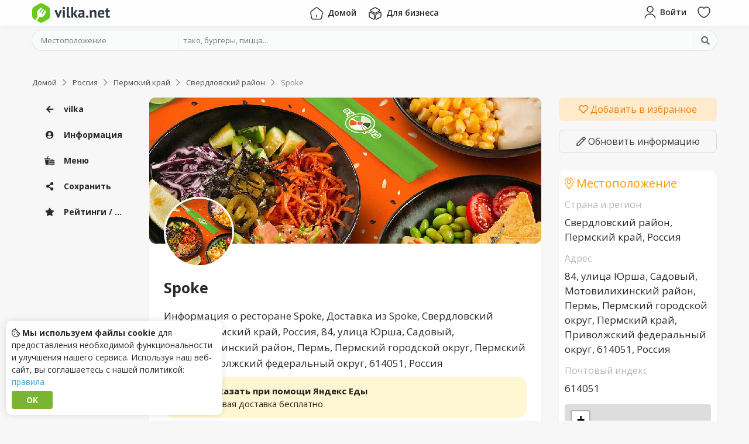

--- FILE ---
content_type: text/html; charset=UTF-8
request_url: https://vilka.net/ru/per/sverdlovskij-rajon/spoke-nyqwjhbjth
body_size: 10410
content:
<!DOCTYPE html>
<html lang="ru">
<head>
    <meta charset="utf-8">
    <meta name="viewport" content="width=device-width, initial-scale=1.0">
    <title>Ресторан Spoke, Доставка из Spoke, Свердловский район, 84, улица Юрша, Садовый, Мотовилихинский район, Пермь, Пермский городской округ, Пермский край, Приволжский федеральный округ, 614051, Россия, местоположение на карте</title>
    
    <meta name="description" content="Меню и доставка из ресторана Spoke, в городе Свердловский район по адресу 84, улица Юрша, Садовый, Мотовилихинский район, Пермь, Пермский городской округ, Пермский край, Приволжский федеральный округ, 614051, Россия. Цена доставки и местоположение на карте ресторана Spoke. Доставка через сервис Яндекс Еда.">
    
    <meta property="og:url" content="https://vilka.net/ru/per/sverdlovskij-rajon/spoke-nyqwjhbjth">
    <meta property="twitter:url" content="https://vilka.net/ru/per/sverdlovskij-rajon/spoke-nyqwjhbjth">
    <meta property="twitter:domain" content="vilka.net">
    <meta property="og:type" content="website">
    <meta name="twitter:card" content="summary_large_image">
    <meta property="og:title" content="Ресторан Spoke, Доставка из Spoke, Свердловский район, 84, улица Юрша, Садовый, Мотовилихинский район, Пермь, Пермский городской округ, Пермский край, Приволжский федеральный округ, 614051, Россия, местоположение на карте">
    <meta property="twitter:title" content="Ресторан Spoke, Доставка из Spoke, Свердловский район, 84, улица Юрша, Садовый, Мотовилихинский район, Пермь, Пермский городской округ, Пермский край, Приволжский федеральный округ, 614051, Россия, местоположение на карте">
    <meta property="og:description" content="Меню и доставка из ресторана Spoke, в городе Свердловский район по адресу 84, улица Юрша, Садовый, Мотовилихинский район, Пермь, Пермский городской округ, Пермский край, Приволжский федеральный округ, 614051, Россия. Цена доставки и местоположение на карте ресторана Spoke. Доставка через сервис Яндекс Еда.">
    <meta property="twitter:description" content="Меню и доставка из ресторана Spoke, в городе Свердловский район по адресу 84, улица Юрша, Садовый, Мотовилихинский район, Пермь, Пермский городской округ, Пермский край, Приволжский федеральный округ, 614051, Россия. Цена доставки и местоположение на карте ресторана Spoke. Доставка через сервис Яндекс Еда.">
    <meta name="twitter:image" content="https://eda.yandex/images/3436037/8c7d56da63a9dc0dc76c5a6b2bc859a0-1100x825.jpg">
    <meta name="og:image" content="https://eda.yandex/images/3436037/8c7d56da63a9dc0dc76c5a6b2bc859a0-1100x825.jpg">

    <link rel="icon" href="/favicon.svg" type="image/svg+xml">
    <link rel="shortcut icon" type="image/x-icon" href="/favicon.ico">

    <link rel="apple-touch-icon" sizes="180x180" href="/apple-touch-icon.png">
    <link rel="icon" type="image/png" sizes="32x32" href="/favicon-32x32.png">
    <link rel="icon" type="image/png" sizes="16x16" href="/favicon-16x16.png">
    <link rel="manifest" href="/site.webmanifest">
    <link rel="mask-icon" href="/safari-pinned-tab.svg" color="#6bca16">
    <meta name="msapplication-TileColor" content="#ffffff">
    <meta name="theme-color" content="#ffffff">

    

    <link rel="preconnect" href="https://fonts.googleapis.com">
    <link rel="preconnect" href="https://fonts.gstatic.com" crossorigin>
    <link href="https://fonts.googleapis.com/css?family=Open+Sans:300,400,600,700,800&display=swap" rel="stylesheet" type="text/css">

    <link href="https://assets.vilka.net/styles/custom.min.css?v=0.0.19" rel="stylesheet" type="text/css"><link href="https://assets.vilka.net/styles/index.min.css?v=0.0.19" rel="stylesheet" type="text/css">

    
    <script>
        const dict = {
            'current_location': 'Текущее местоположение',
            'point_on_map': 'Точка на карте',
            'please_rate_object': 'Please rate object',
            'server_error': 'Ошибка сервера. Повторите попытку позже или свяжитесь с нами.',
        };
        const conf_url = 'https:\/\/vilka.net';
        const conf_api = 'https:\/\/api.vilka.net';
        const conf_asset = 'https:\/\/assets.vilka.net\/';
        const conf_action = 'https:\/\/api.vilka.net';
        const conf_disk = 'https:\/\/disk.vilka.net\/';
        const conf_lang = 'ru';
    </script>
    <script src="https://assets.vilka.net/js/custom.min.js?v=0.0.19"></script><script src="https://assets.vilka.net/js/index.min.js?v=0.0.19"></script>
    

    


    
        

        
















































        









        









    

    

</head>
<body>



    

        
             <script type="text/javascript" > (function(m,e,t,r,i,k,a){m[i]=m[i]||function(){(m[i].a=m[i].a||[]).push(arguments)}; m[i].l=1*new Date(); for (var j = 0; j < document.scripts.length; j++) {if (document.scripts[j].src === r) { return; }} k=e.createElement(t),a=e.getElementsByTagName(t)[0],k.async=1,k.src=r,a.parentNode.insertBefore(k,a)}) (window, document, "script", "https://mc.yandex.ru/metrika/tag.js", "ym"); ym(50439811, "init", { clickmap:true, trackLinks:true, accurateTrackBounce:true }); </script> <noscript><div><img src="https://mc.yandex.ru/watch/50439811" style="position:absolute; left:-9999px;" alt="" /></div></noscript> 
        
    

     <script async src="https://www.googletagmanager.com/gtag/js?id=G-3G4FQL0V1K"></script> <script> window.dataLayer = window.dataLayer || []; function gtag(){dataLayer.push(arguments);} gtag('js', new Date()); gtag('config', 'G-3G4FQL0V1K'); </script>


<div class="wrapper">
    <div class="wrapper_content">


        
            <header class="compensate-for-scrollbar headbar  hb-fixed hb-effect">
    <div class="container">
        <div class="row small-gutter">
            <div class="order-1 col col-lg-2">
                <div class="hb-logo">
                    <a rel="nofollow noindex" href="https://vilka.net">
                        <img src="https://assets.vilka.net/img/logo-vilka.svg" alt="Logo">
                    </a>
                </div>
            </div>
            <div class="order-3 d-none d-lg-block order-lg-2 col col-12 col-lg-8">
                <nav class="hb-menu">
                    <ul class="unstyled clearfix">
                        <li><a href="https://vilka.net" class="t-btn "><img src="https://assets.vilka.net/icons/home.svg" alt="home"> <span class="t-txt">Домой</span></a></li>
                        
                        <li><a href="https://business.vilka.net" class="t-btn "><img src="https://assets.vilka.net/icons/3d-cube.svg" alt="3d-cube"> <span class="t-txt">Для бизнеса</span></a></li>
                    </ul>
                </nav>

            </div>
            <div class="order-2 order-lg-3 col col-lg-2">
                <nav class="d-flex float-right">
                    
                        <a rel="nofollow noindex" class="hb-btn" href="https://id.vilka.net/login?r=https%3A%2F%2Fvilka.net%2Fru%2Fper%2Fsverdlovskij-rajon%2Fspoke-nyqwjhbjth" data-pl="bottom" data-tooltip="Войти">
                            <span class="inner d-md-flex">
                                <img src="https://assets.vilka.net/icons/user.svg" alt="user">
                                <span class="t-txt">Войти</span>
                            </span>
                        </a>
                    

                    
                        <a rel="nofollow noindex" href="https://vilka.net/search" onclick="return dinoBar.searchBox()" class="hb-btn hb-search-btn" data-pl="bottom" data-tooltip="Поиск">
                            <span class="inner"><i class="far fa-search"></i> </span>
                        </a>
                    

                    <a rel="nofollow noindex" href="https://id.vilka.net/wishlist" class="hb-btn d-none d-sm-block" data-pl="bottom" data-tooltip="Избранное">
                        <span class="inner">
                            <img src="https://assets.vilka.net/icons/heart.svg" alt="heart">
                            <span class="hb-count favCount" style="display: none">0</span>
                        </span>
                    </a>
































                    <div class="hb-drop d-lg-none">
                        <button class="hb-btn" data-tooltip="Menu">
                            <span class="inner">
                                <img src="https://assets.vilka.net/icons/menu.svg" alt="menu">
                            </span>
                        </button>
                        <div class="hb-drop-menu">
                            <ul class="unstyled">
                                <li><a href="https://vilka.net"><span class="_icon"><img src="https://assets.vilka.net/icons/home.svg" alt="home"></span> <span class="txt">Домой</span></a></li>
                                
                                <li><a href="https://business.vilka.net"><span class="_icon"><img src="https://assets.vilka.net/icons/3d-cube.svg" alt="3d-cube"></span> <span class="txt">Для бизнеса</span></a></li>
                            </ul>
                        </div>
                        <div class="hb-drop-bg"></div>
                    </div>
                </nav>
            </div>
        </div>
    </div>
</header>
<div class="headbar_cup"></div>
<div class="headbar-drop-bg"></div>


    <div class="container">
        <div class="searchBoxLite">
            <form class="searchBox" id="searchBox" action="https://api.vilka.net/search/build" method="post" enctype="multipart/form-data">
    <div class="container">
        <div class="_box d-md-flex align-content-center">
            <div class="_loc">
                <input type="hidden" name="redirect" value="yes">
                <input type="hidden" name="lang" value="ru">

                <input type="hidden" name="country" value="">
                <input type="hidden" name="region" value="">
                <input type="hidden" name="city" value="">

                <input type="hidden" name="latitude" value="">
                <input type="hidden" name="longitude" value="">

                <input spellcheck="false" autocomplete="off" name="loc" id="sb-loc" type="text" placeholder="Местоположение" value="">

                <div class="_drop d-none" id="sb-loc-drop">
                    <div class="_result" id="sb-loc-result"></div>
                    <a href="#" class="sb-loc-current"><span class="_icon"><i class="fal fa-location"></i></span> Текущее местоположение</a>
                    <a href="#" class="sb-loc-list"><span class="_icon"><i class="fal fa-th-list"></i></span> Выбрать из списка</a>
                    <a href="#" class="sb-loc-map"><span class="_icon"><i class="fal fa-map-marked-alt"></i></span> Точка на карте</a>

                </div>
            </div>

            <div class="_q">
                <input spellcheck="false" autocomplete="off" id="sb-q" name="q" type="text" placeholder="тако, бургеры, пицца..." value="">
                <div class="_drop d-none" id="sb-q-drop">
                    <div class="_result" id="sb-q-result"></div>
                    <a class="sb-populars"><span class="_icon"><i class="fal fa-star"></i></span> Популярные объекты</a>
                </div>
            </div>

            <div class="_btn">
                <button><i class="fa fa-search"></i> <span>Искать</span></button>
            </div>
        </div>
    </div>
</form>
        </div>
    </div>



    <script>
        $(function () {
            $('.headbar-drop-bg').on('click', function () {
                $('.headbar .hb-drop').removeClass('active')
                    .find('.hb-drop-menu').fadeOut('fast')
                    .parent().find('.hb-drop-bg').fadeOut('fast');
                $(this).fadeOut('fast');
            });

            $('.headbar .hb-drop').find('.hb-btn, .hb-drop-bg').on('click', function () {
                $(this).parent().toggleClass('active')
                    .find('.hb-drop-menu').fadeToggle('fast')
                    .parent().find('.hb-drop-bg').fadeToggle('fast');

                $('.headbar-drop-bg').fadeToggle('fast');
            });
        });

        var dinoBar = {
            searchBox: function() {
                $('body').toggleClass('showSearchBox');

                return false;
            }
        };
    </script>

















        

        <article class="placePage container" itemscope itemtype="https://schema.org/Restaurant">
    


<div class="breadCrumbs" itemscope itemtype="http://schema.org/BreadcrumbList">
    <ol class="unstyled">
        
        <li itemprop="itemListElement" itemscope itemtype="http://schema.org/ListItem">
            
                <a href="https://vilka.net" itemprop="item"><span itemprop="name">Домой</span></a>
            

            
                <i class="far fa-chevron-right"></i>
            

            <meta itemprop="position" content="1">
        </li>
        
        <li itemprop="itemListElement" itemscope itemtype="http://schema.org/ListItem">
            
                <a href="https://vilka.net/ru" itemprop="item"><span itemprop="name">Россия</span></a>
            

            
                <i class="far fa-chevron-right"></i>
            

            <meta itemprop="position" content="2">
        </li>
        
        <li itemprop="itemListElement" itemscope itemtype="http://schema.org/ListItem">
            
                <a href="https://vilka.net/ru/per" itemprop="item"><span itemprop="name">Пермский край</span></a>
            

            
                <i class="far fa-chevron-right"></i>
            

            <meta itemprop="position" content="3">
        </li>
        
        <li itemprop="itemListElement" itemscope itemtype="http://schema.org/ListItem">
            
                <a href="https://vilka.net/ru/per/sverdlovskij-rajon" itemprop="item"><span itemprop="name">Свердловский район</span></a>
            

            
                <i class="far fa-chevron-right"></i>
            

            <meta itemprop="position" content="4">
        </li>
        
        <li itemprop="itemListElement" itemscope itemtype="http://schema.org/ListItem">
            
                <span itemprop="name">Spoke</span>
            

            

            <meta itemprop="position" content="5">
        </li>
        
    </ol>
</div>


    
    
    


























        



















        























        









    


    <div class="row mt-3">
        <div class="d-none d-xl-block col-2">
            <div class="_sidebar">
                <nav>
                    <ul class="unstyled">
                        <li>
                            <a href="https://vilka.net">
                                <span class="_ico"><i class="fa fa-arrow-left"></i></span>
                                vilka
                            </a>
                        </li>

                        <li><a class="scrollTo" href="#place-block-info"><span class="_ico"><i class="fa fa-user-circle"></i></span> Информация</a></li>

                        
                            <li><a href="https://vilka.net/ru/per/sverdlovskij-rajon/spoke-nyqwjhbjth/menu"><span class="_ico"><i class="fa fa-burger-soda"></i></span> Меню</a></li>
                        
                        <li><a class="scrollTo" href="#place-block-social"><span class="_ico"><i class="fa fa-share-alt"></i></span> Сохранить</a></li>

                        

                        
                        
                        <li><a class="scrollTo" href="#place-block-ratings"><span class="_ico"><i class="fa fa-star"></i></span> Рейтинги / Отзывы</a></li>
                    </ul>
                </nav>
            </div>
        </div>

        <div class="col-12 col-lg-8 col-xl-7">

            

            

            

            

            


            
            
            

            
            
            


            <section class="_profile box" id="place-block-info">

                <div class="_cover" style="background-image: url('https://eda.yandex/images/3436037/8c7d56da63a9dc0dc76c5a6b2bc859a0-1100x825.jpg');">
                    
                        <div class="_logo" itemprop="image" itemscope itemtype="https://schema.org/ImageObject">
                            <img itemprop="url contentUrl" src="https://eda.yandex/images/3436037/8c7d56da63a9dc0dc76c5a6b2bc859a0-1100x825.jpg" alt="Spoke" loading="lazy">
                            <link itemprop="url" href="https://eda.yandex/images/3436037/8c7d56da63a9dc0dc76c5a6b2bc859a0-1100x825.jpg">
                        </div>
                    
                </div>

                <div class="_top"></div>

                <div class="_content">

                    <h2 class="_name" itemprop="name">Spoke</h2>
                    <div class="pre-attributes">
                        

                        
                    </div>

                    
                        <h1>Информация о ресторане Spoke, Доставка из Spoke, Свердловский район, Пермский край, Россия, 84, улица Юрша, Садовый, Мотовилихинский район, Пермь, Пермский городской округ, Пермский край, Приволжский федеральный округ, 614051, Россия</h1>

                        <a class="d-block yandexEda" href="https://plms.adj.st?adj_t=vae3zcs_eqrhmx1&adj_adgroup=11647617&adj_campaign=11647617">
                            <img src="https://assets.vilka.net/img/yandex-eda-icon.png" alt="Yandex Eda">
                            <span>
                                <strong>Заказать при помощи Яндекс Еды</strong>
                                <div>первая доставка бесплатно</div>
                            </span>
                        </a>
                        <div class="_about">
                            
                                <p>Исполнитель (продавец): ОБЩЕСТВО С ОГРАНИЧЕННОЙ ОТВЕТСТВЕННОСТЬЮ "ГУРМАН СУШИ", 614081, 614081, Пермь, шоссе Космонавтов, стр61Б помещ208, ИНН 5902071680, рег. номер 1255900006900<br>Режим работы: с 10:00 до 21:30</p>
                            

                            <p itemprop="description">
                                На этой странице показано расположение и меню ресторана Spoke,
                                который находится в Свердловский район по адресу 84, улица Юрша, Садовый, Мотовилихинский район, Пермь, Пермский городской округ, Пермский край, Приволжский федеральный округ, 614051, Россия.
                                Просматривайте удобства, близлежащие места, рейтинги и фотографии Spoke.
                                Также на этой странице вы можете увидеть точное расположение Spoke на карте по координатам.
                            </p>

                            <p itemprop="address" itemscope itemtype="https://schema.org/PostalAddress">Местоположение <b itemprop="addressLocality">Свердловский район, Пермский край, Россия</b> / <b itemprop="streetAddress">84, улица Юрша, Садовый, Мотовилихинский район, Пермь, Пермский городской округ, Пермский край, Приволжский федеральный округ, 614051, Россия</b></p>


                            

                            

                            

                            
                        </div>
                    


                    
                        <div class="_tags">
                            <h3><i class="fal fa-tags"></i> Теги</h3>

                            
                                <a class="_tag" rel="noindex nofollow" href="https://vilka.net/search?q=%d0%9f%d0%be%d0%ba%d0%b5"><i class="fa fa-hashtag"></i>Поке</a>
                            
                                <a class="_tag" rel="noindex nofollow" href="https://vilka.net/search?q=%d0%97%d0%b4%d0%be%d1%80%d0%be%d0%b2%d0%b0%d1%8f%20%d0%b5%d0%b4%d0%b0"><i class="fa fa-hashtag"></i>Здоровая еда</a>
                            
                        </div>
                    

                    
                    
                    
                </div>
            </section>


            
                <div class="_menuBtn">
                    <a href="https://vilka.net/ru/per/sverdlovskij-rajon/spoke-nyqwjhbjth/menu"><i class="fad fa-burger-soda"></i> Показать меню</a>
                </div>
            

            
    
        









    


            <div class="_block box _share" id="place-block-social">
                <h3><i class="fal fa-share-alt"></i> Добавляйте в закладки или делитесь с друзьями!</h3>
                <div class="ya-share2" data-curtain data-size="m" data-shape="round" data-lang="ru" data-services="messenger,vkontakte,facebook,odnoklassniki,telegram,twitter,viber,whatsapp,moimir,skype,tumblr,linkedin,lj,blogger,delicious,reddit"></div>
            </div>

            <div class="place-gallery _block box" id="place-block-gallery">
    <div class="inner">
        <h3><i class="fal fa-camera"></i> Галерея</h3>

        
            <div class="empty">
                <img src="https://assets.vilka.net/img/image.svg" alt="Изображение">
                <p>Здесь еще нет фотографий</p>
            </div>
        

        <div class="add">
            
                <p>Будьте первым, кто добавит фото</p>
            
            <div>
                
                <a class="btn btn-sm btn-success" href="https://vilka.net/ru/per/sverdlovskij-rajon/spoke-nyqwjhbjth/addPhoto" rel="nofollow noopener"><i class="fas fa-plus"></i> Добавить фотографию</a>
            </div>
        </div>
    </div>
</div>

            

            

            <div class="_block box _rating" id="place-block-ratings">
    <div class="_inner">
        <h3><i class="fal fa-star"></i> Рейтинги</h3>

        <div class="_trendRates">
            <div class="row">

                <div class="col col-12 col-sm-6 col-md-4">
                    <div data-tooltip="Рейтинг в vilka" class="_rate d-flex">
                        <img src="https://assets.vilka.net/img/logo-icon.svg" alt="forkly.net">

                        <div class="_stars clearfix">

                            <div class="_in">
                                <div class="_darkStars"><i class="fa fa-star"></i><i class="fa fa-star"></i><i class="fa fa-star"></i><i class="fa fa-star"></i><i class="fa fa-star"></i></div>
                                <div class="_orangeStars" style="width: 0%"><i class="fa fa-star"></i><i class="fa fa-star"></i><i class="fa fa-star"></i><i class="fa fa-star"></i><i class="fa fa-star"></i></div>
                            </div>
                        </div>

                        <div class="_count"><i class="far fa-user"></i> 0</div>
                    </div>
                </div>

                

                
                
                
                

                
                
                
                
                
                
                

                
                
                
                

                
                
                
                
                
                
                
            </div>
        </div>
    </div>

    

    <div class="_rateThis">
        <h3>Добавить отзыв</h3>

        
            <div class="place-review-no-access">Пожалуйста, <a href="https://id.vilka.net/login"><i class="far fa-user"></i> войдите</a> или <a href="https://id.vilka.net/signup"><i class="far fa-plus"></i> зарегистрируйтесь</a>, чтобы добавлять отзывы.</div>
        
    </div>
</div>


<script>
    $(function () {
        Fancybox.bind('[data-fancybox="reviews"]');
    })
</script>


            
    

        </div>

        <div class="col-12 col-lg-4 col-xl-3">
            <a class="mt-3 mt-lg-0 _favBtn" rel="noopener noreferrer nofollow" href="#" onclick="return wishlist( 293771 , this)"
               data-txt-true="Удалить из Избранного"
               data-txt-false="Добавить в избранное"
               data-fav="no">
                <i class="far fa-heart"></i>
                <span>Добавить в избранное</span>
            </a>

            <a class="_editBtn" rel="noopener noreferrer nofollow" href="https://vilka.net/ru/per/sverdlovskij-rajon/spoke-nyqwjhbjth/update"><i class="far fa-pen"></i> Обновить информацию</a>

            
    
        








    



            

            <div class="PlaceLocation box _block" itemprop="address" itemscope itemtype="https://schema.org/PostalAddress">
    <h3><i class="fal fa-map-marker-alt"></i> Местоположение</h3>

    <div class="_region">
        <h4>Страна и регион</h4>
        <div itemprop="addressLocality">Свердловский район, Пермский край, Россия</div>
    </div>

    
        <div class="_address">
            <h4>Адрес</h4>
            <div itemprop="streetAddress">84, улица Юрша, Садовый, Мотовилихинский район, Пермь, Пермский городской округ, Пермский край, Приволжский федеральный округ, 614051, Россия</div>
        </div>
    

    

    
        <div class="_address">
            <h4>Почтовый индекс</h4>
            <div itemprop="postalCode">614051</div>
        </div>
    

    

    <div class="_map">
        <div class="_mapCup">
            <div id="mapOSM"></div>
        </div>
    </div>
    
        <script>
            $(function () {
                var element = document.getElementById('mapOSM');
                element.style = 'height:300px;';

                var map = L.map(element);

                L.tileLayer('https://{s}.tile.osm.org/{z}/{x}/{y}.png', {
                    attribution: '&copy; <a rel="noopener noreferrer nofollow" href="https://osm.org/copyright">OpenStreetMap</a>'
                }).addTo(map);

                var target = L.latLng('58.004881', '56.279902');
                map.setView(target, 15);
                L.marker(target).addTo(map);
            });
        </script>
    
</div>

            <div class="_block ideaBlock">
                <a href="https://vilka.net/feedback">
                    <b>Есть идея? <i class="fa fa-question"></i></b>
                    <span>Есть ли что-то, чего вам не хватает или что вас не устраивает?</span>
                    <span class="_btn">Отправить идею</span>
                </a>
            </div>
        </div>
    </div>
</article>

<link rel="stylesheet" href="https://assets.vilka.net/lib/fancybox/fancybox.css"/>
<link rel="stylesheet" href="https://assets.vilka.net/lib/fancybox/carousel.css"/>

    <script src="https://assets.vilka.net/lib/fancybox/fancybox.umd.js"></script>
    <script src="https://assets.vilka.net/lib/fancybox/carousel.umd.js"></script>

    </div>

    <div class="vilkaHellow"></div>
<footer class="footer">
    <div class="_top container">
        <div class="row">
            <div class="col-12 col-sm-6 col-lg-4">
                <nav>
                    <h4>Навигация</h4>
                    <ul class="unstyled clearfix">
                        <li>
                            <a  rel="nofollow noindex" href="https://vilka.net/feedback">
                                <span class="icon"><span><i class="fal fa-envelope"></i></span></span>
                                <span class="txt">Обратная связь</span>
                            </a>
                        </li>
                        <li>
                            <a  rel="nofollow noindex" href="https://vilka.net/request_content_removal">
                                <span class="icon"><span><i class="fal fa-trash"></i></span></span>
                                <span class="txt">Запросить удаление контента</span>
                            </a>
                        </li>
                        <li>
                            <a  rel="nofollow noindex" href="https://vilka.net/rules">
                                <span class="icon"><span><i class="fal fa-exclamation"></i></span></span>
                                <span class="txt">Правила</span>
                            </a>
                        </li>




                    </ul>
                </nav>
            </div>
            <div class="col-12 col-sm-6 col-lg-4">
                <nav>
                    <h4>Для бизнеса</h4>
                    <ul class="unstyled clearfix">
                        <li>
                            <a  href="https://business.vilka.net" rel="nofollow noindex">
                                <span class="icon"><span><i class="fal fa-coffee"></i></span></span>
                                <span class="txt">Для владельцев ресторанов</span>
                            </a>
                        </li>
                        <li>
                            <a rel="nofollow noindex" href="https://business.vilka.net">
                                <span class="icon"><span><i class="fal fa-tachometer-fast"></i></span></span>
                                <span class="txt">Бизнес-панель</span>
                            </a>
                        </li>






                    </ul>
                </nav>
            </div>
            <div class="col-12 col-sm-6 col-lg-4">
                <nav>
                    <h4>Следуйте за нами дальше</h4>
                    <ul class="unstyled clearfix">
                        
                            <li>
                                <a rel="nofollow noindex" href="https://vk.com/vilkanet">
                                    <span class="icon"><span><i class="fab fa-vk"></i></span></span>
                                    <span class="txt">VK<small>vk.com/vilkanet</small></span>
                                </a>
                            </li>
                            <li>
                                <a rel="nofollow noindex" href="https://facebook.com/vilka.net">
                                    <span class="icon"><span><i class="fab fa-facebook-f"></i></span></span>
                                    <span class="txt">Facebook<small>fb.com/vilka.net</small></span>
                                </a>
                            </li>
                        
                    </ul>
                </nav>
            </div>






















        </div>
    </div>

    <div class="_copyright text-wrap">
        <p class="m-0">
            Удобный <a href="https://notepad.online/ru">онлайн блокнот</a> для быстрых и простых заметок — бесплатно и доступно прямо из браузера.
        </p>
    </div>

    <div class="_copyright">
        <div class="container">© 2022-2024, vilka.net <span class="_madeLove">Сделано с <img src="https://assets.vilka.net/img/heart.svg" alt="Heart"></span></div>
    </div>
</footer>
</div>





<div id="loc-modal" class="locModal">
    <div id="loc-modal-bg" class="lm-bg"></div>

    <div class="lm-box">
        <h3><i class="fa fa-map-marker-alt"></i> Выберите регион <button class="lm-close"><i class="fa fa-times"></i></button></h3>

        <div class="lm-bar">
            <button class="lm-save">Сохранить</button>
            <button class="lm-close"><i class="fa fa-times"></i> Закрыть</button>
        </div>

        
        
        

        <div class="lm-content">
            <div class="lm-breadcrumbs">
                <ul class="unstyled">
                    <li><button class="lm-btn" data-breadcrumb="main" data-tab="countries">Все страны</button></li>
                    <li data-name="country" class="d-none">
                        <i class="fal fa-chevron-right"></i>
                        <button class="lm-btn" data-breadcrumb="country" data-tab="regions"></button>
                    </li>
                    <li data-name="region" class="d-none">
                        <i class="fal fa-chevron-right"></i>
                        <button class="lm-btn" data-breadcrumb="region" data-tab="cities"></button>
                    </li>
                    <li data-name="city" class="d-none">
                        <i class="fal fa-chevron-right"></i>
                        <span class="lm-btn"></span>
                    </li>
                </ul>
            </div>

            
            
            
            
            
            
            
            

            <div class="lm-tabs">
                <div class="lm-tab-countries lm-tab ">
                    <div class="lm-list">
                        
                        
                        
                            
                            <div class="lm-item d-flex ">
                                <div class="lm-item-letter">
                                    
                                </div>
                                <button  data-id="11" data-alias="ar" data-name=""></button>
                            </div>
                        
                            
                            <div class="lm-item d-flex ">
                                <div class="lm-item-letter">
                                    
                                </div>
                                <button  data-id="12" data-alias="mx" data-name=""></button>
                            </div>
                        
                            
                            <div class="lm-item d-flex ">
                                <div class="lm-item-letter">
                                    
                                </div>
                                <button  data-id="13" data-alias="at" data-name=""></button>
                            </div>
                        
                            
                            <div class="lm-item d-flex ">
                                <div class="lm-item-letter">
                                    
                                </div>
                                <button  data-id="14" data-alias="de" data-name=""></button>
                            </div>
                        
                            
                            <div class="lm-item d-flex ">
                                <div class="lm-item-letter">
                                    
                                </div>
                                <button  data-id="15" data-alias="ch" data-name=""></button>
                            </div>
                        
                            
                            <div class="lm-item d-flex ">
                                <div class="lm-item-letter">
                                    
                                </div>
                                <button  data-id="16" data-alias="cz" data-name=""></button>
                            </div>
                        
                            
                            <div class="lm-item d-flex ">
                                <div class="lm-item-letter">
                                    
                                </div>
                                <button  data-id="17" data-alias="au" data-name=""></button>
                            </div>
                        
                            
                            <div class="lm-item d-flex ">
                                <div class="lm-item-letter">
                                    
                                </div>
                                <button  data-id="18" data-alias="gb" data-name=""></button>
                            </div>
                        
                            
                            <div class="lm-item d-flex ">
                                <div class="lm-item-letter">
                                    
                                </div>
                                <button  data-id="19" data-alias="ie" data-name=""></button>
                            </div>
                        
                            
                            <div class="lm-item d-flex ">
                                <div class="lm-item-letter">
                                    
                                </div>
                                <button  data-id="20" data-alias="my" data-name=""></button>
                            </div>
                        
                            
                            <div class="lm-item d-flex ">
                                <div class="lm-item-letter">
                                    
                                </div>
                                <button  data-id="21" data-alias="be" data-name=""></button>
                            </div>
                        
                            
                            <div class="lm-item d-flex ">
                                <div class="lm-item-letter">
                                    
                                </div>
                                <button  data-id="22" data-alias="nl" data-name=""></button>
                            </div>
                        
                            
                            <div class="lm-item d-flex ">
                                <div class="lm-item-letter">
                                    
                                </div>
                                <button  data-id="23" data-alias="fr" data-name=""></button>
                            </div>
                        
                            
                            <div class="lm-item d-flex ">
                                <div class="lm-item-letter">
                                    
                                </div>
                                <button  data-id="24" data-alias="lu" data-name=""></button>
                            </div>
                        
                            
                            <div class="lm-item d-flex ">
                                <div class="lm-item-letter">
                                    
                                </div>
                                <button  data-id="25" data-alias="ae" data-name=""></button>
                            </div>
                        
                            
                            <div class="lm-item d-flex ">
                                <div class="lm-item-letter">
                                    
                                </div>
                                <button  data-id="26" data-alias="ag" data-name=""></button>
                            </div>
                        
                            
                            <div class="lm-item d-flex ">
                                <div class="lm-item-letter">
                                    
                                </div>
                                <button  data-id="27" data-alias="tr" data-name=""></button>
                            </div>
                        
                            
                            <div class="lm-item d-flex ">
                                <div class="lm-item-letter">
                                    
                                </div>
                                <button  data-id="28" data-alias="cl" data-name=""></button>
                            </div>
                        
                            
                            <div class="lm-item d-flex ">
                                <div class="lm-item-letter">
                                    
                                </div>
                                <button  data-id="29" data-alias="bb" data-name=""></button>
                            </div>
                        
                            
                            <div class="lm-item d-flex ">
                                <div class="lm-item-letter">
                                    
                                </div>
                                <button  data-id="30" data-alias="br" data-name=""></button>
                            </div>
                        
                            
                            <div class="lm-item d-flex ">
                                <div class="lm-item-letter">
                                    
                                </div>
                                <button  data-id="31" data-alias="bo" data-name=""></button>
                            </div>
                        
                            
                            <div class="lm-item d-flex ">
                                <div class="lm-item-letter">
                                    
                                </div>
                                <button  data-id="32" data-alias="pt" data-name=""></button>
                            </div>
                        
                            
                            <div class="lm-item d-flex ">
                                <div class="lm-item-letter">
                                    
                                </div>
                                <button  data-id="33" data-alias="bs" data-name=""></button>
                            </div>
                        
                            
                            <div class="lm-item d-flex ">
                                <div class="lm-item-letter">
                                    
                                </div>
                                <button  data-id="34" data-alias="pl" data-name=""></button>
                            </div>
                        
                            
                            <div class="lm-item d-flex mt-3">
                                <div class="lm-item-letter">
                                    
                                        O
                                        
                                    
                                </div>
                                <button  data-id="35" data-alias="uz" data-name="Oʻzbekiston">Oʻzbekiston</button>
                            </div>
                        
                            
                            <div class="lm-item d-flex mt-3">
                                <div class="lm-item-letter">
                                    
                                        Б
                                        
                                    
                                </div>
                                <button  data-id="3" data-alias="by" data-name="Беларусь">Беларусь</button>
                            </div>
                        
                            
                            <div class="lm-item d-flex mt-3">
                                <div class="lm-item-letter">
                                    
                                        И
                                        
                                    
                                </div>
                                <button  data-id="6" data-alias="es" data-name="Испания">Испания</button>
                            </div>
                        
                            
                            <div class="lm-item d-flex ">
                                <div class="lm-item-letter">
                                    
                                </div>
                                <button  data-id="8" data-alias="it" data-name="Италия">Италия</button>
                            </div>
                        
                            
                            <div class="lm-item d-flex mt-3">
                                <div class="lm-item-letter">
                                    
                                        К
                                        
                                    
                                </div>
                                <button  data-id="2" data-alias="kz" data-name="Казахстан">Казахстан</button>
                            </div>
                        
                            
                            <div class="lm-item d-flex ">
                                <div class="lm-item-letter">
                                    
                                </div>
                                <button  data-id="5" data-alias="ca" data-name="Канада">Канада</button>
                            </div>
                        
                            
                            <div class="lm-item d-flex ">
                                <div class="lm-item-letter">
                                    
                                </div>
                                <button  data-id="9" data-alias="kg" data-name="Кыргызстан">Кыргызстан</button>
                            </div>
                        
                            
                            <div class="lm-item d-flex mt-3">
                                <div class="lm-item-letter">
                                    
                                        Р
                                        
                                    
                                </div>
                                <button  data-id="1" data-alias="ru" data-name="Россия">Россия</button>
                            </div>
                        
                            
                            <div class="lm-item d-flex mt-3">
                                <div class="lm-item-letter">
                                    
                                        С
                                        
                                    
                                </div>
                                <button  data-id="4" data-alias="us" data-name="США">США</button>
                            </div>
                        
                            
                            <div class="lm-item d-flex mt-3">
                                <div class="lm-item-letter">
                                    
                                        У
                                        
                                    
                                </div>
                                <button  data-id="7" data-alias="ua" data-name="Украина">Украина</button>
                            </div>
                        
                            
                            <div class="lm-item d-flex mt-3">
                                <div class="lm-item-letter">
                                    
                                        ا
                                        
                                    
                                </div>
                                <button  data-id="10" data-alias="ir" data-name="ایران">ایران</button>
                            </div>
                        
                    </div>
                </div>

                <div class="lm-tab-regions lm-tab ">
                    <div class="lm-list">
                        
                        
                        
                    </div>
                </div>

                <div class="lm-tab-cities lm-tab d-none">
                    <div class="lm-list">
                        
                        
                        
                    </div>
                </div>
            </div>
        </div>

        <div class="lm-bar">
            <button class="lm-save">Сохранить</button>
            <button class="lm-close"><i class="fa fa-times"></i> Закрыть</button>
        </div>
    </div>
</div>
<div id="map-modal" class="map-modal">
    <input type="hidden" name="lat" value="">
    <input type="hidden" name="lng" value="">
    <div class="mm-bg"></div>
    <div class="mm-box">
        <h3>
            <i class="fal fa-map-marked-alt"></i> Точка на карте
            <button class="mm-close"><i class="fa fa-times"></i></button>
        </h3>

        <div class="mm-buttons">
            <button class="mm-save">Сохранить</button>
            <button class="mm-close"><i class="fa fa-times"></i> Закрыть</button>
        </div>

        <div class="mm-map">
            <div id="map-modal-osm" class="mm-map-osm"></div>
        </div>
    </div>
</div>


<div class="side_bg" id="side-bg" onclick="mobileMenu()"></div>





<div class="cookies-box">
    
        <b><i class="far fa-cookie-bite"></i> Мы используем файлы cookie</b>
        для предоставления необходимой функциональности
        и улучшения нашего сервиса. Используя наш веб-сайт,
        вы соглашаетесь с нашей политикой: <a href="https://vilka.net/rules">правила</a>
    

    <div><button onclick="acceptCookies()">OK</button></div>
</div>


<script src="https://assets.vilka.net/js/bottom.min.js?v=0.0.19"></script><script src="https://yastatic.net/share2/share.js"></script>
</body>
</html>

--- FILE ---
content_type: image/svg+xml
request_url: https://assets.vilka.net/icons/3d-cube.svg
body_size: 451
content:
<svg width="24" height="24" viewBox="0 0 24 24" fill="none" xmlns="http://www.w3.org/2000/svg">
    <path d="M12.92 2.26003L19.43 5.77003C20.19 6.18003 20.19 7.35003 19.43 7.76003L12.92 11.27C12.34 11.58 11.66 11.58 11.08 11.27L4.57 7.76003C3.81 7.35003 3.81 6.18003 4.57 5.77003L11.08 2.26003C11.66 1.95003 12.34 1.95003 12.92 2.26003Z" stroke="#292D32" stroke-width="1.5" stroke-linecap="round" stroke-linejoin="round"/>
    <path d="M3.61 10.13L9.66 13.16C10.41 13.54 10.89 14.31 10.89 15.15V20.87C10.89 21.7 10.02 22.23 9.28 21.86L3.23 18.83C2.48 18.45 2 17.68 2 16.84V11.12C2 10.29 2.87 9.75999 3.61 10.13Z" stroke="#292D32" stroke-width="1.5" stroke-linecap="round" stroke-linejoin="round"/>
    <path d="M20.39 10.13L14.34 13.16C13.59 13.54 13.11 14.31 13.11 15.15V20.87C13.11 21.7 13.98 22.23 14.72 21.86L20.77 18.83C21.52 18.45 22 17.68 22 16.84V11.12C22 10.29 21.13 9.75999 20.39 10.13Z" stroke="#292D32" stroke-width="1.5" stroke-linecap="round" stroke-linejoin="round"/>
</svg>

--- FILE ---
content_type: application/javascript; charset=utf-8
request_url: https://assets.vilka.net/js/index.min.js?v=0.0.19
body_size: 8071
content:
function acceptCookies() {
    $('.cookies-box').remove();
    createCookie("cookies_ok", "yes", 50);
}
$(function () {
    function str2float(s) {
        if (typeof s === "number") {
            return s;
        }

        if (typeof s !== "string") {
            return 0;
        }

        let num = parseFloat(s);
        return (isNaN(num) ? 0 : num);
    }

    if ($('#fork-shop').length) {
        const secondsInterval = 100;


        const isOK = function () {
            let closeTimestamp = localStorage.getItem("fork.shop.closeTimestamp");
            // console.log("Closed timestamp:", closeTimestamp)
            if (!closeTimestamp) {
                return true;
            }

            closeTimestamp = str2float(closeTimestamp)

            // console.log("Closed time:", Math.floor((new Date().getTime() - closeTimestamp) / 1000 - 1))

            return Math.floor((new Date().getTime() - closeTimestamp) / 1000 - 1) > secondsInterval;
        }

        if (isOK()) {
            $('body').addClass('show-fork-shop')
        }

        $('.fork-shop-close').on('click', function () {
            $('body').removeClass('show-fork-shop');

            const currentTimestamp = new Date().getTime();
            // console.log('currentTimestamp:', currentTimestamp)
            localStorage.setItem("fork.shop.closeTimestamp", currentTimestamp);
        });
    }
})
function actionURL(item) {
    return conf_action + '/action/' + item;
}

function apiURL(item) {
    return conf_api + "/" + item;
}

function createCookie(name, value, days) {
    var expires;

    if (days) {
        var date = new Date();
        date.setTime(date.getTime() + (days * 24 * 60 * 60 * 1000));
        expires = "; expires=" + date.toGMTString();
    } else {
        expires = "";
    }
    document.cookie = encodeURIComponent(name) + "=" + encodeURIComponent(value) + expires + "; path=/";
}

function readCookie(name) {
    var nameEQ = encodeURIComponent(name) + "=";
    var ca = document.cookie.split(';');
    for (var i = 0; i < ca.length; i++) {
        var c = ca[i];
        while (c.charAt(0) === ' ')
            c = c.substring(1, c.length);
        if (c.indexOf(nameEQ) === 0)
            return decodeURIComponent(c.substring(nameEQ.length, c.length));
    }
    return null;
}

function eraseCookie(name) {
    createCookie(name, "", -1);
}

function isTouchDevice() {
    return true === ("ontouchstart" in window || window.DocumentTouch && document instanceof DocumentTouch);
}

function addTyppy(item) {
    if (!isTouchDevice()) {
        if (item._tippy) {
            item._tippy.destroy();
        }

        let pl = $(item).attr('data-pl') ? $(item).attr('data-pl') : 'top';
        tippy(item, {
            allowHTML: true,
            // content: $(item).attr('data-tooltip'),
            content: (reference) => reference.getAttribute('data-tooltip'),
            placement: pl,
            theme: $(item).attr('data-theme'),
        });
    }
}

function str2int(s) {
    if (typeof s !== "string") {
        return 0;
    }

    let num = parseInt(s);
    return (isNaN(num) ? 0 : num);
}

function str2intArray(s) {
    let nums = [];

    if (typeof s !== "string") {
        return nums;
    }

    let strArray = s.split(',');
    for (let i = 0; i < strArray.length; i++) {
        let num = str2int(strArray[i]);

        if (num !== 0) {
            nums.push(num);
        }
    }

    return nums;
}
var kafa = {
    goTo: function(id) {
        event.preventDefault();
        history.pushState({urlPath: window.location.pathname + id},"",window.location.pathname + id)
        $('html,body').animate({scrollTop: $(id).offset().top - 100}, 'slow');
    },


    objectRate: function(t, id) {
        var rating = $("#emojiRate input:checked[name=rating]").val();

        $("#emojiRateDel").css({display: 'block'}).html('<span><img src="' + conf_asset + 'img/loader.svg" alt="loading..."></span>');

        $.ajax({
            type: "POST",
            url: apiURL('placeRate/add'),
            data: {rating: rating, place_id: id},
            xhrFields: {withCredentials: true},
            dataType: "json",
            success: function(data){

                if (data.result === 'ok') {
                    $("#emojiRateDel").css({display: 'block'})
                        .html('<a href="javascript:kafa.delObjectRate(' + id + ')"><i class="fa fa-times"></i> Delete rate</a>');
                } else if(data.result === 'no_access') {
                    alert('Please login or join for rate this object');

                    $("#emojiRate input[name=rating]").prop('checked', false);
                    $("#emojiRateDel").css({display: 'none'}).html('');
                } else {
                    tea.alert.toast('error', 'Server error: Please try again later')

                    $("#emojiRate input[name=rating]").prop('checked', false);
                    $("#emojiRateDel").css({display: 'none'}).html('');
                }

            }
        });
    },

    delObjectRate: function(id) {
        $("#emojiRateDel").css({display: 'block'}).html('<span><img src="' + conf_asset + 'img/loader.svg" alt="loading..."></span>');

        $.ajax({
            type: "POST",
            url: apiURL('placeRate/delete'),
            data: {place_id: id},
            xhrFields: {withCredentials: true},
            dataType: "json",
            success: function(data){
                $("#emojiRate input[name=rating]").prop('checked', false);
                $("#emojiRateDel").css({display: 'none'}).html('');

                if(data.result === 'no_access') {
                    tea.alert.toast('warning', 'Please login or join for rate this business')
                } else if(data.result === 'server_error') {
                    tea.alert.toast('error', 'Server error: Please try again later')
                }
            }
        });
    }
};

var kafaMenu = {
    openOptions: function(t) {
        event.preventDefault();
        $(t).parent().toggleClass('open');
        $(t).find('i').toggleClass('fa-chevron-right fa-chevron-down')
    }
};
var liveFood = {
    liveBlock: null,
    speed:     50,
    speedClear: 40,
    speedWait: 4000,
    liveItems: [],

    liveItemNum: 0,

    init: function () {
        liveFood.liveBlock = $('.homeLive a');

        $('.homeLiveItems span').each(function () {
            liveFood.liveItems.push({
                'link': $(this).attr('data-href'),
                'name': $(this).html()
            });
        })

        if (liveFood.liveItems.length > 0) {
            liveFood.liveBlock.attr('href', liveFood.liveItems[0]['link']);
            liveFood.typeWriter(0, $("<div/>").html(liveFood.liveItems[0]['name']).text());
        }
    },

    startNew: function() {
        liveFood.liveItemNum++;
        if (liveFood.liveItemNum + 1 > liveFood.liveItems.length) {
            liveFood.liveItemNum = 0;
        }

        liveFood.typeClear();
    },

    typeClear: function() {
        if (liveFood.liveBlock.html()) {

            liveFood.liveBlock.html(liveFood.liveBlock.text().slice(0, -1));
            setTimeout(liveFood.typeClear, liveFood.speedClear);
        } else {

            /* Start */
            liveFood.liveBlock.attr('href', liveFood.liveItems[liveFood.liveItemNum]['link']);
            liveFood.typeWriter(0, $("<div/>").html(liveFood.liveItems[liveFood.liveItemNum]['name']).text());
        }
    },

    writeCounter: 0,
    typeWriter: function(i, txt) {
        if (i < txt.length) {
            liveFood.liveBlock.html(liveFood.liveBlock.html() + txt[i]);
            i++;
            setTimeout(liveFood.typeWriter, liveFood.speed, i, txt);
        } else {
            setTimeout(liveFood.startNew, liveFood.speedWait);
        }
    }
};
$(function () {
    modalLocation.init();
});

const modalLocation = {
    init: function () {
        $('#loc-modal').find('.lm-bg, .lm-close').on('click', modalLocation.close);
        $('#loc-modal .lm-save').on('click', modalLocation.save);
        $('#loc-modal .lm-breadcrumbs button').on('click', function () {
            modalLocation.breadcrumbs($(this).attr('data-breadcrumb'));
            modalLocation.showTab($(this).attr('data-tab'));
        });

        modalLocation.initTabs();
    },

    initTabs: function () {
        $('#loc-modal .lm-tab-countries button').on('click', function () {
            modalLocation.setCountry(this);
        });

        $('#loc-modal .lm-tab-regions button').on('click', function () {
            modalLocation.setRegion(this);
        });

        $('#loc-modal .lm-tab-cities button').on('click', function () {
            modalLocation.setCity(this);
        });
    },

    callBack: null,

    open: function (callBack) {
        modalLocation.callBack = callBack;
        let body = $('body');

        let scrollBarWidth = body.width();
        body.css({'overflow': 'hidden'});
        scrollBarWidth = body.width() - scrollBarWidth;
        body.css({'padding-right': scrollBarWidth + 'px'});

        $('.toolbar').css({'padding-right': scrollBarWidth + 'px'});

        $('#loc-modal').fadeIn('fast');
        $('#loc-modal-bg').fadeIn('fast').css({'margin-right': scrollBarWidth + 'px'});
    },

    close: function () {
        $('body').css({'padding-right': '', 'overflow': ''});
        $('.toolbar').css({'padding-right': ''});

        $('#loc-modal').hide();
        $('#loc-modal-bg').hide();
    },

    save: function () {
        let country = $('#loc-modal .lm-tab-countries button.lm-active');
        let region = $('#loc-modal .lm-tab-regions button.lm-active');
        let city = $('#loc-modal .lm-tab-cities button.lm-active');

        let data = {
            country: {
                id: country.attr('data-id'),
                name: country.attr('data-name'),
                alias: country.attr('data-alias'),
            },

            region: {
                id: region.attr('data-id'),
                name: region.attr('data-name'),
                alias: region.attr('data-alias'),
            },

            city: {
                id: city.attr('data-id'),
                name: city.attr('data-name'),
                alias: city.attr('data-alias'),
            }
        };

        modalLocation.close();
        modalLocation.callBack(data);
    },

    // req: [],
    //
    // abortXHR: function() {
    //     $.each(this.req, function(i, req) {
    //         if(req) {
    //             req.abort();
    //         }
    //     });
    // },
    //
    // search: function(q) {
    //     this.abortXHR();
    //
    //     if (q.length >= 2) {
    //         $('#sb-loc-result').html('<div class="greenLoader"></div>');
    //
    //         this.req[0] = $.ajax({
    //             type: "POST",
    //             url: apiURL('search/findLocations'),
    //             data: {"q" : q, "lang" : conf_lang},
    //             async:true,
    //             dataType: "json",
    //             success: function(data) {
    //                 console.log(data)
    //                 $('#sb-loc-result').html('');
    //
    //                 if (data.code === "ok") {
    //                     $.each(data.result, function(i, item) {
    //                         let a = $('<a href="javascript:void(0)" onmousedown="searchBox.setCurrent(this)"><span class="_icon"><i class="fal fa-globe"></i></span></a>');
    //
    //                         a.attr('data-name', item.name);
    //                         a.attr('data-country', item.countryAlias);
    //                         a.attr('data-region', item.regionAlias);
    //                         a.attr('data-city', item.cityAlias);
    //
    //                         a.append(item.name);
    //
    //                         $('#sb-loc-result').append(a);
    //                     });
    //                 }
    //             },
    //             error: function(xhr) {
    //                 $('#sb-loc-result').html('');
    //                 console.log(xhr.responseText);
    //             }
    //         });
    //     } else {
    //         $('#sb-loc-result').html('');
    //     }
    // },

    breadcrumbs: function (name) {
        let country = $('#loc-modal .lm-tab-countries button.lm-active');
        let region = $('#loc-modal .lm-tab-regions button.lm-active');
        let city = $('#loc-modal .lm-tab-cities button.lm-active');

        let bc = $('#loc-modal .lm-breadcrumbs');
        bc.find('li[data-name]').addClass('d-none');

        if (name === 'country') {
            bc.find('li[data-name=country]').removeClass('d-none')
                .find('button').html(country.attr('data-name'));
        }

        if (name === 'region') {
            bc.find('li[data-name=country]').removeClass('d-none');
            bc.find('li[data-name=region]').removeClass('d-none')
                .find('button').html(region.attr('data-name'));
        }

        if (name === 'city') {
            bc.find('li[data-name=country]').removeClass('d-none');
            bc.find('li[data-name=region]').removeClass('d-none');
            bc.find('li[data-name=city]').removeClass('d-none')
                .find('span').html(city.attr('data-name'));
        }
    },

    showTab: function (name) {
        $('#loc-modal .lm-tabs .lm-tab').addClass('d-none');
        $('#loc-modal .lm-tab-' + name).removeClass('d-none');
    },

    setCountry: function (t) {
        $('#loc-modal .lm-tab-countries .lm-list button').removeClass('lm-active');
        $(t).addClass('lm-active');
        modalLocation.breadcrumbs('country');
        modalLocation.getRegions($(t).attr('data-id'));
    },

    getRegions: function (country_id) {
        $.ajax({
            type: "POST",
            url: apiURL("location/getRegions"),
            data: {"country_id": country_id, "lang": conf_lang},
            dataType: "json",
            success: function (data) {
                if (data.code === 'ok') {
                    if (data.result.length > 0) {
                        let currentList = $('#loc-modal .lm-tab-regions .lm-list');

                        // reset
                        currentList.html('');

                        // show current list
                        modalLocation.showTab('regions');

                        // add results
                        let prevLetter = ""
                        $.each(data.result, function (key, item) {
                            let firstLetter = item.name.charAt(0);

                            let btnCol = $(`<div class="lm-item d-flex` + ((firstLetter !== prevLetter) ? ' mt-3' : '') + `">` +
                                `<div class="lm-item-letter">` + ((firstLetter !== prevLetter) ? firstLetter : '') + `</div>` +
                                `<button></button>` +
                                `</div>`)

                            btnCol.find('button')
                                .attr('data-id', item.id)
                                .attr('data-alias', item.alias)
                                .attr('data-name', item.name)
                                .html(item.name);

                            currentList.append(btnCol);

                            if (firstLetter !== prevLetter) {
                                prevLetter = firstLetter
                            }
                        });

                        modalLocation.initTabs();
                    }
                }
            },

            fail: function (htp) {
                console.log(htp)
            }
        });
    },

    setRegion: function (t) {
        $('#loc-modal .lm-tab-regions .lm-list button').removeClass('lm-active');
        $(t).addClass('lm-active');
        modalLocation.breadcrumbs('region');
        modalLocation.getCities($(t).attr('data-id'));
    },

    getCities: function (region_id) {
        $.ajax({
            type: "POST",
            url: apiURL("location/getCities"),
            data: {"region_id": region_id, "lang": conf_lang},
            dataType: "json",
            success: function (data) {
                if (data.code === 'ok') {
                    if (data.result.length > 0) {
                        let currentList = $('#loc-modal .lm-tab-cities .lm-list');

                        // reset
                        currentList.html('');

                        // show current list
                        modalLocation.showTab('cities');

                        // add results
                        let prevLetter = ""
                        $.each(data.result, function (key, item) {
                            let firstLetter = item.name.charAt(0);

                            let btnCol = $(`<div class="lm-item d-flex` + ((firstLetter !== prevLetter) ? ' mt-3' : '') + `">` +
                                `<div class="lm-item-letter">` + ((firstLetter !== prevLetter) ? firstLetter : '') + `</div>` +
                                `<button></button>` +
                                `</div>`)

                            btnCol.find('button')
                                .attr('data-id', item.id)
                                .attr('data-alias', item.alias)
                                .attr('data-name', item.name)
                                .html(item.name);

                            currentList.append(btnCol);

                            if (firstLetter !== prevLetter) {
                                prevLetter = firstLetter
                            }
                        });

                        modalLocation.initTabs();
                    }
                }
            }
        });
    },

    setCity: function (t) {
        $('#loc-modal .lm-tab-cities button').removeClass('lm-active');
        $(t).addClass('lm-active');
        modalLocation.breadcrumbs('city');
    },
};
$(function () {
    modalMap.init();
});

var modalMap = {
    init: function() {
        $('#map-modal .mm-close, #map-modal .mm-bg').on('click', modalMap.close);
        $('#map-modal .mm-save').on('click', modalMap.save);
    },

    callBack: null,
    firstTime: true,

    save: function () {
        modalMap.close();

        modalMap.callBack({
            lat: $('#map-modal input[name=lat]').val(),
            lng: $('#map-modal input[name=lng]').val(),
        });
    },

    close: function () {
        $('body').css({'padding-right': '', 'overflow': ''});
        // $('.toolbar').css({'padding-right': ''});

        $('#map-modal').hide();
        $('#map-modal .mm-bg').hide();
    },

    open: function (callBack) {
        modalMap.callBack = callBack;

        var scrollBarWidth = $('body').width();

        $('body').css({'overflow' : 'hidden'});

        scrollBarWidth = $('body').width() - scrollBarWidth;

        $('body').css({'padding-right' : scrollBarWidth + 'px'});

        // $('#headbar').css({'padding-right' : scrollBarWidth + 'px'});

        $('#map-modal').fadeIn('fast');
        $('#map-modal .mm-bg').fadeIn('fast').css({'margin-right' : scrollBarWidth + 'px'});

        if (modalMap.firstTime) {
            modalMap.firstTime = false;

            var element = document.getElementById('map-modal-osm');
            element.style = 'height:400px;';

            var map = L.map(element);

            L.tileLayer('https://{s}.tile.osm.org/{z}/{x}/{y}.png', {
                attribution: '&copy; <a href="https://osm.org/copyright">OpenStreetMap</a>'
            }).addTo(map);

            var target = L.latLng(46.5077841, 9.8116848);
            map.setView(target, 5);

            $('#map-modal input[name=lat]').val(46.5077841);
            $('#map-modal input[name=lng]').val(9.8116848);


            var clickMarker = L.marker(target).addTo(map);


            map.on('click', function(e) {
                var popLocation= e.latlng;

                //console.log(popLocation);
                clickMarker.setLatLng(popLocation);

                $('#map-modal input[name=lat]').val(popLocation.lat);
                $('#map-modal input[name=lng]').val(popLocation.lng);

                //var clickTarget = L.latLng(46.5077841, 9.8116848);


                /*
                var popup = L.popup()
                    .setLatLng(popLocation)
                    .setContent('<p>Point on map.</p>')
                    .openOn(map);*/
            });
        }

    },
};
var placeReview = {
    delete: function() {
        let id = $(this).attr('data-id');
        let uid = $(this).attr('data-uid');
        let $review = $(this);

        $.ajax({
            type: "POST",
            url: conf_url + "/action/review/delete",
            data: {
                "id":id,
                "uid":uid,
            },
            xhrFields: {
                withCredentials: true
            },
            dataType: "json",
            success: function(data){
                if (data['result'] === 'no_access') {
                    tea.alert.noAccess(data['msg'])
                    return
                } else if (data['result'] === 'ok') {
                    $review.parent().parent().remove();
                }

                if (data['alert']) {
                    tea.alert.toast(data['alert']['type'], data['alert']['text'])
                }
            }
        }).fail(function (xhr) {
            console.log(xhr.responseText);
            tea.alert.toast('error', dict['server_error'])
        });
    },

    add: function() {
        var rating = str2int($("#placeReview input:checked[name=rating]").val());

        if (!rating) {
            alert(dict['please_rate_object']);
            return false;
        }

        return true;
    },
};

$(function () {
    $('#placeReview').on('submit', placeReview.add);
    $('.review-del-btn').on('click', placeReview.delete);
})
$(function () {
    searchMan.init();
});

var searchMan = {
    req: [],
    abortXHR: function() {
        $.each(this.req, function(i, req) {
            if(req) {
                req.abort();
            }
        });
    },

    init: function() {
        $('#sb-loc').on('input', function() {
            let q = $(this).val();
            searchMan.location.find(q);
        }).blur(function() {
            $('#sb-loc-drop').addClass("d-none");
        }).focus(function() {
            $('#sb-loc-drop').removeClass("d-none");
        });

        $('#sb-q').on('input', function() {
            let q = $(this).val();
            searchMan.tags.find(q);
        }).blur(function() {
            $('#sb-q-drop').addClass("d-none");
        }).focus(function() {
            $('#sb-q-drop').removeClass("d-none");
        });

        $('#searchBox .sb-populars').on('mousedown', searchMan.tags.populars)

        $('#searchBox .sb-loc-current').on('mousedown', searchMan.location.setCurrent)
        $('#searchBox .sb-loc-list').on('mousedown', searchMan.location.openList)
        $('#searchBox .sb-loc-map').on('mousedown', searchMan.location.openMap)
    },

    location: {
        find: function(searchQuery) {
            let setCurrent = function() {
                searchMan.location.reset();

                $('#sb-loc').val($(this).attr('data-name'));

                $('#searchBox [name=country]').val($(this).attr('data-country'));
                $('#searchBox [name=region]').val($(this).attr('data-region'));
                $('#searchBox [name=city]').val($(this).attr('data-city'));

                return false;
            };

            searchMan.abortXHR();

            if (searchQuery.length >= 2) {
                $('#sb-loc-result').html('<div class="greenLoader"></div>');

                searchMan.req[0] = $.ajax({
                    type: "POST",
                    url: apiURL('search/findLocations'),
                    data: {"q" : searchQuery, "lang" : conf_lang},
                    async:true,
                    dataType: "json",
                    success: function(data) {
                        console.log(data)
                        $('#sb-loc-result').html('');

                        if (data.code === "ok") {
                            $.each(data.result, function(i, item) {
                                let a = $('<a href="javascript:void(0)"><span class="_icon"><i class="fal fa-globe"></i></span></a>');
                                a.on('mousedown', setCurrent)

                                a.attr('data-name', item.name);
                                a.attr('data-country', item.countryAlias);
                                a.attr('data-region', item.regionAlias);
                                a.attr('data-city', item.cityAlias);

                                a.append(item.name);

                                $('#sb-loc-result').append(a);
                            });
                        }
                    },
                    error: function(xhr) {
                        $('#sb-loc-result').html('');
                        console.log(xhr.responseText);
                    }
                });
            } else {
                $('#sb-loc-result').html('');
            }
        },

        reset: function() {
            $('#sb-loc').val('');

            $('#searchBox [name=country]').val('');
            $('#searchBox [name=region]').val('');
            $('#searchBox [name=city]').val('');

            $('#searchBox [name=latitude]').val('');
            $('#searchBox [name=longitude]').val('');
        },

        openList: function() {
            modalLocation.open(function(data) {
                searchMan.location.reset();

                let locTxt = '';
                if (data.country.alias) {
                    $('#searchBox [name=country]').val(data.country.alias);
                    locTxt = data.country.name;

                    if (data.region.alias) {
                        $('#searchBox [name=region]').val(data.region.alias);
                        locTxt += ', ' + data.region.name;

                        if (data.city.alias) {
                            $('#searchBox [name=city]').val(data.city.alias);
                            locTxt += ', ' + data.city.name;
                        }
                    }
                }

                $('#sb-loc').val(locTxt);
            });

            return false;
        },

        openMap: function() {
            modalMap.open(function (data) {
                searchMan.location.reset();

                $('#sb-loc').val(dict['point_on_map']);

                $('#searchBox [name=latitude]').val(data.lat);
                $('#searchBox [name=longitude]').val(data.lng);
            });

            return false;
        },

        setCurrent: function() {
            let showError = function (error) {
                switch(error.code) {
                    case error.PERMISSION_DENIED:
                        alert("Denied the request for Geolocation.");
                        break;
                    case error.POSITION_UNAVAILABLE:
                        alert("Location information is unavailable.");
                        break;
                    case error.TIMEOUT:
                        alert("The request to get location timed out.");
                        break;
                    case error.UNKNOWN_ERROR:
                        alert("An unknown error occurred.");
                        break;
                }
            };

            if (navigator.geolocation) {
                navigator.geolocation.getCurrentPosition(function(position) {
                    searchMan.location.reset();

                    $('#sb-loc').val(dict['current_location']);

                    $('#searchBox [name=latitude]').val(position.coords.latitude);
                    $('#searchBox [name=longitude]').val(position.coords.longitude);
                }, showError);
            } else {
                alert("Geolocation is not supported by this browser.");
            }
        },
    },

    tags: {
        find: function(searchQuery) {
            let setCurrent = function () {
                let name = $(this).attr('data-name');
                $('#sb-q').val(name);

                return false;
            };

            searchMan.abortXHR();

            $('#searchBox [name=latitude]').val('');
            $('#searchBox [name=longitude]').val('');

            if (searchQuery.length >= 2) {
                $('#sb-q-result').html('<div class="greenLoader"></div>');

                searchMan.req[1] = $.ajax({
                    type: "POST",
                    url: apiURL('search/findTags'),
                    data: {"q" : searchQuery, "lang" : conf_lang},
                    async:true,
                    dataType: "json",
                    success: function(data) {
                        $('#sb-q-result').html('');

                        if (data.code === 'ok') {
                            $.each(data.result, function(i, item) {
                                let a = $('<a href="javascript:void(0)"><span class="_icon"><i class="fal fa-globe"></i></span></a>');
                                $(a).on('mousedown', setCurrent);

                                a.attr('data-name', item);

                                a.append(item);

                                $('#sb-q-result').append(a);
                            });
                        }
                    },
                    error: function() {
                        $('#sb-q-result').html('');
                    }
                });
            } else {
                $('#sb-q-result').html('');
            }
        },

        populars: function() {
            $("#sb-q").val('');
            $('#searchBox').submit();
        },
    },
};
var tea = {
    alert: {
        noAccess: function(text) {
            Swal.fire({
                icon: 'warning',
//                title: 'Oops...',
                html: text,
            })
        },

        toast: function(type, text) {

            /*

            alert type [icons]
            - success
            - error
            - warning
            - info
            - question

             */

            const Toast = Swal.mixin({
                toast: true,
                position: 'bottom-start',
                showConfirmButton: false,
                timer: 4000,
                showCloseButton: true,
                timerProgressBar: true,
                didOpen: (toast) => {
                    toast.addEventListener('mouseenter', Swal.stopTimer)
                    toast.addEventListener('mouseleave', Swal.resumeTimer)
                }
            })

            Toast.fire({
                icon: type,
                title: text
            })

        }
    }
}

var TeaAuth = {
    reCaptcha: function (t, e) {
        var captchaOK = $(t).find('input[name=g-recaptcha-response]').val();

        if (!captchaOK) {
            e.preventDefault();
            var reCaptchaKey = $(t).attr('data-recaptcha-key');

            grecaptcha.ready(function() {
                grecaptcha.execute(reCaptchaKey, {action: 'submit'}).then(function(token) {
                    $(t).find('input[name=g-recaptcha-response]').val(token);
                    $(t).submit();
                });
            });
        }
    }
};
function wishlist(item_id, t, type = 'btn') {
    let wlType = ($(t).attr('data-fav') === 'no') ? 'add' : 'delete'

    $.ajax({
        type: "POST",
        url: apiURL("wishlist/" + wlType),
        data: {
            "item_id":item_id,
            "lang":conf_lang,
        },
        xhrFields: {
            withCredentials: true
        },
        dataType: "json",
        success: function(data){
            if (data['result'] === 'no_access') {
                tea.alert.noAccess(data['msg'])
            } else {
                if (data['alert']) {
                    tea.alert.toast(data['alert']['type'], data['alert']['text'])
                }

                if (data['result'] === "ok") {
                    if (type === 'icon') {
                        if (wlType === "add") {
                            $(t).attr("data-fav", "yes").addClass("active").attr('data-tooltip', $(t).attr('data-txt-true'));
                            addTyppy(t);
                        } else {
                            $(t).attr("data-fav", "no").removeClass("active").attr('data-tooltip', $(t).attr('data-txt-false'));
                            addTyppy(t);
                        }
                    } else {
                        if (wlType === "add") {
                            $(t).attr("data-fav", "yes").addClass("active").find('span').html($(t).attr('data-txt-true'));
                        } else {
                            $(t).attr("data-fav", "no").removeClass("active").find('span').html($(t).attr('data-txt-false'));
                        }
                    }
                }

                $(".favCount").html(data['count']).css("display", (data['count'] ? "inline-block" : 'none'));
            }
        }
    }).fail(function (xhr) {
        console.log(xhr.responseText)
    });

    return false;
}

--- FILE ---
content_type: application/javascript; charset=utf-8
request_url: https://assets.vilka.net/js/custom.min.js?v=0.0.19
body_size: 79671
content:
window.onload=function(){$(".countUp").each(function(){var t={startVal:$(this).attr("data-start"),duration:300,easingFn:function(t,a,r,n){return a+r*((n=(t/=n)*t)*t+-3*n+3*t)}};parseInt($(this).attr("data-start"))<parseInt($(this).attr("data-end"))&&((t=new countUp.CountUp(this,$(this).attr("data-end"),t)).error?console.error(t.error):t.start())})};
!function(e,t){"use strict";"object"==typeof module&&"object"==typeof module.exports?module.exports=e.document?t(e,!0):function(e){if(e.document)return t(e);throw new Error("jQuery requires a window with a document")}:t(e)}("undefined"!=typeof window?window:this,function(e,t){"use strict";function n(e){return"function"==typeof e&&"number"!=typeof e.nodeType&&"function"!=typeof e.item}function r(e){return null!=e&&e===e.window}var i=[],o=Object.getPrototypeOf,a=i.slice,s=i.flat?function(e){return i.flat.call(e)}:function(e){return i.concat.apply([],e)},u=i.push,l=i.indexOf,c={},f=c.toString,p=c.hasOwnProperty,d=p.toString,h=d.call(Object),g={},y=e.document,m={type:!0,src:!0,nonce:!0,noModule:!0};function v(e,t,n){var r,i,o=(n=n||y).createElement("script");if(o.text=e,t)for(r in m)(i=t[r]||t.getAttribute&&t.getAttribute(r))&&o.setAttribute(r,i);n.head.appendChild(o).parentNode.removeChild(o)}function x(e){return null==e?e+"":"object"==typeof e||"function"==typeof e?c[f.call(e)]||"object":typeof e}var b="3.6.0",w=function(e,t){return new w.fn.init(e,t)};function T(e){var t=!!e&&"length"in e&&e.length,i=x(e);return!n(e)&&!r(e)&&("array"===i||0===t||"number"==typeof t&&0<t&&t-1 in e)}function C(e,t,n){for(var r=[],i=void 0!==n;(e=e[t])&&9!==e.nodeType;)if(1===e.nodeType){if(i&&w(e).is(n))break;r.push(e)}return r}function E(e,t){for(var n=[];e;e=e.nextSibling)1===e.nodeType&&e!==t&&n.push(e);return n}w.fn=w.prototype={jquery:b,constructor:w,length:0,toArray:function(){return a.call(this)},get:function(e){return null==e?a.call(this):e<0?this[e+this.length]:this[e]},pushStack:function(e){return(e=w.merge(this.constructor(),e)).prevObject=this,e},each:function(e){return w.each(this,e)},map:function(e){return this.pushStack(w.map(this,function(t,n){return e.call(t,n,t)}))},slice:function(){return this.pushStack(a.apply(this,arguments))},first:function(){return this.eq(0)},last:function(){return this.eq(-1)},even:function(){return this.pushStack(w.grep(this,function(e,t){return(t+1)%2}))},odd:function(){return this.pushStack(w.grep(this,function(e,t){return t%2}))},eq:function(e){var t=this.length;e=+e+(e<0?t:0);return this.pushStack(0<=e&&e<t?[this[e]]:[])},end:function(){return this.prevObject||this.constructor()},push:u,sort:i.sort,splice:i.splice},w.extend=w.fn.extend=function(){var e,t,r,i,o,a=arguments[0]||{},s=1,u=arguments.length,l=!1;for("boolean"==typeof a&&(l=a,a=arguments[s]||{},s++),"object"==typeof a||n(a)||(a={}),s===u&&(a=this,s--);s<u;s++)if(null!=(e=arguments[s]))for(t in e)r=e[t],"__proto__"!==t&&a!==r&&(l&&r&&(w.isPlainObject(r)||(i=Array.isArray(r)))?(o=a[t],o=i&&!Array.isArray(o)?[]:i||w.isPlainObject(o)?o:{},i=!1,a[t]=w.extend(l,o,r)):void 0!==r&&(a[t]=r));return a},w.extend({expando:"jQuery"+(b+Math.random()).replace(/\D/g,""),isReady:!0,error:function(e){throw new Error(e)},noop:function(){},isPlainObject:function(e){return!(!e||"[object Object]"!==f.call(e)||(e=o(e))&&("function"!=typeof(e=p.call(e,"constructor")&&e.constructor)||d.call(e)!==h))},isEmptyObject:function(e){for(var t in e)return!1;return!0},globalEval:function(e,t,n){v(e,{nonce:t&&t.nonce},n)},each:function(e,t){var n,r=0;if(T(e))for(n=e.length;r<n&&!1!==t.call(e[r],r,e[r]);r++);else for(r in e)if(!1===t.call(e[r],r,e[r]))break;return e},makeArray:function(e,t){return t=t||[],null!=e&&(T(Object(e))?w.merge(t,"string"==typeof e?[e]:e):u.call(t,e)),t},inArray:function(e,t,n){return null==t?-1:l.call(t,e,n)},merge:function(e,t){for(var n=+t.length,r=0,i=e.length;r<n;r++)e[i++]=t[r];return e.length=i,e},grep:function(e,t,n){for(var r=[],i=0,o=e.length,a=!n;i<o;i++)!t(e[i],i)!=a&&r.push(e[i]);return r},map:function(e,t,n){var r,i,o=0,a=[];if(T(e))for(r=e.length;o<r;o++)null!=(i=t(e[o],o,n))&&a.push(i);else for(o in e)null!=(i=t(e[o],o,n))&&a.push(i);return s(a)},guid:1,support:g}),"function"==typeof Symbol&&(w.fn[Symbol.iterator]=i[Symbol.iterator]),w.each("Boolean Number String Function Array Date RegExp Object Error Symbol".split(" "),function(e,t){c["[object "+t+"]"]=t.toLowerCase()});b=function(e){function t(e,t){return e="0x"+e.slice(1)-65536,t||(e<0?String.fromCharCode(65536+e):String.fromCharCode(e>>10|55296,1023&e|56320))}function n(e,t){return t?"\0"===e?"�":e.slice(0,-1)+"\\"+e.charCodeAt(e.length-1).toString(16)+" ":"\\"+e}function r(){g()}var i,o,a,s,u,l,c,f,p,d,h,g,y,m,v,x,b,w,T,C="sizzle"+ +new Date,E=e.document,S=0,k=0,A=ue(),N=ue(),j=ue(),D=ue(),q=function(e,t){return e===t&&(h=!0),0},L={}.hasOwnProperty,H=[],O=H.pop,P=H.push,R=H.push,M=H.slice,I=function(e,t){for(var n=0,r=e.length;n<r;n++)if(e[n]===t)return n;return-1},W="checked|selected|async|autofocus|autoplay|controls|defer|disabled|hidden|ismap|loop|multiple|open|readonly|required|scoped",F="[\\x20\\t\\r\\n\\f]",B="(?:\\\\[\\da-fA-F]{1,6}"+F+"?|\\\\[^\\r\\n\\f]|[\\w-]|[^\0-\\x7f])+",$="\\["+F+"*("+B+")(?:"+F+"*([*^$|!~]?=)"+F+"*(?:'((?:\\\\.|[^\\\\'])*)'|\"((?:\\\\.|[^\\\\\"])*)\"|("+B+"))|)"+F+"*\\]",_=":("+B+")(?:\\((('((?:\\\\.|[^\\\\'])*)'|\"((?:\\\\.|[^\\\\\"])*)\")|((?:\\\\.|[^\\\\()[\\]]|"+$+")*)|.*)\\)|)",z=new RegExp(F+"+","g"),U=new RegExp("^"+F+"+|((?:^|[^\\\\])(?:\\\\.)*)"+F+"+$","g"),X=new RegExp("^"+F+"*,"+F+"*"),V=new RegExp("^"+F+"*([>+~]|"+F+")"+F+"*"),G=new RegExp(F+"|>"),Y=new RegExp(_),Q=new RegExp("^"+B+"$"),J={ID:new RegExp("^#("+B+")"),CLASS:new RegExp("^\\.("+B+")"),TAG:new RegExp("^("+B+"|[*])"),ATTR:new RegExp("^"+$),PSEUDO:new RegExp("^"+_),CHILD:new RegExp("^:(only|first|last|nth|nth-last)-(child|of-type)(?:\\("+F+"*(even|odd|(([+-]|)(\\d*)n|)"+F+"*(?:([+-]|)"+F+"*(\\d+)|))"+F+"*\\)|)","i"),bool:new RegExp("^(?:"+W+")$","i"),needsContext:new RegExp("^"+F+"*[>+~]|:(even|odd|eq|gt|lt|nth|first|last)(?:\\("+F+"*((?:-\\d)?\\d*)"+F+"*\\)|)(?=[^-]|$)","i")},K=/HTML$/i,Z=/^(?:input|select|textarea|button)$/i,ee=/^h\d$/i,te=/^[^{]+\{\s*\[native \w/,ne=/^(?:#([\w-]+)|(\w+)|\.([\w-]+))$/,re=/[+~]/,ie=new RegExp("\\\\[\\da-fA-F]{1,6}"+F+"?|\\\\([^\\r\\n\\f])","g"),oe=/([\0-\x1f\x7f]|^-?\d)|^-$|[^\0-\x1f\x7f-\uFFFF\w-]/g,ae=ve(function(e){return!0===e.disabled&&"fieldset"===e.nodeName.toLowerCase()},{dir:"parentNode",next:"legend"});try{R.apply(H=M.call(E.childNodes),E.childNodes),H[E.childNodes.length].nodeType}catch(i){R={apply:H.length?function(e,t){P.apply(e,M.call(t))}:function(e,t){for(var n=e.length,r=0;e[n++]=t[r++];);e.length=n-1}}}function se(e,t,r,i){var a,s,u,c,p,d,h=t&&t.ownerDocument,m=t?t.nodeType:9;if(r=r||[],"string"!=typeof e||!e||1!==m&&9!==m&&11!==m)return r;if(!i&&(g(t),t=t||y,v)){if(11!==m&&(c=ne.exec(e)))if(a=c[1]){if(9===m){if(!(d=t.getElementById(a)))return r;if(d.id===a)return r.push(d),r}else if(h&&(d=h.getElementById(a))&&T(t,d)&&d.id===a)return r.push(d),r}else{if(c[2])return R.apply(r,t.getElementsByTagName(e)),r;if((a=c[3])&&o.getElementsByClassName&&t.getElementsByClassName)return R.apply(r,t.getElementsByClassName(a)),r}if(o.qsa&&!D[e+" "]&&(!x||!x.test(e))&&(1!==m||"object"!==t.nodeName.toLowerCase())){if(d=e,h=t,1===m&&(G.test(e)||V.test(e))){for((h=re.test(e)&&ge(t.parentNode)||t)===t&&o.scope||((u=t.getAttribute("id"))?u=u.replace(oe,n):t.setAttribute("id",u=C)),s=(p=l(e)).length;s--;)p[s]=(u?"#"+u:":scope")+" "+me(p[s]);d=p.join(",")}try{return R.apply(r,h.querySelectorAll(d)),r}catch(t){D(e,!0)}finally{u===C&&t.removeAttribute("id")}}}return f(e.replace(U,"$1"),t,r,i)}function ue(){var e=[];return function t(n,r){return e.push(n+" ")>a.cacheLength&&delete t[e.shift()],t[n+" "]=r}}function le(e){return e[C]=!0,e}function ce(e){var t=y.createElement("fieldset");try{return!!e(t)}catch(e){return!1}finally{t.parentNode&&t.parentNode.removeChild(t)}}function fe(e,t){for(var n=e.split("|"),r=n.length;r--;)a.attrHandle[n[r]]=t}function pe(e,t){var n=t&&e,r=n&&1===e.nodeType&&1===t.nodeType&&e.sourceIndex-t.sourceIndex;if(r)return r;if(n)for(;n=n.nextSibling;)if(n===t)return-1;return e?1:-1}function de(e){return function(t){return"form"in t?t.parentNode&&!1===t.disabled?"label"in t?"label"in t.parentNode?t.parentNode.disabled===e:t.disabled===e:t.isDisabled===e||t.isDisabled!==!e&&ae(t)===e:t.disabled===e:"label"in t&&t.disabled===e}}function he(e){return le(function(t){return t=+t,le(function(n,r){for(var i,o=e([],n.length,t),a=o.length;a--;)n[i=o[a]]&&(n[i]=!(r[i]=n[i]))})})}function ge(e){return e&&void 0!==e.getElementsByTagName&&e}for(i in o=se.support={},u=se.isXML=function(e){var t=e&&e.namespaceURI;e=e&&(e.ownerDocument||e).documentElement;return!K.test(t||e&&e.nodeName||"HTML")},g=se.setDocument=function(e){return(e=e?e.ownerDocument||e:E)!=y&&9===e.nodeType&&e.documentElement&&(m=(y=e).documentElement,v=!u(y),E!=y&&(e=y.defaultView)&&e.top!==e&&(e.addEventListener?e.addEventListener("unload",r,!1):e.attachEvent&&e.attachEvent("onunload",r)),o.scope=ce(function(e){return m.appendChild(e).appendChild(y.createElement("div")),void 0!==e.querySelectorAll&&!e.querySelectorAll(":scope fieldset div").length}),o.attributes=ce(function(e){return e.className="i",!e.getAttribute("className")}),o.getElementsByTagName=ce(function(e){return e.appendChild(y.createComment("")),!e.getElementsByTagName("*").length}),o.getElementsByClassName=te.test(y.getElementsByClassName),o.getById=ce(function(e){return m.appendChild(e).id=C,!y.getElementsByName||!y.getElementsByName(C).length}),o.getById?(a.filter.ID=function(e){var n=e.replace(ie,t);return function(e){return e.getAttribute("id")===n}},a.find.ID=function(e,t){if(void 0!==t.getElementById&&v)return(t=t.getElementById(e))?[t]:[]}):(a.filter.ID=function(e){var n=e.replace(ie,t);return function(e){return(e=void 0!==e.getAttributeNode&&e.getAttributeNode("id"))&&e.value===n}},a.find.ID=function(e,t){if(void 0!==t.getElementById&&v){var n,r,i,o=t.getElementById(e);if(o){if((n=o.getAttributeNode("id"))&&n.value===e)return[o];for(i=t.getElementsByName(e),r=0;o=i[r++];)if((n=o.getAttributeNode("id"))&&n.value===e)return[o]}return[]}}),a.find.TAG=o.getElementsByTagName?function(e,t){return void 0!==t.getElementsByTagName?t.getElementsByTagName(e):o.qsa?t.querySelectorAll(e):void 0}:function(e,t){var n,r=[],i=0,o=t.getElementsByTagName(e);if("*"!==e)return o;for(;n=o[i++];)1===n.nodeType&&r.push(n);return r},a.find.CLASS=o.getElementsByClassName&&function(e,t){if(void 0!==t.getElementsByClassName&&v)return t.getElementsByClassName(e)},b=[],x=[],(o.qsa=te.test(y.querySelectorAll))&&(ce(function(e){var t;m.appendChild(e).innerHTML="<a id='"+C+"'></a><select id='"+C+"-\r\\' msallowcapture=''><option selected=''></option></select>",e.querySelectorAll("[msallowcapture^='']").length&&x.push("[*^$]="+F+"*(?:''|\"\")"),e.querySelectorAll("[selected]").length||x.push("\\["+F+"*(?:value|"+W+")"),e.querySelectorAll("[id~="+C+"-]").length||x.push("~="),(t=y.createElement("input")).setAttribute("name",""),e.appendChild(t),e.querySelectorAll("[name='']").length||x.push("\\["+F+"*name"+F+"*="+F+"*(?:''|\"\")"),e.querySelectorAll(":checked").length||x.push(":checked"),e.querySelectorAll("a#"+C+"+*").length||x.push(".#.+[+~]"),e.querySelectorAll("\\\f"),x.push("[\\r\\n\\f]")}),ce(function(e){e.innerHTML="<a href='' disabled='disabled'></a><select disabled='disabled'><option/></select>";var t=y.createElement("input");t.setAttribute("type","hidden"),e.appendChild(t).setAttribute("name","D"),e.querySelectorAll("[name=d]").length&&x.push("name"+F+"*[*^$|!~]?="),2!==e.querySelectorAll(":enabled").length&&x.push(":enabled",":disabled"),m.appendChild(e).disabled=!0,2!==e.querySelectorAll(":disabled").length&&x.push(":enabled",":disabled"),e.querySelectorAll("*,:x"),x.push(",.*:")})),(o.matchesSelector=te.test(w=m.matches||m.webkitMatchesSelector||m.mozMatchesSelector||m.oMatchesSelector||m.msMatchesSelector))&&ce(function(e){o.disconnectedMatch=w.call(e,"*"),w.call(e,"[s!='']:x"),b.push("!=",_)}),x=x.length&&new RegExp(x.join("|")),b=b.length&&new RegExp(b.join("|")),e=te.test(m.compareDocumentPosition),T=e||te.test(m.contains)?function(e,t){var n=9===e.nodeType?e.documentElement:e;return e===(t=t&&t.parentNode)||!(!t||1!==t.nodeType||!(n.contains?n.contains(t):e.compareDocumentPosition&&16&e.compareDocumentPosition(t)))}:function(e,t){if(t)for(;t=t.parentNode;)if(t===e)return!0;return!1},q=e?function(e,t){var n;return e===t?(h=!0,0):!e.compareDocumentPosition-!t.compareDocumentPosition||(1&(n=(e.ownerDocument||e)==(t.ownerDocument||t)?e.compareDocumentPosition(t):1)||!o.sortDetached&&t.compareDocumentPosition(e)===n?e==y||e.ownerDocument==E&&T(E,e)?-1:t==y||t.ownerDocument==E&&T(E,t)?1:d?I(d,e)-I(d,t):0:4&n?-1:1)}:function(e,t){if(e===t)return h=!0,0;var n,r=0,i=e.parentNode,o=t.parentNode,a=[e],s=[t];if(!i||!o)return e==y?-1:t==y?1:i?-1:o?1:d?I(d,e)-I(d,t):0;if(i===o)return pe(e,t);for(n=e;n=n.parentNode;)a.unshift(n);for(n=t;n=n.parentNode;)s.unshift(n);for(;a[r]===s[r];)r++;return r?pe(a[r],s[r]):a[r]==E?-1:s[r]==E?1:0}),y},se.matches=function(e,t){return se(e,null,null,t)},se.matchesSelector=function(e,t){if(g(e),o.matchesSelector&&v&&!D[t+" "]&&(!b||!b.test(t))&&(!x||!x.test(t)))try{var n=w.call(e,t);if(n||o.disconnectedMatch||e.document&&11!==e.document.nodeType)return n}catch(e){D(t,!0)}return 0<se(t,y,null,[e]).length},se.contains=function(e,t){return(e.ownerDocument||e)!=y&&g(e),T(e,t)},se.attr=function(e,t){var n;return(e.ownerDocument||e)!=y&&g(e),void 0!==(n=(n=a.attrHandle[t.toLowerCase()])&&L.call(a.attrHandle,t.toLowerCase())?n(e,t,!v):void 0)?n:o.attributes||!v?e.getAttribute(t):(n=e.getAttributeNode(t))&&n.specified?n.value:null},se.escape=function(e){return(e+"").replace(oe,n)},se.error=function(e){throw new Error("Syntax error, unrecognized expression: "+e)},se.uniqueSort=function(e){var t,n=[],r=0,i=0;if(h=!o.detectDuplicates,d=!o.sortStable&&e.slice(0),e.sort(q),h){for(;t=e[i++];)t===e[i]&&(r=n.push(i));for(;r--;)e.splice(n[r],1)}return d=null,e},s=se.getText=function(e){var t,n="",r=0,i=e.nodeType;if(i){if(1===i||9===i||11===i){if("string"==typeof e.textContent)return e.textContent;for(e=e.firstChild;e;e=e.nextSibling)n+=s(e)}else if(3===i||4===i)return e.nodeValue}else for(;t=e[r++];)n+=s(t);return n},(a=se.selectors={cacheLength:50,createPseudo:le,match:J,attrHandle:{},find:{},relative:{">":{dir:"parentNode",first:!0}," ":{dir:"parentNode"},"+":{dir:"previousSibling",first:!0},"~":{dir:"previousSibling"}},preFilter:{ATTR:function(e){return e[1]=e[1].replace(ie,t),e[3]=(e[3]||e[4]||e[5]||"").replace(ie,t),"~="===e[2]&&(e[3]=" "+e[3]+" "),e.slice(0,4)},CHILD:function(e){return e[1]=e[1].toLowerCase(),"nth"===e[1].slice(0,3)?(e[3]||se.error(e[0]),e[4]=+(e[4]?e[5]+(e[6]||1):2*("even"===e[3]||"odd"===e[3])),e[5]=+(e[7]+e[8]||"odd"===e[3])):e[3]&&se.error(e[0]),e},PSEUDO:function(e){var t,n=!e[6]&&e[2];return J.CHILD.test(e[0])?null:(e[3]?e[2]=e[4]||e[5]||"":n&&Y.test(n)&&(t=(t=l(n,!0))&&n.indexOf(")",n.length-t)-n.length)&&(e[0]=e[0].slice(0,t),e[2]=n.slice(0,t)),e.slice(0,3))}},filter:{TAG:function(e){var n=e.replace(ie,t).toLowerCase();return"*"===e?function(){return!0}:function(e){return e.nodeName&&e.nodeName.toLowerCase()===n}},CLASS:function(e){var t=A[e+" "];return t||(t=new RegExp("(^|"+F+")"+e+"("+F+"|$)"))&&A(e,function(e){return t.test("string"==typeof e.className&&e.className||void 0!==e.getAttribute&&e.getAttribute("class")||"")})},ATTR:function(e,t,n){return function(r){return null==(r=se.attr(r,e))?"!="===t:!t||(r+="","="===t?r===n:"!="===t?r!==n:"^="===t?n&&0===r.indexOf(n):"*="===t?n&&-1<r.indexOf(n):"$="===t?n&&r.slice(-n.length)===n:"~="===t?-1<(" "+r.replace(z," ")+" ").indexOf(n):"|="===t&&(r===n||r.slice(0,n.length+1)===n+"-"))}},CHILD:function(e,t,n,r,i){var o="nth"!==e.slice(0,3),a="last"!==e.slice(-4),s="of-type"===t;return 1===r&&0===i?function(e){return!!e.parentNode}:function(t,n,u){var l,c,f,p,d,h,g=o!=a?"nextSibling":"previousSibling",y=t.parentNode,m=s&&t.nodeName.toLowerCase(),v=!u&&!s,x=!1;if(y){if(o){for(;g;){for(p=t;p=p[g];)if(s?p.nodeName.toLowerCase()===m:1===p.nodeType)return!1;h=g="only"===e&&!h&&"nextSibling"}return!0}if(h=[a?y.firstChild:y.lastChild],a&&v){for(x=(d=(l=(c=(f=(p=y)[C]||(p[C]={}))[p.uniqueID]||(f[p.uniqueID]={}))[e]||[])[0]===S&&l[1])&&l[2],p=d&&y.childNodes[d];p=++d&&p&&p[g]||(x=d=0,h.pop());)if(1===p.nodeType&&++x&&p===t){c[e]=[S,d,x];break}}else if(!1===(x=v?d=(l=(c=(f=(p=t)[C]||(p[C]={}))[p.uniqueID]||(f[p.uniqueID]={}))[e]||[])[0]===S&&l[1]:x))for(;(p=++d&&p&&p[g]||(x=d=0,h.pop()))&&((s?p.nodeName.toLowerCase()!==m:1!==p.nodeType)||!++x||(v&&((c=(f=p[C]||(p[C]={}))[p.uniqueID]||(f[p.uniqueID]={}))[e]=[S,x]),p!==t)););return(x-=i)===r||x%r==0&&0<=x/r}}},PSEUDO:function(e,t){var n,r=a.pseudos[e]||a.setFilters[e.toLowerCase()]||se.error("unsupported pseudo: "+e);return r[C]?r(t):1<r.length?(n=[e,e,"",t],a.setFilters.hasOwnProperty(e.toLowerCase())?le(function(e,n){for(var i,o=r(e,t),a=o.length;a--;)e[i=I(e,o[a])]=!(n[i]=o[a])}):function(e){return r(e,0,n)}):r}},pseudos:{not:le(function(e){var t=[],n=[],r=c(e.replace(U,"$1"));return r[C]?le(function(e,t,n,i){for(var o,a=r(e,null,i,[]),s=e.length;s--;)(o=a[s])&&(e[s]=!(t[s]=o))}):function(e,i,o){return t[0]=e,r(t,null,o,n),t[0]=null,!n.pop()}}),has:le(function(e){return function(t){return 0<se(e,t).length}}),contains:le(function(e){return e=e.replace(ie,t),function(t){return-1<(t.textContent||s(t)).indexOf(e)}}),lang:le(function(e){return Q.test(e||"")||se.error("unsupported lang: "+e),e=e.replace(ie,t).toLowerCase(),function(t){var n;do{if(n=v?t.lang:t.getAttribute("xml:lang")||t.getAttribute("lang"))return(n=n.toLowerCase())===e||0===n.indexOf(e+"-")}while((t=t.parentNode)&&1===t.nodeType);return!1}}),target:function(t){var n=e.location&&e.location.hash;return n&&n.slice(1)===t.id},root:function(e){return e===m},focus:function(e){return e===y.activeElement&&(!y.hasFocus||y.hasFocus())&&!!(e.type||e.href||~e.tabIndex)},enabled:de(!1),disabled:de(!0),checked:function(e){var t=e.nodeName.toLowerCase();return"input"===t&&!!e.checked||"option"===t&&!!e.selected},selected:function(e){return e.parentNode&&e.parentNode.selectedIndex,!0===e.selected},empty:function(e){for(e=e.firstChild;e;e=e.nextSibling)if(e.nodeType<6)return!1;return!0},parent:function(e){return!a.pseudos.empty(e)},header:function(e){return ee.test(e.nodeName)},input:function(e){return Z.test(e.nodeName)},button:function(e){var t=e.nodeName.toLowerCase();return"input"===t&&"button"===e.type||"button"===t},text:function(e){return"input"===e.nodeName.toLowerCase()&&"text"===e.type&&(null==(e=e.getAttribute("type"))||"text"===e.toLowerCase())},first:he(function(){return[0]}),last:he(function(e,t){return[t-1]}),eq:he(function(e,t,n){return[n<0?n+t:n]}),even:he(function(e,t){for(var n=0;n<t;n+=2)e.push(n);return e}),odd:he(function(e,t){for(var n=1;n<t;n+=2)e.push(n);return e}),lt:he(function(e,t,n){for(var r=n<0?n+t:t<n?t:n;0<=--r;)e.push(r);return e}),gt:he(function(e,t,n){for(var r=n<0?n+t:n;++r<t;)e.push(r);return e})}}).pseudos.nth=a.pseudos.eq,{radio:!0,checkbox:!0,file:!0,password:!0,image:!0})a.pseudos[i]=function(e){return function(t){return"input"===t.nodeName.toLowerCase()&&t.type===e}}(i);for(i in{submit:!0,reset:!0})a.pseudos[i]=function(e){return function(t){var n=t.nodeName.toLowerCase();return("input"===n||"button"===n)&&t.type===e}}(i);function ye(){}function me(e){for(var t=0,n=e.length,r="";t<n;t++)r+=e[t].value;return r}function ve(e,t,n){var r=t.dir,i=t.next,o=i||r,a=n&&"parentNode"===o,s=k++;return t.first?function(t,n,i){for(;t=t[r];)if(1===t.nodeType||a)return e(t,n,i);return!1}:function(t,n,u){var l,c,f=[S,s];if(u){for(;t=t[r];)if((1===t.nodeType||a)&&e(t,n,u))return!0}else for(;t=t[r];)if(1===t.nodeType||a)if(c=(c=t[C]||(t[C]={}))[t.uniqueID]||(c[t.uniqueID]={}),i&&i===t.nodeName.toLowerCase())t=t[r]||t;else{if((l=c[o])&&l[0]===S&&l[1]===s)return f[2]=l[2];if((c[o]=f)[2]=e(t,n,u))return!0}return!1}}function xe(e){return 1<e.length?function(t,n,r){for(var i=e.length;i--;)if(!e[i](t,n,r))return!1;return!0}:e[0]}function be(e,t,n,r,i){for(var o,a=[],s=0,u=e.length,l=null!=t;s<u;s++)!(o=e[s])||n&&!n(o,r,i)||(a.push(o),l&&t.push(s));return a}function we(e){for(var t,n,r,i=e.length,o=a.relative[e[0].type],s=o||a.relative[" "],u=o?1:0,l=ve(function(e){return e===t},s,!0),c=ve(function(e){return-1<I(t,e)},s,!0),f=[function(e,n,r){return e=!o&&(r||n!==p)||((t=n).nodeType?l:c)(e,n,r),t=null,e}];u<i;u++)if(n=a.relative[e[u].type])f=[ve(xe(f),n)];else{if((n=a.filter[e[u].type].apply(null,e[u].matches))[C]){for(r=++u;r<i&&!a.relative[e[r].type];r++);return function e(t,n,r,i,o,a){return i&&!i[C]&&(i=e(i)),o&&!o[C]&&(o=e(o,a)),le(function(e,a,s,u){var l,c,f,p=[],d=[],h=a.length,g=e||function(e,t,n){for(var r=0,i=t.length;r<i;r++)se(e,t[r],n);return n}(n||"*",s.nodeType?[s]:s,[]),y=!t||!e&&n?g:be(g,p,t,s,u),m=r?o||(e?t:h||i)?[]:a:y;if(r&&r(y,m,s,u),i)for(l=be(m,d),i(l,[],s,u),c=l.length;c--;)(f=l[c])&&(m[d[c]]=!(y[d[c]]=f));if(e){if(o||t){if(o){for(l=[],c=m.length;c--;)(f=m[c])&&l.push(y[c]=f);o(null,m=[],l,u)}for(c=m.length;c--;)(f=m[c])&&-1<(l=o?I(e,f):p[c])&&(e[l]=!(a[l]=f))}}else m=be(m===a?m.splice(h,m.length):m),o?o(null,a,m,u):R.apply(a,m)})}(1<u&&xe(f),1<u&&me(e.slice(0,u-1).concat({value:" "===e[u-2].type?"*":""})).replace(U,"$1"),n,u<r&&we(e.slice(u,r)),r<i&&we(e=e.slice(r)),r<i&&me(e))}f.push(n)}return xe(f)}return ye.prototype=a.filters=a.pseudos,a.setFilters=new ye,l=se.tokenize=function(e,t){var n,r,i,o,s,u,l,c=N[e+" "];if(c)return t?0:c.slice(0);for(s=e,u=[],l=a.preFilter;s;){for(o in n&&!(r=X.exec(s))||(r&&(s=s.slice(r[0].length)||s),u.push(i=[])),n=!1,(r=V.exec(s))&&(n=r.shift(),i.push({value:n,type:r[0].replace(U," ")}),s=s.slice(n.length)),a.filter)!(r=J[o].exec(s))||l[o]&&!(r=l[o](r))||(n=r.shift(),i.push({value:n,type:o,matches:r}),s=s.slice(n.length));if(!n)break}return t?s.length:s?se.error(e):N(e,u).slice(0)},c=se.compile=function(e,t){var n,r,i,o,s,u,c=[],f=[],d=j[e+" "];if(!d){for(n=(t=t||l(e)).length;n--;)((d=we(t[n]))[C]?c:f).push(d);(d=j(e,(o=0<(i=c).length,s=0<(r=f).length,u=function(e,t,n,u,l){var c,f,d,h=0,m="0",x=e&&[],b=[],w=p,T=e||s&&a.find.TAG("*",l),C=S+=null==w?1:Math.random()||.1,E=T.length;for(l&&(p=t==y||t||l);m!==E&&null!=(c=T[m]);m++){if(s&&c){for(f=0,t||c.ownerDocument==y||(g(c),n=!v);d=r[f++];)if(d(c,t||y,n)){u.push(c);break}l&&(S=C)}o&&((c=!d&&c)&&h--,e)&&x.push(c)}if(h+=m,o&&m!==h){for(f=0;d=i[f++];)d(x,b,t,n);if(e){if(0<h)for(;m--;)x[m]||b[m]||(b[m]=O.call(u));b=be(b)}R.apply(u,b),l&&!e&&0<b.length&&1<h+i.length&&se.uniqueSort(u)}return l&&(S=C,p=w),x},o?le(u):u))).selector=e}return d},f=se.select=function(e,n,r,i){var o,s,u,f,p,d="function"==typeof e&&e,h=!i&&l(e=d.selector||e);if(r=r||[],1===h.length){if(2<(s=h[0]=h[0].slice(0)).length&&"ID"===(u=s[0]).type&&9===n.nodeType&&v&&a.relative[s[1].type]){if(!(n=(a.find.ID(u.matches[0].replace(ie,t),n)||[])[0]))return r;d&&(n=n.parentNode),e=e.slice(s.shift().value.length)}for(o=J.needsContext.test(e)?0:s.length;o--&&(u=s[o],!a.relative[f=u.type]);)if((p=a.find[f])&&(i=p(u.matches[0].replace(ie,t),re.test(s[0].type)&&ge(n.parentNode)||n))){if(s.splice(o,1),e=i.length&&me(s))break;return R.apply(r,i),r}}return(d||c(e,h))(i,n,!v,r,!n||re.test(e)&&ge(n.parentNode)||n),r},o.sortStable=C.split("").sort(q).join("")===C,o.detectDuplicates=!!h,g(),o.sortDetached=ce(function(e){return 1&e.compareDocumentPosition(y.createElement("fieldset"))}),ce(function(e){return e.innerHTML="<a href='#'></a>","#"===e.firstChild.getAttribute("href")})||fe("type|href|height|width",function(e,t,n){if(!n)return e.getAttribute(t,"type"===t.toLowerCase()?1:2)}),o.attributes&&ce(function(e){return e.innerHTML="<input/>",e.firstChild.setAttribute("value",""),""===e.firstChild.getAttribute("value")})||fe("value",function(e,t,n){if(!n&&"input"===e.nodeName.toLowerCase())return e.defaultValue}),ce(function(e){return null==e.getAttribute("disabled")})||fe(W,function(e,t,n){if(!n)return!0===e[t]?t.toLowerCase():(n=e.getAttributeNode(t))&&n.specified?n.value:null}),se}(e);var S=(w.find=b,w.expr=b.selectors,w.expr[":"]=w.expr.pseudos,w.uniqueSort=w.unique=b.uniqueSort,w.text=b.getText,w.isXMLDoc=b.isXML,w.contains=b.contains,w.escapeSelector=b.escape,w.expr.match.needsContext);function k(e,t){return e.nodeName&&e.nodeName.toLowerCase()===t.toLowerCase()}var A=/^<([a-z][^\/\0>:\x20\t\r\n\f]*)[\x20\t\r\n\f]*\/?>(?:<\/\1>|)$/i;function N(e,t,r){return n(t)?w.grep(e,function(e,n){return!!t.call(e,n,e)!==r}):t.nodeType?w.grep(e,function(e){return e===t!==r}):"string"!=typeof t?w.grep(e,function(e){return-1<l.call(t,e)!==r}):w.filter(t,e,r)}w.filter=function(e,t,n){var r=t[0];return n&&(e=":not("+e+")"),1===t.length&&1===r.nodeType?w.find.matchesSelector(r,e)?[r]:[]:w.find.matches(e,w.grep(t,function(e){return 1===e.nodeType}))},w.fn.extend({find:function(e){var t,n,r=this.length,i=this;if("string"!=typeof e)return this.pushStack(w(e).filter(function(){for(t=0;t<r;t++)if(w.contains(i[t],this))return!0}));for(n=this.pushStack([]),t=0;t<r;t++)w.find(e,i[t],n);return 1<r?w.uniqueSort(n):n},filter:function(e){return this.pushStack(N(this,e||[],!1))},not:function(e){return this.pushStack(N(this,e||[],!0))},is:function(e){return!!N(this,"string"==typeof e&&S.test(e)?w(e):e||[],!1).length}});var j,D=/^(?:\s*(<[\w\W]+>)[^>]*|#([\w-]+))$/,q=((w.fn.init=function(e,t,r){if(e){if(r=r||j,"string"!=typeof e)return e.nodeType?(this[0]=e,this.length=1,this):n(e)?void 0!==r.ready?r.ready(e):e(w):w.makeArray(e,this);if(!(i="<"===e[0]&&">"===e[e.length-1]&&3<=e.length?[null,e,null]:D.exec(e))||!i[1]&&t)return(!t||t.jquery?t||r:this.constructor(t)).find(e);if(i[1]){if(t=t instanceof w?t[0]:t,w.merge(this,w.parseHTML(i[1],t&&t.nodeType?t.ownerDocument||t:y,!0)),A.test(i[1])&&w.isPlainObject(t))for(var i in t)n(this[i])?this[i](t[i]):this.attr(i,t[i])}else(r=y.getElementById(i[2]))&&(this[0]=r,this.length=1)}return this}).prototype=w.fn,j=w(y),/^(?:parents|prev(?:Until|All))/),L={children:!0,contents:!0,next:!0,prev:!0};function H(e,t){for(;(e=e[t])&&1!==e.nodeType;);return e}w.fn.extend({has:function(e){var t=w(e,this),n=t.length;return this.filter(function(){for(var e=0;e<n;e++)if(w.contains(this,t[e]))return!0})},closest:function(e,t){var n,r=0,i=this.length,o=[],a="string"!=typeof e&&w(e);if(!S.test(e))for(;r<i;r++)for(n=this[r];n&&n!==t;n=n.parentNode)if(n.nodeType<11&&(a?-1<a.index(n):1===n.nodeType&&w.find.matchesSelector(n,e))){o.push(n);break}return this.pushStack(1<o.length?w.uniqueSort(o):o)},index:function(e){return e?"string"==typeof e?l.call(w(e),this[0]):l.call(this,e.jquery?e[0]:e):this[0]&&this[0].parentNode?this.first().prevAll().length:-1},add:function(e,t){return this.pushStack(w.uniqueSort(w.merge(this.get(),w(e,t))))},addBack:function(e){return this.add(null==e?this.prevObject:this.prevObject.filter(e))}}),w.each({parent:function(e){return(e=e.parentNode)&&11!==e.nodeType?e:null},parents:function(e){return C(e,"parentNode")},parentsUntil:function(e,t,n){return C(e,"parentNode",n)},next:function(e){return H(e,"nextSibling")},prev:function(e){return H(e,"previousSibling")},nextAll:function(e){return C(e,"nextSibling")},prevAll:function(e){return C(e,"previousSibling")},nextUntil:function(e,t,n){return C(e,"nextSibling",n)},prevUntil:function(e,t,n){return C(e,"previousSibling",n)},siblings:function(e){return E((e.parentNode||{}).firstChild,e)},children:function(e){return E(e.firstChild)},contents:function(e){return null!=e.contentDocument&&o(e.contentDocument)?e.contentDocument:(k(e,"template")&&(e=e.content||e),w.merge([],e.childNodes))}},function(e,t){w.fn[e]=function(n,r){var i=w.map(this,t,n);return(r="Until"!==e.slice(-5)?n:r)&&"string"==typeof r&&(i=w.filter(r,i)),1<this.length&&(L[e]||w.uniqueSort(i),q.test(e))&&i.reverse(),this.pushStack(i)}});var O=/[^\x20\t\r\n\f]+/g;function P(e){return e}function R(e){throw e}function M(e,t,r,i){var o;try{e&&n(o=e.promise)?o.call(e).done(t).fail(r):e&&n(o=e.then)?o.call(e,t,r):t.apply(void 0,[e].slice(i))}catch(e){r.apply(void 0,[e])}}w.Callbacks=function(e){var t,r;function i(){for(u=u||e.once,s=o=!0;c.length;f=-1)for(a=c.shift();++f<l.length;)!1===l[f].apply(a[0],a[1])&&e.stopOnFalse&&(f=l.length,a=!1);e.memory||(a=!1),o=!1,u&&(l=a?[]:"")}e="string"==typeof e?(t=e,r={},w.each(t.match(O)||[],function(e,t){r[t]=!0}),r):w.extend({},e);var o,a,s,u,l=[],c=[],f=-1,p={add:function(){return l&&(a&&!o&&(f=l.length-1,c.push(a)),function t(r){w.each(r,function(r,i){n(i)?e.unique&&p.has(i)||l.push(i):i&&i.length&&"string"!==x(i)&&t(i)})}(arguments),a)&&!o&&i(),this},remove:function(){return w.each(arguments,function(e,t){for(var n;-1<(n=w.inArray(t,l,n));)l.splice(n,1),n<=f&&f--}),this},has:function(e){return e?-1<w.inArray(e,l):0<l.length},empty:function(){return l=l&&[],this},disable:function(){return u=c=[],l=a="",this},disabled:function(){return!l},lock:function(){return u=c=[],a||o||(l=a=""),this},locked:function(){return!!u},fireWith:function(e,t){return u||(t=[e,(t=t||[]).slice?t.slice():t],c.push(t),o)||i(),this},fire:function(){return p.fireWith(this,arguments),this},fired:function(){return!!s}};return p},w.extend({Deferred:function(t){var r=[["notify","progress",w.Callbacks("memory"),w.Callbacks("memory"),2],["resolve","done",w.Callbacks("once memory"),w.Callbacks("once memory"),0,"resolved"],["reject","fail",w.Callbacks("once memory"),w.Callbacks("once memory"),1,"rejected"]],i="pending",o={state:function(){return i},always:function(){return a.done(arguments).fail(arguments),this},catch:function(e){return o.then(null,e)},pipe:function(){var e=arguments;return w.Deferred(function(t){w.each(r,function(r,i){var o=n(e[i[4]])&&e[i[4]];a[i[1]](function(){var e=o&&o.apply(this,arguments);e&&n(e.promise)?e.promise().progress(t.notify).done(t.resolve).fail(t.reject):t[i[0]+"With"](this,o?[e]:arguments)})}),e=null}).promise()},then:function(t,i,o){var a=0;function s(t,r,i,o){return function(){function u(){var e,u;if(!(t<a)){if((e=i.apply(l,c))===r.promise())throw new TypeError("Thenable self-resolution");n(u=e&&("object"==typeof e||"function"==typeof e)&&e.then)?o?u.call(e,s(a,r,P,o),s(a,r,R,o)):(a++,u.call(e,s(a,r,P,o),s(a,r,R,o),s(a,r,P,r.notifyWith))):(i!==P&&(l=void 0,c=[e]),(o||r.resolveWith)(l,c))}}var l=this,c=arguments,f=o?u:function(){try{u()}catch(e){w.Deferred.exceptionHook&&w.Deferred.exceptionHook(e,f.stackTrace),a<=t+1&&(i!==R&&(l=void 0,c=[e]),r.rejectWith(l,c))}};t?f():(w.Deferred.getStackHook&&(f.stackTrace=w.Deferred.getStackHook()),e.setTimeout(f))}}return w.Deferred(function(e){r[0][3].add(s(0,e,n(o)?o:P,e.notifyWith)),r[1][3].add(s(0,e,n(t)?t:P)),r[2][3].add(s(0,e,n(i)?i:R))}).promise()},promise:function(e){return null!=e?w.extend(e,o):o}},a={};return w.each(r,function(e,t){var n=t[2],s=t[5];o[t[1]]=n.add,s&&n.add(function(){i=s},r[3-e][2].disable,r[3-e][3].disable,r[0][2].lock,r[0][3].lock),n.add(t[3].fire),a[t[0]]=function(){return a[t[0]+"With"](this===a?void 0:this,arguments),this},a[t[0]+"With"]=n.fireWith}),o.promise(a),t&&t.call(a,a),a},when:function(e){function t(e){return function(t){o[e]=this,s[e]=1<arguments.length?a.call(arguments):t,--r||u.resolveWith(o,s)}}var r=arguments.length,i=r,o=Array(i),s=a.call(arguments),u=w.Deferred();if(r<=1&&(M(e,u.done(t(i)).resolve,u.reject,!r),"pending"===u.state()||n(s[i]&&s[i].then)))return u.then();for(;i--;)M(s[i],t(i),u.reject);return u.promise()}});var I=/^(Eval|Internal|Range|Reference|Syntax|Type|URI)Error$/,W=(w.Deferred.exceptionHook=function(t,n){e.console&&e.console.warn&&t&&I.test(t.name)&&e.console.warn("jQuery.Deferred exception: "+t.message,t.stack,n)},w.readyException=function(t){e.setTimeout(function(){throw t})},w.Deferred());function F(){y.removeEventListener("DOMContentLoaded",F),e.removeEventListener("load",F),w.ready()}function B(e,t,r,i,o,a,s){var u=0,l=e.length,c=null==r;if("object"===x(r))for(u in o=!0,r)B(e,t,u,r[u],!0,a,s);else if(void 0!==i&&(o=!0,n(i)||(s=!0),t=c?s?(t.call(e,i),null):(c=t,function(e,t,n){return c.call(w(e),n)}):t))for(;u<l;u++)t(e[u],r,s?i:i.call(e[u],u,t(e[u],r)));return o?e:c?t.call(e):l?t(e[0],r):a}w.fn.ready=function(e){return W.then(e).catch(function(e){w.readyException(e)}),this},w.extend({isReady:!1,readyWait:1,ready:function(e){(!0===e?--w.readyWait:w.isReady)||(w.isReady=!0)!==e&&0<--w.readyWait||W.resolveWith(y,[w])}}),w.ready.then=W.then,"complete"===y.readyState||"loading"!==y.readyState&&!y.documentElement.doScroll?e.setTimeout(w.ready):(y.addEventListener("DOMContentLoaded",F),e.addEventListener("load",F));var $=/^-ms-/,_=/-([a-z])/g;function z(e,t){return t.toUpperCase()}function U(e){return e.replace($,"ms-").replace(_,z)}function X(e){return 1===e.nodeType||9===e.nodeType||!+e.nodeType}function V(){this.expando=w.expando+V.uid++}V.uid=1,V.prototype={cache:function(e){var t=e[this.expando];return t||(t={},X(e)&&(e.nodeType?e[this.expando]=t:Object.defineProperty(e,this.expando,{value:t,configurable:!0}))),t},set:function(e,t,n){var r,i=this.cache(e);if("string"==typeof t)i[U(t)]=n;else for(r in t)i[U(r)]=t[r];return i},get:function(e,t){return void 0===t?this.cache(e):e[this.expando]&&e[this.expando][U(t)]},access:function(e,t,n){return void 0===t||t&&"string"==typeof t&&void 0===n?this.get(e,t):(this.set(e,t,n),void 0!==n?n:t)},remove:function(e,t){var n,r=e[this.expando];if(void 0!==r){if(void 0!==t){n=(t=Array.isArray(t)?t.map(U):(t=U(t))in r?[t]:t.match(O)||[]).length;for(;n--;)delete r[t[n]]}void 0!==t&&!w.isEmptyObject(r)||(e.nodeType?e[this.expando]=void 0:delete e[this.expando])}},hasData:function(e){return void 0!==(e=e[this.expando])&&!w.isEmptyObject(e)}};var G=new V,Y=new V,Q=/^(?:\{[\w\W]*\}|\[[\w\W]*\])$/,J=/[A-Z]/g;function K(e,t,n){var r,i;if(void 0===n&&1===e.nodeType)if(r="data-"+t.replace(J,"-$&").toLowerCase(),"string"==typeof(n=e.getAttribute(r))){try{n="true"===(i=n)||"false"!==i&&("null"===i?null:i===+i+""?+i:Q.test(i)?JSON.parse(i):i)}catch(e){}Y.set(e,t,n)}else n=void 0;return n}function Z(e,t){return"none"===(e=t||e).style.display||""===e.style.display&&re(e)&&"none"===w.css(e,"display")}w.extend({hasData:function(e){return Y.hasData(e)||G.hasData(e)},data:function(e,t,n){return Y.access(e,t,n)},removeData:function(e,t){Y.remove(e,t)},_data:function(e,t,n){return G.access(e,t,n)},_removeData:function(e,t){G.remove(e,t)}}),w.fn.extend({data:function(e,t){var n,r,i,o=this[0],a=o&&o.attributes;if(void 0!==e)return"object"==typeof e?this.each(function(){Y.set(this,e)}):B(this,function(t){var n;if(o&&void 0===t)return void 0!==(n=Y.get(o,e))||void 0!==(n=K(o,e))?n:void 0;this.each(function(){Y.set(this,e,t)})},null,t,1<arguments.length,null,!0);if(this.length&&(i=Y.get(o),1===o.nodeType)&&!G.get(o,"hasDataAttrs")){for(n=a.length;n--;)a[n]&&0===(r=a[n].name).indexOf("data-")&&(r=U(r.slice(5)),K(o,r,i[r]));G.set(o,"hasDataAttrs",!0)}return i},removeData:function(e){return this.each(function(){Y.remove(this,e)})}}),w.extend({queue:function(e,t,n){var r;if(e)return r=G.get(e,t=(t||"fx")+"queue"),n&&(!r||Array.isArray(n)?r=G.access(e,t,w.makeArray(n)):r.push(n)),r||[]},dequeue:function(e,t){t=t||"fx";var n=w.queue(e,t),r=n.length,i=n.shift(),o=w._queueHooks(e,t);"inprogress"===i&&(i=n.shift(),r--),i&&("fx"===t&&n.unshift("inprogress"),delete o.stop,i.call(e,function(){w.dequeue(e,t)},o)),!r&&o&&o.empty.fire()},_queueHooks:function(e,t){var n=t+"queueHooks";return G.get(e,n)||G.access(e,n,{empty:w.Callbacks("once memory").add(function(){G.remove(e,[t+"queue",n])})})}}),w.fn.extend({queue:function(e,t){var n=2;return"string"!=typeof e&&(t=e,e="fx",n--),arguments.length<n?w.queue(this[0],e):void 0===t?this:this.each(function(){var n=w.queue(this,e,t);w._queueHooks(this,e),"fx"===e&&"inprogress"!==n[0]&&w.dequeue(this,e)})},dequeue:function(e){return this.each(function(){w.dequeue(this,e)})},clearQueue:function(e){return this.queue(e||"fx",[])},promise:function(e,t){function n(){--i||o.resolveWith(a,[a])}var r,i=1,o=w.Deferred(),a=this,s=this.length;for("string"!=typeof e&&(t=e,e=void 0),e=e||"fx";s--;)(r=G.get(a[s],e+"queueHooks"))&&r.empty&&(i++,r.empty.add(n));return n(),o.promise(t)}});b=/[+-]?(?:\d*\.|)\d+(?:[eE][+-]?\d+|)/.source;var ee=new RegExp("^(?:([+-])=|)("+b+")([a-z%]*)$","i"),te=["Top","Right","Bottom","Left"],ne=y.documentElement,re=function(e){return w.contains(e.ownerDocument,e)},ie={composed:!0};function oe(e,t,n,r){var i,o,a=20,s=r?function(){return r.cur()}:function(){return w.css(e,t,"")},u=s(),l=n&&n[3]||(w.cssNumber[t]?"":"px"),c=e.nodeType&&(w.cssNumber[t]||"px"!==l&&+u)&&ee.exec(w.css(e,t));if(c&&c[3]!==l){for(l=l||c[3],c=+(u/=2)||1;a--;)w.style(e,t,c+l),(1-o)*(1-(o=s()/u||.5))<=0&&(a=0),c/=o;w.style(e,t,(c*=2)+l),n=n||[]}return n&&(c=+c||+u||0,i=n[1]?c+(n[1]+1)*n[2]:+n[2],r)&&(r.unit=l,r.start=c,r.end=i),i}ne.getRootNode&&(re=function(e){return w.contains(e.ownerDocument,e)||e.getRootNode(ie)===e.ownerDocument});var ae={};function se(e,t){for(var n,r,i,o,a,s,u=[],l=0,c=e.length;l<c;l++)(r=e[l]).style&&(n=r.style.display,t?("none"===n&&(u[l]=G.get(r,"display")||null,u[l]||(r.style.display="")),""===r.style.display&&Z(r)&&(u[l]=(s=o=i=void 0,o=r.ownerDocument,a=r.nodeName,(s=ae[a])||(i=o.body.appendChild(o.createElement(a)),s=w.css(i,"display"),i.parentNode.removeChild(i),ae[a]=s="none"===s?"block":s)))):"none"!==n&&(u[l]="none",G.set(r,"display",n)));for(l=0;l<c;l++)null!=u[l]&&(e[l].style.display=u[l]);return e}w.fn.extend({show:function(){return se(this,!0)},hide:function(){return se(this)},toggle:function(e){return"boolean"==typeof e?e?this.show():this.hide():this.each(function(){Z(this)?w(this).show():w(this).hide()})}});var ue=/^(?:checkbox|radio)$/i,le=/<([a-z][^\/\0>\x20\t\r\n\f]*)/i,ce=/^$|^module$|\/(?:java|ecma)script/i,fe=y.createDocumentFragment().appendChild(y.createElement("div")),pe=((ut=y.createElement("input")).setAttribute("type","radio"),ut.setAttribute("checked","checked"),ut.setAttribute("name","t"),fe.appendChild(ut),g.checkClone=fe.cloneNode(!0).cloneNode(!0).lastChild.checked,fe.innerHTML="<textarea>x</textarea>",g.noCloneChecked=!!fe.cloneNode(!0).lastChild.defaultValue,fe.innerHTML="<option></option>",g.option=!!fe.lastChild,{thead:[1,"<table>","</table>"],col:[2,"<table><colgroup>","</colgroup></table>"],tr:[2,"<table><tbody>","</tbody></table>"],td:[3,"<table><tbody><tr>","</tr></tbody></table>"],_default:[0,"",""]});function de(e,t){var n=void 0!==e.getElementsByTagName?e.getElementsByTagName(t||"*"):void 0!==e.querySelectorAll?e.querySelectorAll(t||"*"):[];return void 0===t||t&&k(e,t)?w.merge([e],n):n}function he(e,t){for(var n=0,r=e.length;n<r;n++)G.set(e[n],"globalEval",!t||G.get(t[n],"globalEval"))}pe.tbody=pe.tfoot=pe.colgroup=pe.caption=pe.thead,pe.th=pe.td,g.option||(pe.optgroup=pe.option=[1,"<select multiple='multiple'>","</select>"]);var ge=/<|&#?\w+;/;function ye(e,t,n,r,i){for(var o,a,s,u,l,c=t.createDocumentFragment(),f=[],p=0,d=e.length;p<d;p++)if((o=e[p])||0===o)if("object"===x(o))w.merge(f,o.nodeType?[o]:o);else if(ge.test(o)){for(a=a||c.appendChild(t.createElement("div")),s=(le.exec(o)||["",""])[1].toLowerCase(),s=pe[s]||pe._default,a.innerHTML=s[1]+w.htmlPrefilter(o)+s[2],l=s[0];l--;)a=a.lastChild;w.merge(f,a.childNodes),(a=c.firstChild).textContent=""}else f.push(t.createTextNode(o));for(c.textContent="",p=0;o=f[p++];)if(r&&-1<w.inArray(o,r))i&&i.push(o);else if(u=re(o),a=de(c.appendChild(o),"script"),u&&he(a),n)for(l=0;o=a[l++];)ce.test(o.type||"")&&n.push(o);return c}var me=/^([^.]*)(?:\.(.+)|)/;function ve(){return!0}function xe(){return!1}function be(e,t){return e===function(){try{return y.activeElement}catch(e){}}()==("focus"===t)}function we(e,t,n,r,i,o){var a,s;if("object"==typeof t){for(s in"string"!=typeof n&&(r=r||n,n=void 0),t)we(e,s,n,r,t[s],o);return e}if(null==r&&null==i?(i=n,r=n=void 0):null==i&&("string"==typeof n?(i=r,r=void 0):(i=r,r=n,n=void 0)),!1===i)i=xe;else if(!i)return e;return 1===o&&(a=i,(i=function(e){return w().off(e),a.apply(this,arguments)}).guid=a.guid||(a.guid=w.guid++)),e.each(function(){w.event.add(this,t,i,r,n)})}function Te(e,t,n){n?(G.set(e,t,!1),w.event.add(e,t,{namespace:!1,handler:function(e){var r,i,o=G.get(this,t);if(1&e.isTrigger&&this[t]){if(o.length)(w.event.special[t]||{}).delegateType&&e.stopPropagation();else if(o=a.call(arguments),G.set(this,t,o),r=n(this,t),this[t](),o!==(i=G.get(this,t))||r?G.set(this,t,!1):i={},o!==i)return e.stopImmediatePropagation(),e.preventDefault(),i&&i.value}else o.length&&(G.set(this,t,{value:w.event.trigger(w.extend(o[0],w.Event.prototype),o.slice(1),this)}),e.stopImmediatePropagation())}})):void 0===G.get(e,t)&&w.event.add(e,t,ve)}w.event={global:{},add:function(e,t,n,r,i){var o,a,s,u,l,c,f,p,d,h=G.get(e);if(X(e))for(n.handler&&(n=(o=n).handler,i=o.selector),i&&w.find.matchesSelector(ne,i),n.guid||(n.guid=w.guid++),s=(s=h.events)||(h.events=Object.create(null)),a=(a=h.handle)||(h.handle=function(t){return void 0!==w&&w.event.triggered!==t.type?w.event.dispatch.apply(e,arguments):void 0}),u=(t=(t||"").match(O)||[""]).length;u--;)f=d=(p=me.exec(t[u])||[])[1],p=(p[2]||"").split(".").sort(),f&&(l=w.event.special[f]||{},f=(i?l.delegateType:l.bindType)||f,l=w.event.special[f]||{},d=w.extend({type:f,origType:d,data:r,handler:n,guid:n.guid,selector:i,needsContext:i&&w.expr.match.needsContext.test(i),namespace:p.join(".")},o),(c=s[f])||((c=s[f]=[]).delegateCount=0,l.setup&&!1!==l.setup.call(e,r,p,a))||e.addEventListener&&e.addEventListener(f,a),l.add&&(l.add.call(e,d),d.handler.guid||(d.handler.guid=n.guid)),i?c.splice(c.delegateCount++,0,d):c.push(d),w.event.global[f]=!0)},remove:function(e,t,n,r,i){var o,a,s,u,l,c,f,p,d,h,g,y=G.hasData(e)&&G.get(e);if(y&&(u=y.events)){for(l=(t=(t||"").match(O)||[""]).length;l--;)if(d=g=(s=me.exec(t[l])||[])[1],h=(s[2]||"").split(".").sort(),d){for(f=w.event.special[d]||{},p=u[d=(r?f.delegateType:f.bindType)||d]||[],s=s[2]&&new RegExp("(^|\\.)"+h.join("\\.(?:.*\\.|)")+"(\\.|$)"),a=o=p.length;o--;)c=p[o],!i&&g!==c.origType||n&&n.guid!==c.guid||s&&!s.test(c.namespace)||r&&r!==c.selector&&("**"!==r||!c.selector)||(p.splice(o,1),c.selector&&p.delegateCount--,f.remove&&f.remove.call(e,c));a&&!p.length&&(f.teardown&&!1!==f.teardown.call(e,h,y.handle)||w.removeEvent(e,d,y.handle),delete u[d])}else for(d in u)w.event.remove(e,d+t[l],n,r,!0);w.isEmptyObject(u)&&G.remove(e,"handle events")}},dispatch:function(e){var t,n,r,i,o,a=new Array(arguments.length),s=w.event.fix(e),u=(e=(G.get(this,"events")||Object.create(null))[s.type]||[],w.event.special[s.type]||{});for(a[0]=s,t=1;t<arguments.length;t++)a[t]=arguments[t];if(s.delegateTarget=this,!u.preDispatch||!1!==u.preDispatch.call(this,s)){for(o=w.event.handlers.call(this,s,e),t=0;(r=o[t++])&&!s.isPropagationStopped();)for(s.currentTarget=r.elem,n=0;(i=r.handlers[n++])&&!s.isImmediatePropagationStopped();)s.rnamespace&&!1!==i.namespace&&!s.rnamespace.test(i.namespace)||(s.handleObj=i,s.data=i.data,void 0!==(i=((w.event.special[i.origType]||{}).handle||i.handler).apply(r.elem,a))&&!1===(s.result=i)&&(s.preventDefault(),s.stopPropagation()));return u.postDispatch&&u.postDispatch.call(this,s),s.result}},handlers:function(e,t){var n,r,i,o,a,s=[],u=t.delegateCount,l=e.target;if(u&&l.nodeType&&!("click"===e.type&&1<=e.button))for(;l!==this;l=l.parentNode||this)if(1===l.nodeType&&("click"!==e.type||!0!==l.disabled)){for(o=[],a={},n=0;n<u;n++)void 0===a[i=(r=t[n]).selector+" "]&&(a[i]=r.needsContext?-1<w(i,this).index(l):w.find(i,this,null,[l]).length),a[i]&&o.push(r);o.length&&s.push({elem:l,handlers:o})}return l=this,u<t.length&&s.push({elem:l,handlers:t.slice(u)}),s},addProp:function(e,t){Object.defineProperty(w.Event.prototype,e,{enumerable:!0,configurable:!0,get:n(t)?function(){if(this.originalEvent)return t(this.originalEvent)}:function(){if(this.originalEvent)return this.originalEvent[e]},set:function(t){Object.defineProperty(this,e,{enumerable:!0,configurable:!0,writable:!0,value:t})}})},fix:function(e){return e[w.expando]?e:new w.Event(e)},special:{load:{noBubble:!0},click:{setup:function(e){return e=this||e,ue.test(e.type)&&e.click&&k(e,"input")&&Te(e,"click",ve),!1},trigger:function(e){return e=this||e,ue.test(e.type)&&e.click&&k(e,"input")&&Te(e,"click"),!0},_default:function(e){return e=e.target,ue.test(e.type)&&e.click&&k(e,"input")&&G.get(e,"click")||k(e,"a")}},beforeunload:{postDispatch:function(e){void 0!==e.result&&e.originalEvent&&(e.originalEvent.returnValue=e.result)}}}},w.removeEvent=function(e,t,n){e.removeEventListener&&e.removeEventListener(t,n)},w.Event=function(e,t){if(!(this instanceof w.Event))return new w.Event(e,t);e&&e.type?(this.originalEvent=e,this.type=e.type,this.isDefaultPrevented=e.defaultPrevented||void 0===e.defaultPrevented&&!1===e.returnValue?ve:xe,this.target=e.target&&3===e.target.nodeType?e.target.parentNode:e.target,this.currentTarget=e.currentTarget,this.relatedTarget=e.relatedTarget):this.type=e,t&&w.extend(this,t),this.timeStamp=e&&e.timeStamp||Date.now(),this[w.expando]=!0},w.Event.prototype={constructor:w.Event,isDefaultPrevented:xe,isPropagationStopped:xe,isImmediatePropagationStopped:xe,isSimulated:!1,preventDefault:function(){var e=this.originalEvent;this.isDefaultPrevented=ve,e&&!this.isSimulated&&e.preventDefault()},stopPropagation:function(){var e=this.originalEvent;this.isPropagationStopped=ve,e&&!this.isSimulated&&e.stopPropagation()},stopImmediatePropagation:function(){var e=this.originalEvent;this.isImmediatePropagationStopped=ve,e&&!this.isSimulated&&e.stopImmediatePropagation(),this.stopPropagation()}},w.each({altKey:!0,bubbles:!0,cancelable:!0,changedTouches:!0,ctrlKey:!0,detail:!0,eventPhase:!0,metaKey:!0,pageX:!0,pageY:!0,shiftKey:!0,view:!0,char:!0,code:!0,charCode:!0,key:!0,keyCode:!0,button:!0,buttons:!0,clientX:!0,clientY:!0,offsetX:!0,offsetY:!0,pointerId:!0,pointerType:!0,screenX:!0,screenY:!0,targetTouches:!0,toElement:!0,touches:!0,which:!0},w.event.addProp),w.each({focus:"focusin",blur:"focusout"},function(e,t){w.event.special[e]={setup:function(){return Te(this,e,be),!1},trigger:function(){return Te(this,e),!0},_default:function(){return!0},delegateType:t}}),w.each({mouseenter:"mouseover",mouseleave:"mouseout",pointerenter:"pointerover",pointerleave:"pointerout"},function(e,t){w.event.special[e]={delegateType:t,bindType:t,handle:function(e){var n,r=e.relatedTarget,i=e.handleObj;return r&&(r===this||w.contains(this,r))||(e.type=i.origType,n=i.handler.apply(this,arguments),e.type=t),n}}}),w.fn.extend({on:function(e,t,n,r){return we(this,e,t,n,r)},one:function(e,t,n,r){return we(this,e,t,n,r,1)},off:function(e,t,n){var r,i;if(e&&e.preventDefault&&e.handleObj)r=e.handleObj,w(e.delegateTarget).off(r.namespace?r.origType+"."+r.namespace:r.origType,r.selector,r.handler);else{if("object"!=typeof e)return!1!==t&&"function"!=typeof t||(n=t,t=void 0),!1===n&&(n=xe),this.each(function(){w.event.remove(this,e,n,t)});for(i in e)this.off(i,t,e[i])}return this}});var Ce=/<script|<style|<link/i,Ee=/checked\s*(?:[^=]|=\s*.checked.)/i,Se=/^\s*<!(?:\[CDATA\[|--)|(?:\]\]|--)>\s*$/g;function ke(e,t){return k(e,"table")&&k(11!==t.nodeType?t:t.firstChild,"tr")&&w(e).children("tbody")[0]||e}function Ae(e){return e.type=(null!==e.getAttribute("type"))+"/"+e.type,e}function Ne(e){return"true/"===(e.type||"").slice(0,5)?e.type=e.type.slice(5):e.removeAttribute("type"),e}function je(e,t){var n,r,i,o;if(1===t.nodeType){if(G.hasData(e)&&(o=G.get(e).events))for(i in G.remove(t,"handle events"),o)for(n=0,r=o[i].length;n<r;n++)w.event.add(t,i,o[i][n]);Y.hasData(e)&&(e=Y.access(e),e=w.extend({},e),Y.set(t,e))}}function De(e,t,r,i){t=s(t);var o,a,u,l,c,f,p=0,d=e.length,h=d-1,y=t[0],m=n(y);if(m||1<d&&"string"==typeof y&&!g.checkClone&&Ee.test(y))return e.each(function(n){var o=e.eq(n);m&&(t[0]=y.call(this,n,o.html())),De(o,t,r,i)});if(d&&(a=(o=ye(t,e[0].ownerDocument,!1,e,i)).firstChild,1===o.childNodes.length&&(o=a),a||i)){for(l=(u=w.map(de(o,"script"),Ae)).length;p<d;p++)c=o,p!==h&&(c=w.clone(c,!0,!0),l)&&w.merge(u,de(c,"script")),r.call(e[p],c,p);if(l)for(f=u[u.length-1].ownerDocument,w.map(u,Ne),p=0;p<l;p++)c=u[p],ce.test(c.type||"")&&!G.access(c,"globalEval")&&w.contains(f,c)&&(c.src&&"module"!==(c.type||"").toLowerCase()?w._evalUrl&&!c.noModule&&w._evalUrl(c.src,{nonce:c.nonce||c.getAttribute("nonce")},f):v(c.textContent.replace(Se,""),c,f))}return e}function qe(e,t,n){for(var r,i=t?w.filter(t,e):e,o=0;null!=(r=i[o]);o++)n||1!==r.nodeType||w.cleanData(de(r)),r.parentNode&&(n&&re(r)&&he(de(r,"script")),r.parentNode.removeChild(r));return e}function Le(t){var n=t.ownerDocument.defaultView;return(n=n&&n.opener?n:e).getComputedStyle(t)}function He(e,t,n){var r,i={};for(r in t)i[r]=e.style[r],e.style[r]=t[r];for(r in n=n.call(e),t)e.style[r]=i[r];return n}w.extend({htmlPrefilter:function(e){return e},clone:function(e,t,n){var r,i,o,a,s,u,l,c=e.cloneNode(!0),f=re(e);if(!(g.noCloneChecked||1!==e.nodeType&&11!==e.nodeType||w.isXMLDoc(e)))for(a=de(c),r=0,i=(o=de(e)).length;r<i;r++)s=o[r],"input"===(l=(u=a[r]).nodeName.toLowerCase())&&ue.test(s.type)?u.checked=s.checked:"input"!==l&&"textarea"!==l||(u.defaultValue=s.defaultValue);if(t)if(n)for(o=o||de(e),a=a||de(c),r=0,i=o.length;r<i;r++)je(o[r],a[r]);else je(e,c);return 0<(a=de(c,"script")).length&&he(a,!f&&de(e,"script")),c},cleanData:function(e){for(var t,n,r,i=w.event.special,o=0;void 0!==(n=e[o]);o++)if(X(n)){if(t=n[G.expando]){if(t.events)for(r in t.events)i[r]?w.event.remove(n,r):w.removeEvent(n,r,t.handle);n[G.expando]=void 0}n[Y.expando]&&(n[Y.expando]=void 0)}}}),w.fn.extend({detach:function(e){return qe(this,e,!0)},remove:function(e){return qe(this,e)},text:function(e){return B(this,function(e){return void 0===e?w.text(this):this.empty().each(function(){1!==this.nodeType&&11!==this.nodeType&&9!==this.nodeType||(this.textContent=e)})},null,e,arguments.length)},append:function(){return De(this,arguments,function(e){1!==this.nodeType&&11!==this.nodeType&&9!==this.nodeType||ke(this,e).appendChild(e)})},prepend:function(){return De(this,arguments,function(e){var t;1!==this.nodeType&&11!==this.nodeType&&9!==this.nodeType||(t=ke(this,e)).insertBefore(e,t.firstChild)})},before:function(){return De(this,arguments,function(e){this.parentNode&&this.parentNode.insertBefore(e,this)})},after:function(){return De(this,arguments,function(e){this.parentNode&&this.parentNode.insertBefore(e,this.nextSibling)})},empty:function(){for(var e,t=0;null!=(e=this[t]);t++)1===e.nodeType&&(w.cleanData(de(e,!1)),e.textContent="");return this},clone:function(e,t){return e=null!=e&&e,t=null==t?e:t,this.map(function(){return w.clone(this,e,t)})},html:function(e){return B(this,function(e){var t=this[0]||{},n=0,r=this.length;if(void 0===e&&1===t.nodeType)return t.innerHTML;if("string"==typeof e&&!Ce.test(e)&&!pe[(le.exec(e)||["",""])[1].toLowerCase()]){e=w.htmlPrefilter(e);try{for(;n<r;n++)1===(t=this[n]||{}).nodeType&&(w.cleanData(de(t,!1)),t.innerHTML=e);t=0}catch(e){}}t&&this.empty().append(e)},null,e,arguments.length)},replaceWith:function(){var e=[];return De(this,arguments,function(t){var n=this.parentNode;w.inArray(this,e)<0&&(w.cleanData(de(this)),n)&&n.replaceChild(t,this)},e)}}),w.each({appendTo:"append",prependTo:"prepend",insertBefore:"before",insertAfter:"after",replaceAll:"replaceWith"},function(e,t){w.fn[e]=function(e){for(var n,r=[],i=w(e),o=i.length-1,a=0;a<=o;a++)n=a===o?this:this.clone(!0),w(i[a])[t](n),u.apply(r,n.get());return this.pushStack(r)}});var Oe,Pe,Re,Me,Ie,We,Fe,Be,$e=new RegExp("^("+b+")(?!px)[a-z%]+$","i"),_e=new RegExp(te.join("|"),"i");function ze(e,t,n){var r,i,o=e.style;return(n=n||Le(e))&&(""!==(i=n.getPropertyValue(t)||n[t])||re(e)||(i=w.style(e,t)),!g.pixelBoxStyles())&&$e.test(i)&&_e.test(t)&&(e=o.width,t=o.minWidth,r=o.maxWidth,o.minWidth=o.maxWidth=o.width=i,i=n.width,o.width=e,o.minWidth=t,o.maxWidth=r),void 0!==i?i+"":i}function Ue(e,t){return{get:function(){if(!e())return(this.get=t).apply(this,arguments);delete this.get}}}function Xe(){var t;Be&&(Fe.style.cssText="position:absolute;left:-11111px;width:60px;margin-top:1px;padding:0;border:0",Be.style.cssText="position:relative;display:block;box-sizing:border-box;overflow:scroll;margin:auto;border:1px;padding:1px;width:60%;top:1%",ne.appendChild(Fe).appendChild(Be),t=e.getComputedStyle(Be),Oe="1%"!==t.top,We=12===Ve(t.marginLeft),Be.style.right="60%",Me=36===Ve(t.right),Pe=36===Ve(t.width),Be.style.position="absolute",Re=12===Ve(Be.offsetWidth/3),ne.removeChild(Fe),Be=null)}function Ve(e){return Math.round(parseFloat(e))}Fe=y.createElement("div"),(Be=y.createElement("div")).style&&(Be.style.backgroundClip="content-box",Be.cloneNode(!0).style.backgroundClip="",g.clearCloneStyle="content-box"===Be.style.backgroundClip,w.extend(g,{boxSizingReliable:function(){return Xe(),Pe},pixelBoxStyles:function(){return Xe(),Me},pixelPosition:function(){return Xe(),Oe},reliableMarginLeft:function(){return Xe(),We},scrollboxSize:function(){return Xe(),Re},reliableTrDimensions:function(){var t,n,r;return null==Ie&&(t=y.createElement("table"),n=y.createElement("tr"),r=y.createElement("div"),t.style.cssText="position:absolute;left:-11111px;border-collapse:separate",n.style.cssText="border:1px solid",n.style.height="1px",r.style.height="9px",r.style.display="block",ne.appendChild(t).appendChild(n).appendChild(r),r=e.getComputedStyle(n),Ie=parseInt(r.height,10)+parseInt(r.borderTopWidth,10)+parseInt(r.borderBottomWidth,10)===n.offsetHeight,ne.removeChild(t)),Ie}}));var Ge=["Webkit","Moz","ms"],Ye=y.createElement("div").style,Qe={};function Je(e){return w.cssProps[e]||Qe[e]||(e in Ye?e:Qe[e]=function(e){for(var t=e[0].toUpperCase()+e.slice(1),n=Ge.length;n--;)if((e=Ge[n]+t)in Ye)return e}(e)||e)}var Ke=/^(none|table(?!-c[ea]).+)/,Ze=/^--/,et={position:"absolute",visibility:"hidden",display:"block"},tt={letterSpacing:"0",fontWeight:"400"};function nt(e,t,n){var r=ee.exec(t);return r?Math.max(0,r[2]-(n||0))+(r[3]||"px"):t}function rt(e,t,n,r,i,o){var a="width"===t?1:0,s=0,u=0;if(n===(r?"border":"content"))return 0;for(;a<4;a+=2)"margin"===n&&(u+=w.css(e,n+te[a],!0,i)),r?("content"===n&&(u-=w.css(e,"padding"+te[a],!0,i)),"margin"!==n&&(u-=w.css(e,"border"+te[a]+"Width",!0,i))):(u+=w.css(e,"padding"+te[a],!0,i),"padding"!==n?u+=w.css(e,"border"+te[a]+"Width",!0,i):s+=w.css(e,"border"+te[a]+"Width",!0,i));return!r&&0<=o&&(u+=Math.max(0,Math.ceil(e["offset"+t[0].toUpperCase()+t.slice(1)]-o-u-s-.5))||0),u}function it(e,t,n){var r=Le(e),i=(!g.boxSizingReliable()||n)&&"border-box"===w.css(e,"boxSizing",!1,r),o=i,a=ze(e,t,r),s="offset"+t[0].toUpperCase()+t.slice(1);if($e.test(a)){if(!n)return a;a="auto"}return(!g.boxSizingReliable()&&i||!g.reliableTrDimensions()&&k(e,"tr")||"auto"===a||!parseFloat(a)&&"inline"===w.css(e,"display",!1,r))&&e.getClientRects().length&&(i="border-box"===w.css(e,"boxSizing",!1,r),o=s in e)&&(a=e[s]),(a=parseFloat(a)||0)+rt(e,t,n||(i?"border":"content"),o,r,a)+"px"}function ot(e,t,n,r,i){return new ot.prototype.init(e,t,n,r,i)}w.extend({cssHooks:{opacity:{get:function(e,t){if(t)return""===(t=ze(e,"opacity"))?"1":t}}},cssNumber:{animationIterationCount:!0,columnCount:!0,fillOpacity:!0,flexGrow:!0,flexShrink:!0,fontWeight:!0,gridArea:!0,gridColumn:!0,gridColumnEnd:!0,gridColumnStart:!0,gridRow:!0,gridRowEnd:!0,gridRowStart:!0,lineHeight:!0,opacity:!0,order:!0,orphans:!0,widows:!0,zIndex:!0,zoom:!0},cssProps:{},style:function(e,t,n,r){if(e&&3!==e.nodeType&&8!==e.nodeType&&e.style){var i,o,a,s=U(t),u=Ze.test(t),l=e.style;if(u||(t=Je(s)),a=w.cssHooks[t]||w.cssHooks[s],void 0===n)return a&&"get"in a&&void 0!==(i=a.get(e,!1,r))?i:l[t];"string"==(o=typeof n)&&(i=ee.exec(n))&&i[1]&&(n=oe(e,t,i),o="number"),null!=n&&n==n&&("number"!==o||u||(n+=i&&i[3]||(w.cssNumber[s]?"":"px")),g.clearCloneStyle||""!==n||0!==t.indexOf("background")||(l[t]="inherit"),a&&"set"in a&&void 0===(n=a.set(e,n,r))||(u?l.setProperty(t,n):l[t]=n))}},css:function(e,t,n,r){var i,o=U(t);return Ze.test(t)||(t=Je(o)),"normal"===(i=void 0===(i=(o=w.cssHooks[t]||w.cssHooks[o])&&"get"in o?o.get(e,!0,n):i)?ze(e,t,r):i)&&t in tt&&(i=tt[t]),(""===n||n)&&(o=parseFloat(i),!0===n||isFinite(o))?o||0:i}}),w.each(["height","width"],function(e,t){w.cssHooks[t]={get:function(e,n,r){if(n)return!Ke.test(w.css(e,"display"))||e.getClientRects().length&&e.getBoundingClientRect().width?it(e,t,r):He(e,et,function(){return it(e,t,r)})},set:function(e,n,r){var i=Le(e),o=!g.scrollboxSize()&&"absolute"===i.position,a=(o||r)&&"border-box"===w.css(e,"boxSizing",!1,i);r=r?rt(e,t,r,a,i):0;return a&&o&&(r-=Math.ceil(e["offset"+t[0].toUpperCase()+t.slice(1)]-parseFloat(i[t])-rt(e,t,"border",!1,i)-.5)),r&&(a=ee.exec(n))&&"px"!==(a[3]||"px")&&(e.style[t]=n,n=w.css(e,t)),nt(0,n,r)}}}),w.cssHooks.marginLeft=Ue(g.reliableMarginLeft,function(e,t){if(t)return(parseFloat(ze(e,"marginLeft"))||e.getBoundingClientRect().left-He(e,{marginLeft:0},function(){return e.getBoundingClientRect().left}))+"px"}),w.each({margin:"",padding:"",border:"Width"},function(e,t){w.cssHooks[e+t]={expand:function(n){for(var r=0,i={},o="string"==typeof n?n.split(" "):[n];r<4;r++)i[e+te[r]+t]=o[r]||o[r-2]||o[0];return i}},"margin"!==e&&(w.cssHooks[e+t].set=nt)}),w.fn.extend({css:function(e,t){return B(this,function(e,t,n){var r,i,o={},a=0;if(Array.isArray(t)){for(r=Le(e),i=t.length;a<i;a++)o[t[a]]=w.css(e,t[a],!1,r);return o}return void 0!==n?w.style(e,t,n):w.css(e,t)},e,t,1<arguments.length)}}),((w.Tween=ot).prototype={constructor:ot,init:function(e,t,n,r,i,o){this.elem=e,this.prop=n,this.easing=i||w.easing._default,this.options=t,this.start=this.now=this.cur(),this.end=r,this.unit=o||(w.cssNumber[n]?"":"px")},cur:function(){var e=ot.propHooks[this.prop];return(e&&e.get?e:ot.propHooks._default).get(this)},run:function(e){var t,n=ot.propHooks[this.prop];return this.options.duration?this.pos=t=w.easing[this.easing](e,this.options.duration*e,0,1,this.options.duration):this.pos=t=e,this.now=(this.end-this.start)*t+this.start,this.options.step&&this.options.step.call(this.elem,this.now,this),(n&&n.set?n:ot.propHooks._default).set(this),this}}).init.prototype=ot.prototype,(ot.propHooks={_default:{get:function(e){return 1!==e.elem.nodeType||null!=e.elem[e.prop]&&null==e.elem.style[e.prop]?e.elem[e.prop]:(e=w.css(e.elem,e.prop,""))&&"auto"!==e?e:0},set:function(e){w.fx.step[e.prop]?w.fx.step[e.prop](e):1!==e.elem.nodeType||!w.cssHooks[e.prop]&&null==e.elem.style[Je(e.prop)]?e.elem[e.prop]=e.now:w.style(e.elem,e.prop,e.now+e.unit)}}}).scrollTop=ot.propHooks.scrollLeft={set:function(e){e.elem.nodeType&&e.elem.parentNode&&(e.elem[e.prop]=e.now)}},w.easing={linear:function(e){return e},swing:function(e){return.5-Math.cos(e*Math.PI)/2},_default:"swing"},w.fx=ot.prototype.init,w.fx.step={};var at,st,ut,lt=/^(?:toggle|show|hide)$/,ct=/queueHooks$/;function ft(){st&&(!1===y.hidden&&e.requestAnimationFrame?e.requestAnimationFrame(ft):e.setTimeout(ft,w.fx.interval),w.fx.tick())}function pt(){return e.setTimeout(function(){at=void 0}),at=Date.now()}function dt(e,t){var n,r=0,i={height:e};for(t=t?1:0;r<4;r+=2-t)i["margin"+(n=te[r])]=i["padding"+n]=e;return t&&(i.opacity=i.width=e),i}function ht(e,t,n){for(var r,i=(gt.tweeners[t]||[]).concat(gt.tweeners["*"]),o=0,a=i.length;o<a;o++)if(r=i[o].call(n,t,e))return r}function gt(e,t,r){var i,o,a,s,u,l,c,f=0,p=gt.prefilters.length,d=w.Deferred().always(function(){delete h.elem}),h=function(){if(o)return!1;for(var t=at||pt(),n=1-((t=Math.max(0,g.startTime+g.duration-t))/g.duration||0),r=0,i=g.tweens.length;r<i;r++)g.tweens[r].run(n);return d.notifyWith(e,[g,n,t]),n<1&&i?t:(i||d.notifyWith(e,[g,1,0]),d.resolveWith(e,[g]),!1)},g=d.promise({elem:e,props:w.extend({},t),opts:w.extend(!0,{specialEasing:{},easing:w.easing._default},r),originalProperties:t,originalOptions:r,startTime:at||pt(),duration:r.duration,tweens:[],createTween:function(t,n){return n=w.Tween(e,g.opts,t,n,g.opts.specialEasing[t]||g.opts.easing),g.tweens.push(n),n},stop:function(t){var n=0,r=t?g.tweens.length:0;if(!o){for(o=!0;n<r;n++)g.tweens[n].run(1);t?(d.notifyWith(e,[g,1,0]),d.resolveWith(e,[g,t])):d.rejectWith(e,[g,t])}return this}}),y=g.props,m=y,v=g.opts.specialEasing;for(a in m)if(u=v[s=U(a)],l=m[a],Array.isArray(l)&&(u=l[1],l=m[a]=l[0]),a!==s&&(m[s]=l,delete m[a]),(c=w.cssHooks[s])&&"expand"in c)for(a in l=c.expand(l),delete m[s],l)a in m||(m[a]=l[a],v[a]=u);else v[s]=u;for(;f<p;f++)if(i=gt.prefilters[f].call(g,e,y,g.opts))return n(i.stop)&&(w._queueHooks(g.elem,g.opts.queue).stop=i.stop.bind(i)),i;return w.map(y,ht,g),n(g.opts.start)&&g.opts.start.call(e,g),g.progress(g.opts.progress).done(g.opts.done,g.opts.complete).fail(g.opts.fail).always(g.opts.always),w.fx.timer(w.extend(h,{elem:e,anim:g,queue:g.opts.queue})),g}w.Animation=w.extend(gt,{tweeners:{"*":[function(e,t){var n=this.createTween(e,t);return oe(n.elem,e,ee.exec(t),n),n}]},tweener:function(e,t){for(var r,i=0,o=(e=n(e)?(t=e,["*"]):e.match(O)).length;i<o;i++)r=e[i],gt.tweeners[r]=gt.tweeners[r]||[],gt.tweeners[r].unshift(t)},prefilters:[function(e,t,n){var r,i,o,a,s,u,l,c="width"in t||"height"in t,f=this,p={},d=e.style,h=e.nodeType&&Z(e),g=G.get(e,"fxshow");for(r in n.queue||(null==(a=w._queueHooks(e,"fx")).unqueued&&(a.unqueued=0,s=a.empty.fire,a.empty.fire=function(){a.unqueued||s()}),a.unqueued++,f.always(function(){f.always(function(){a.unqueued--,w.queue(e,"fx").length||a.empty.fire()})})),t)if(i=t[r],lt.test(i)){if(delete t[r],o=o||"toggle"===i,i===(h?"hide":"show")){if("show"!==i||!g||void 0===g[r])continue;h=!0}p[r]=g&&g[r]||w.style(e,r)}if((u=!w.isEmptyObject(t))||!w.isEmptyObject(p))for(r in c&&1===e.nodeType&&(n.overflow=[d.overflow,d.overflowX,d.overflowY],null==(l=g&&g.display)&&(l=G.get(e,"display")),"none"===(c=w.css(e,"display"))&&(l?c=l:(se([e],!0),l=e.style.display||l,c=w.css(e,"display"),se([e]))),"inline"===c||"inline-block"===c&&null!=l)&&"none"===w.css(e,"float")&&(u||(f.done(function(){d.display=l}),null==l&&(c=d.display,l="none"===c?"":c)),d.display="inline-block"),n.overflow&&(d.overflow="hidden",f.always(function(){d.overflow=n.overflow[0],d.overflowX=n.overflow[1],d.overflowY=n.overflow[2]})),u=!1,p)u||(g?"hidden"in g&&(h=g.hidden):g=G.access(e,"fxshow",{display:l}),o&&(g.hidden=!h),h&&se([e],!0),f.done(function(){for(r in h||se([e]),G.remove(e,"fxshow"),p)w.style(e,r,p[r])})),u=ht(h?g[r]:0,r,f),r in g||(g[r]=u.start,h&&(u.end=u.start,u.start=0))}],prefilter:function(e,t){t?gt.prefilters.unshift(e):gt.prefilters.push(e)}}),w.speed=function(e,t,r){var i=e&&"object"==typeof e?w.extend({},e):{complete:r||!r&&t||n(e)&&e,duration:e,easing:r&&t||t&&!n(t)&&t};return w.fx.off?i.duration=0:"number"!=typeof i.duration&&(i.duration in w.fx.speeds?i.duration=w.fx.speeds[i.duration]:i.duration=w.fx.speeds._default),null!=i.queue&&!0!==i.queue||(i.queue="fx"),i.old=i.complete,i.complete=function(){n(i.old)&&i.old.call(this),i.queue&&w.dequeue(this,i.queue)},i},w.fn.extend({fadeTo:function(e,t,n,r){return this.filter(Z).css("opacity",0).show().end().animate({opacity:t},e,n,r)},animate:function(e,t,n,r){function i(){var t=gt(this,w.extend({},e),a);(o||G.get(this,"finish"))&&t.stop(!0)}var o=w.isEmptyObject(e),a=w.speed(t,n,r);return i.finish=i,o||!1===a.queue?this.each(i):this.queue(a.queue,i)},stop:function(e,t,n){function r(e){var t=e.stop;delete e.stop,t(n)}return"string"!=typeof e&&(n=t,t=e,e=void 0),t&&this.queue(e||"fx",[]),this.each(function(){var t=!0,i=null!=e&&e+"queueHooks",o=w.timers,a=G.get(this);if(i)a[i]&&a[i].stop&&r(a[i]);else for(i in a)a[i]&&a[i].stop&&ct.test(i)&&r(a[i]);for(i=o.length;i--;)o[i].elem!==this||null!=e&&o[i].queue!==e||(o[i].anim.stop(n),t=!1,o.splice(i,1));!t&&n||w.dequeue(this,e)})},finish:function(e){return!1!==e&&(e=e||"fx"),this.each(function(){var t,n=G.get(this),r=n[e+"queue"],i=n[e+"queueHooks"],o=w.timers,a=r?r.length:0;for(n.finish=!0,w.queue(this,e,[]),i&&i.stop&&i.stop.call(this,!0),t=o.length;t--;)o[t].elem===this&&o[t].queue===e&&(o[t].anim.stop(!0),o.splice(t,1));for(t=0;t<a;t++)r[t]&&r[t].finish&&r[t].finish.call(this);delete n.finish})}}),w.each(["toggle","show","hide"],function(e,t){var n=w.fn[t];w.fn[t]=function(e,r,i){return null==e||"boolean"==typeof e?n.apply(this,arguments):this.animate(dt(t,!0),e,r,i)}}),w.each({slideDown:dt("show"),slideUp:dt("hide"),slideToggle:dt("toggle"),fadeIn:{opacity:"show"},fadeOut:{opacity:"hide"},fadeToggle:{opacity:"toggle"}},function(e,t){w.fn[e]=function(e,n,r){return this.animate(t,e,n,r)}}),w.timers=[],w.fx.tick=function(){var e,t=0,n=w.timers;for(at=Date.now();t<n.length;t++)(e=n[t])()||n[t]!==e||n.splice(t--,1);n.length||w.fx.stop(),at=void 0},w.fx.timer=function(e){w.timers.push(e),w.fx.start()},w.fx.interval=13,w.fx.start=function(){st||(st=!0,ft())},w.fx.stop=function(){st=null},w.fx.speeds={slow:600,fast:200,_default:400},w.fn.delay=function(t,n){return t=w.fx&&w.fx.speeds[t]||t,this.queue(n=n||"fx",function(n,r){var i=e.setTimeout(n,t);r.stop=function(){e.clearTimeout(i)}})},ut=y.createElement("input"),fe=y.createElement("select").appendChild(y.createElement("option")),ut.type="checkbox",g.checkOn=""!==ut.value,g.optSelected=fe.selected,(ut=y.createElement("input")).value="t",ut.type="radio",g.radioValue="t"===ut.value;var yt,mt=w.expr.attrHandle,vt=(w.fn.extend({attr:function(e,t){return B(this,w.attr,e,t,1<arguments.length)},removeAttr:function(e){return this.each(function(){w.removeAttr(this,e)})}}),w.extend({attr:function(e,t,n){var r,i,o=e.nodeType;if(3!==o&&8!==o&&2!==o)return void 0===e.getAttribute?w.prop(e,t,n):(1===o&&w.isXMLDoc(e)||(i=w.attrHooks[t.toLowerCase()]||(w.expr.match.bool.test(t)?yt:void 0)),void 0!==n?null===n?void w.removeAttr(e,t):i&&"set"in i&&void 0!==(r=i.set(e,n,t))?r:(e.setAttribute(t,n+""),n):i&&"get"in i&&null!==(r=i.get(e,t))||null!=(r=w.find.attr(e,t))?r:void 0)},attrHooks:{type:{set:function(e,t){var n;if(!g.radioValue&&"radio"===t&&k(e,"input"))return n=e.value,e.setAttribute("type",t),n&&(e.value=n),t}}},removeAttr:function(e,t){var n,r=0,i=t&&t.match(O);if(i&&1===e.nodeType)for(;n=i[r++];)e.removeAttribute(n)}}),yt={set:function(e,t,n){return!1===t?w.removeAttr(e,n):e.setAttribute(n,n),n}},w.each(w.expr.match.bool.source.match(/\w+/g),function(e,t){var n=mt[t]||w.find.attr;mt[t]=function(e,t,r){var i,o,a=t.toLowerCase();return r||(o=mt[a],mt[a]=i,i=null!=n(e,t,r)?a:null,mt[a]=o),i}}),/^(?:input|select|textarea|button)$/i),xt=/^(?:a|area)$/i;function bt(e){return(e.match(O)||[]).join(" ")}function wt(e){return e.getAttribute&&e.getAttribute("class")||""}function Tt(e){return Array.isArray(e)?e:"string"==typeof e&&e.match(O)||[]}function Ct(e){e.stopPropagation()}w.fn.extend({prop:function(e,t){return B(this,w.prop,e,t,1<arguments.length)},removeProp:function(e){return this.each(function(){delete this[w.propFix[e]||e]})}}),w.extend({prop:function(e,t,n){var r,i,o=e.nodeType;if(3!==o&&8!==o&&2!==o)return 1===o&&w.isXMLDoc(e)||(t=w.propFix[t]||t,i=w.propHooks[t]),void 0!==n?i&&"set"in i&&void 0!==(r=i.set(e,n,t))?r:e[t]=n:i&&"get"in i&&null!==(r=i.get(e,t))?r:e[t]},propHooks:{tabIndex:{get:function(e){var t=w.find.attr(e,"tabindex");return t?parseInt(t,10):vt.test(e.nodeName)||xt.test(e.nodeName)&&e.href?0:-1}}},propFix:{for:"htmlFor",class:"className"}}),g.optSelected||(w.propHooks.selected={get:function(e){return(e=e.parentNode)&&e.parentNode&&e.parentNode.selectedIndex,null},set:function(e){(e=e.parentNode)&&(e.selectedIndex,e.parentNode)&&e.parentNode.selectedIndex}}),w.each(["tabIndex","readOnly","maxLength","cellSpacing","cellPadding","rowSpan","colSpan","useMap","frameBorder","contentEditable"],function(){w.propFix[this.toLowerCase()]=this}),w.fn.extend({addClass:function(e){var t,r,i,o,a,s,u=0;if(n(e))return this.each(function(t){w(this).addClass(e.call(this,t,wt(this)))});if((t=Tt(e)).length)for(;r=this[u++];)if(s=wt(r),i=1===r.nodeType&&" "+bt(s)+" "){for(a=0;o=t[a++];)i.indexOf(" "+o+" ")<0&&(i+=o+" ");s!==(s=bt(i))&&r.setAttribute("class",s)}return this},removeClass:function(e){var t,r,i,o,a,s,u=0;if(n(e))return this.each(function(t){w(this).removeClass(e.call(this,t,wt(this)))});if(!arguments.length)return this.attr("class","");if((t=Tt(e)).length)for(;r=this[u++];)if(s=wt(r),i=1===r.nodeType&&" "+bt(s)+" "){for(a=0;o=t[a++];)for(;-1<i.indexOf(" "+o+" ");)i=i.replace(" "+o+" "," ");s!==(s=bt(i))&&r.setAttribute("class",s)}return this},toggleClass:function(e,t){var r=typeof e,i="string"==r||Array.isArray(e);return"boolean"==typeof t&&i?t?this.addClass(e):this.removeClass(e):n(e)?this.each(function(n){w(this).toggleClass(e.call(this,n,wt(this),t),t)}):this.each(function(){var t,n,o,a;if(i)for(n=0,o=w(this),a=Tt(e);t=a[n++];)o.hasClass(t)?o.removeClass(t):o.addClass(t);else void 0!==e&&"boolean"!=r||((t=wt(this))&&G.set(this,"__className__",t),this.setAttribute&&this.setAttribute("class",!t&&!1!==e&&G.get(this,"__className__")||""))})},hasClass:function(e){for(var t,n=0,r=" "+e+" ";t=this[n++];)if(1===t.nodeType&&-1<(" "+bt(wt(t))+" ").indexOf(r))return!0;return!1}});var Et=/\r/g,St=(w.fn.extend({val:function(e){var t,r,i,o=this[0];return arguments.length?(i=n(e),this.each(function(n){1===this.nodeType&&(null==(n=i?e.call(this,n,w(this).val()):e)?n="":"number"==typeof n?n+="":Array.isArray(n)&&(n=w.map(n,function(e){return null==e?"":e+""})),(t=w.valHooks[this.type]||w.valHooks[this.nodeName.toLowerCase()])&&"set"in t&&void 0!==t.set(this,n,"value")||(this.value=n))})):o?(t=w.valHooks[o.type]||w.valHooks[o.nodeName.toLowerCase()])&&"get"in t&&void 0!==(r=t.get(o,"value"))?r:"string"==typeof(r=o.value)?r.replace(Et,""):null==r?"":r:void 0}}),w.extend({valHooks:{option:{get:function(e){var t=w.find.attr(e,"value");return null!=t?t:bt(w.text(e))}},select:{get:function(e){for(var t,n=e.options,r=e.selectedIndex,i="select-one"===e.type,o=i?null:[],a=i?r+1:n.length,s=r<0?a:i?r:0;s<a;s++)if(((t=n[s]).selected||s===r)&&!t.disabled&&(!t.parentNode.disabled||!k(t.parentNode,"optgroup"))){if(t=w(t).val(),i)return t;o.push(t)}return o},set:function(e,t){for(var n,r,i=e.options,o=w.makeArray(t),a=i.length;a--;)((r=i[a]).selected=-1<w.inArray(w.valHooks.option.get(r),o))&&(n=!0);return n||(e.selectedIndex=-1),o}}}}),w.each(["radio","checkbox"],function(){w.valHooks[this]={set:function(e,t){if(Array.isArray(t))return e.checked=-1<w.inArray(w(e).val(),t)}},g.checkOn||(w.valHooks[this].get=function(e){return null===e.getAttribute("value")?"on":e.value})}),g.focusin="onfocusin"in e,/^(?:focusinfocus|focusoutblur)$/),kt=(w.extend(w.event,{trigger:function(t,i,o,a){var s,u,l,c,f,d,h,g=[o||y],m=p.call(t,"type")?t.type:t,v=p.call(t,"namespace")?t.namespace.split("."):[],x=h=u=o=o||y;if(3!==o.nodeType&&8!==o.nodeType&&!St.test(m+w.event.triggered)&&(-1<m.indexOf(".")&&(m=(v=m.split(".")).shift(),v.sort()),c=m.indexOf(":")<0&&"on"+m,(t=t[w.expando]?t:new w.Event(m,"object"==typeof t&&t)).isTrigger=a?2:3,t.namespace=v.join("."),t.rnamespace=t.namespace?new RegExp("(^|\\.)"+v.join("\\.(?:.*\\.|)")+"(\\.|$)"):null,t.result=void 0,t.target||(t.target=o),i=null==i?[t]:w.makeArray(i,[t]),d=w.event.special[m]||{},a||!d.trigger||!1!==d.trigger.apply(o,i))){if(!a&&!d.noBubble&&!r(o)){for(l=d.delegateType||m,St.test(l+m)||(x=x.parentNode);x;x=x.parentNode)g.push(x),u=x;u===(o.ownerDocument||y)&&g.push(u.defaultView||u.parentWindow||e)}for(s=0;(x=g[s++])&&!t.isPropagationStopped();)h=x,t.type=1<s?l:d.bindType||m,(f=(G.get(x,"events")||Object.create(null))[t.type]&&G.get(x,"handle"))&&f.apply(x,i),(f=c&&x[c])&&f.apply&&X(x)&&(t.result=f.apply(x,i),!1===t.result)&&t.preventDefault();return t.type=m,a||t.isDefaultPrevented()||d._default&&!1!==d._default.apply(g.pop(),i)||!X(o)||c&&n(o[m])&&!r(o)&&((u=o[c])&&(o[c]=null),w.event.triggered=m,t.isPropagationStopped()&&h.addEventListener(m,Ct),o[m](),t.isPropagationStopped()&&h.removeEventListener(m,Ct),w.event.triggered=void 0,u)&&(o[c]=u),t.result}},simulate:function(e,t,n){n=w.extend(new w.Event,n,{type:e,isSimulated:!0}),w.event.trigger(n,null,t)}}),w.fn.extend({trigger:function(e,t){return this.each(function(){w.event.trigger(e,t,this)})},triggerHandler:function(e,t){var n=this[0];if(n)return w.event.trigger(e,t,n,!0)}}),g.focusin||w.each({focus:"focusin",blur:"focusout"},function(e,t){function n(e){w.event.simulate(t,e.target,w.event.fix(e))}w.event.special[t]={setup:function(){var r=this.ownerDocument||this.document||this,i=G.access(r,t);i||r.addEventListener(e,n,!0),G.access(r,t,(i||0)+1)},teardown:function(){var r=this.ownerDocument||this.document||this,i=G.access(r,t)-1;i?G.access(r,t,i):(r.removeEventListener(e,n,!0),G.remove(r,t))}}}),e.location),At={guid:Date.now()},Nt=/\?/,jt=(w.parseXML=function(t){var n,r;if(!t||"string"!=typeof t)return null;try{n=(new e.DOMParser).parseFromString(t,"text/xml")}catch(t){}return r=n&&n.getElementsByTagName("parsererror")[0],n&&!r||w.error("Invalid XML: "+(r?w.map(r.childNodes,function(e){return e.textContent}).join("\n"):t)),n},/\[\]$/),Dt=/\r?\n/g,qt=/^(?:submit|button|image|reset|file)$/i,Lt=/^(?:input|select|textarea|keygen)/i;w.param=function(e,t){function r(e,t){t=n(t)?t():t,o[o.length]=encodeURIComponent(e)+"="+encodeURIComponent(null==t?"":t)}var i,o=[];if(null==e)return"";if(Array.isArray(e)||e.jquery&&!w.isPlainObject(e))w.each(e,function(){r(this.name,this.value)});else for(i in e)!function e(t,n,r,i){if(Array.isArray(n))w.each(n,function(n,o){r||jt.test(t)?i(t,o):e(t+"["+("object"==typeof o&&null!=o?n:"")+"]",o,r,i)});else if(r||"object"!==x(n))i(t,n);else for(var o in n)e(t+"["+o+"]",n[o],r,i)}(i,e[i],t,r);return o.join("&")},w.fn.extend({serialize:function(){return w.param(this.serializeArray())},serializeArray:function(){return this.map(function(){var e=w.prop(this,"elements");return e?w.makeArray(e):this}).filter(function(){var e=this.type;return this.name&&!w(this).is(":disabled")&&Lt.test(this.nodeName)&&!qt.test(e)&&(this.checked||!ue.test(e))}).map(function(e,t){var n=w(this).val();return null==n?null:Array.isArray(n)?w.map(n,function(e){return{name:t.name,value:e.replace(Dt,"\r\n")}}):{name:t.name,value:n.replace(Dt,"\r\n")}}).get()}});var Ht=/%20/g,Ot=/#.*$/,Pt=/([?&])_=[^&]*/,Rt=/^(.*?):[ \t]*([^\r\n]*)$/gm,Mt=/^(?:GET|HEAD)$/,It=/^\/\//,Wt={},Ft={},Bt="*/".concat("*"),$t=y.createElement("a");function _t(e){return function(t,r){"string"!=typeof t&&(r=t,t="*");var i,o=0,a=t.toLowerCase().match(O)||[];if(n(r))for(;i=a[o++];)"+"===i[0]?(i=i.slice(1)||"*",(e[i]=e[i]||[]).unshift(r)):(e[i]=e[i]||[]).push(r)}}function zt(e,t,n,r){var i={},o=e===Ft;function a(s){var u;return i[s]=!0,w.each(e[s]||[],function(e,s){return"string"!=typeof(s=s(t,n,r))||o||i[s]?o?!(u=s):void 0:(t.dataTypes.unshift(s),a(s),!1)}),u}return a(t.dataTypes[0])||!i["*"]&&a("*")}function Ut(e,t){var n,r,i=w.ajaxSettings.flatOptions||{};for(n in t)void 0!==t[n]&&((i[n]?e:r=r||{})[n]=t[n]);return r&&w.extend(!0,e,r),e}$t.href=kt.href,w.extend({active:0,lastModified:{},etag:{},ajaxSettings:{url:kt.href,type:"GET",isLocal:/^(?:about|app|app-storage|.+-extension|file|res|widget):$/.test(kt.protocol),global:!0,processData:!0,async:!0,contentType:"application/x-www-form-urlencoded; charset=UTF-8",accepts:{"*":Bt,text:"text/plain",html:"text/html",xml:"application/xml, text/xml",json:"application/json, text/javascript"},contents:{xml:/\bxml\b/,html:/\bhtml/,json:/\bjson\b/},responseFields:{xml:"responseXML",text:"responseText",json:"responseJSON"},converters:{"* text":String,"text html":!0,"text json":JSON.parse,"text xml":w.parseXML},flatOptions:{url:!0,context:!0}},ajaxSetup:function(e,t){return t?Ut(Ut(e,w.ajaxSettings),t):Ut(w.ajaxSettings,e)},ajaxPrefilter:_t(Wt),ajaxTransport:_t(Ft),ajax:function(t,n){"object"==typeof t&&(n=t,t=void 0);var r,i,o,a,s,u,l,c,f,p=w.ajaxSetup({},n=n||{}),d=p.context||p,h=p.context&&(d.nodeType||d.jquery)?w(d):w.event,g=w.Deferred(),m=w.Callbacks("once memory"),v=p.statusCode||{},x={},b={},T="canceled",C={readyState:0,getResponseHeader:function(e){var t;if(u){if(!a)for(a={};t=Rt.exec(o);)a[t[1].toLowerCase()+" "]=(a[t[1].toLowerCase()+" "]||[]).concat(t[2]);t=a[e.toLowerCase()+" "]}return null==t?null:t.join(", ")},getAllResponseHeaders:function(){return u?o:null},setRequestHeader:function(e,t){return null==u&&(e=b[e.toLowerCase()]=b[e.toLowerCase()]||e,x[e]=t),this},overrideMimeType:function(e){return null==u&&(p.mimeType=e),this},statusCode:function(e){if(e)if(u)C.always(e[C.status]);else for(var t in e)v[t]=[v[t],e[t]];return this},abort:function(e){return e=e||T,r&&r.abort(e),E(0,e),this}};if(g.promise(C),p.url=((t||p.url||kt.href)+"").replace(It,kt.protocol+"//"),p.type=n.method||n.type||p.method||p.type,p.dataTypes=(p.dataType||"*").toLowerCase().match(O)||[""],null==p.crossDomain){f=y.createElement("a");try{f.href=p.url,f.href=f.href,p.crossDomain=$t.protocol+"//"+$t.host!=f.protocol+"//"+f.host}catch(t){p.crossDomain=!0}}if(p.data&&p.processData&&"string"!=typeof p.data&&(p.data=w.param(p.data,p.traditional)),zt(Wt,p,n,C),!u){for(c in(l=w.event&&p.global)&&0==w.active++&&w.event.trigger("ajaxStart"),p.type=p.type.toUpperCase(),p.hasContent=!Mt.test(p.type),i=p.url.replace(Ot,""),p.hasContent?p.data&&p.processData&&0===(p.contentType||"").indexOf("application/x-www-form-urlencoded")&&(p.data=p.data.replace(Ht,"+")):(f=p.url.slice(i.length),p.data&&(p.processData||"string"==typeof p.data)&&(i+=(Nt.test(i)?"&":"?")+p.data,delete p.data),!1===p.cache&&(i=i.replace(Pt,"$1"),f=(Nt.test(i)?"&":"?")+"_="+At.guid+++f),p.url=i+f),p.ifModified&&(w.lastModified[i]&&C.setRequestHeader("If-Modified-Since",w.lastModified[i]),w.etag[i])&&C.setRequestHeader("If-None-Match",w.etag[i]),(p.data&&p.hasContent&&!1!==p.contentType||n.contentType)&&C.setRequestHeader("Content-Type",p.contentType),C.setRequestHeader("Accept",p.dataTypes[0]&&p.accepts[p.dataTypes[0]]?p.accepts[p.dataTypes[0]]+("*"!==p.dataTypes[0]?", "+Bt+"; q=0.01":""):p.accepts["*"]),p.headers)C.setRequestHeader(c,p.headers[c]);if(p.beforeSend&&(!1===p.beforeSend.call(d,C,p)||u))return C.abort();if(T="abort",m.add(p.complete),C.done(p.success),C.fail(p.error),r=zt(Ft,p,n,C)){if(C.readyState=1,l&&h.trigger("ajaxSend",[C,p]),u)return C;p.async&&0<p.timeout&&(s=e.setTimeout(function(){C.abort("timeout")},p.timeout));try{u=!1,r.send(x,E)}catch(t){if(u)throw t;E(-1,t)}}else E(-1,"No Transport")}return C;function E(t,n,a,c){var f,y,x,b=n;u||(u=!0,s&&e.clearTimeout(s),r=void 0,o=c||"",C.readyState=0<t?4:0,c=200<=t&&t<300||304===t,a&&(x=function(e,t,n){for(var r,i,o,a,s=e.contents,u=e.dataTypes;"*"===u[0];)u.shift(),void 0===r&&(r=e.mimeType||t.getResponseHeader("Content-Type"));if(r)for(i in s)if(s[i]&&s[i].test(r)){u.unshift(i);break}if(u[0]in n)o=u[0];else{for(i in n){if(!u[0]||e.converters[i+" "+u[0]]){o=i;break}a=a||i}o=o||a}if(o)return o!==u[0]&&u.unshift(o),n[o]}(p,C,a)),!c&&-1<w.inArray("script",p.dataTypes)&&w.inArray("json",p.dataTypes)<0&&(p.converters["text script"]=function(){}),x=function(e,t,n,r){var i,o,a,s,u,l={},c=e.dataTypes.slice();if(c[1])for(a in e.converters)l[a.toLowerCase()]=e.converters[a];for(o=c.shift();o;)if(e.responseFields[o]&&(n[e.responseFields[o]]=t),!u&&r&&e.dataFilter&&(t=e.dataFilter(t,e.dataType)),u=o,o=c.shift())if("*"===o)o=u;else if("*"!==u&&u!==o){if(!(a=l[u+" "+o]||l["* "+o]))for(i in l)if((s=i.split(" "))[1]===o&&(a=l[u+" "+s[0]]||l["* "+s[0]])){!0===a?a=l[i]:!0!==l[i]&&(o=s[0],c.unshift(s[1]));break}if(!0!==a)if(a&&e.throws)t=a(t);else try{t=a(t)}catch(e){return{state:"parsererror",error:a?e:"No conversion from "+u+" to "+o}}}return{state:"success",data:t}}(p,x,C,c),c?(p.ifModified&&((a=C.getResponseHeader("Last-Modified"))&&(w.lastModified[i]=a),a=C.getResponseHeader("etag"))&&(w.etag[i]=a),204===t||"HEAD"===p.type?b="nocontent":304===t?b="notmodified":(b=x.state,f=x.data,c=!(y=x.error))):(y=b,!t&&b||(b="error",t<0&&(t=0))),C.status=t,C.statusText=(n||b)+"",c?g.resolveWith(d,[f,b,C]):g.rejectWith(d,[C,b,y]),C.statusCode(v),v=void 0,l&&h.trigger(c?"ajaxSuccess":"ajaxError",[C,p,c?f:y]),m.fireWith(d,[C,b]),l&&(h.trigger("ajaxComplete",[C,p]),--w.active||w.event.trigger("ajaxStop")))}},getJSON:function(e,t,n){return w.get(e,t,n,"json")},getScript:function(e,t){return w.get(e,void 0,t,"script")}}),w.each(["get","post"],function(e,t){w[t]=function(e,r,i,o){return n(r)&&(o=o||i,i=r,r=void 0),w.ajax(w.extend({url:e,type:t,dataType:o,data:r,success:i},w.isPlainObject(e)&&e))}}),w.ajaxPrefilter(function(e){for(var t in e.headers)"content-type"===t.toLowerCase()&&(e.contentType=e.headers[t]||"")}),w._evalUrl=function(e,t,n){return w.ajax({url:e,type:"GET",dataType:"script",cache:!0,async:!1,global:!1,converters:{"text script":function(){}},dataFilter:function(e){w.globalEval(e,t,n)}})},w.fn.extend({wrapAll:function(e){return this[0]&&(n(e)&&(e=e.call(this[0])),e=w(e,this[0].ownerDocument).eq(0).clone(!0),this[0].parentNode&&e.insertBefore(this[0]),e.map(function(){for(var e=this;e.firstElementChild;)e=e.firstElementChild;return e}).append(this)),this},wrapInner:function(e){return n(e)?this.each(function(t){w(this).wrapInner(e.call(this,t))}):this.each(function(){var t=w(this),n=t.contents();n.length?n.wrapAll(e):t.append(e)})},wrap:function(e){var t=n(e);return this.each(function(n){w(this).wrapAll(t?e.call(this,n):e)})},unwrap:function(e){return this.parent(e).not("body").each(function(){w(this).replaceWith(this.childNodes)}),this}}),w.expr.pseudos.hidden=function(e){return!w.expr.pseudos.visible(e)},w.expr.pseudos.visible=function(e){return!!(e.offsetWidth||e.offsetHeight||e.getClientRects().length)},w.ajaxSettings.xhr=function(){try{return new e.XMLHttpRequest}catch(e){}};var Xt={0:200,1223:204},Vt=w.ajaxSettings.xhr();g.cors=!!Vt&&"withCredentials"in Vt,g.ajax=Vt=!!Vt,w.ajaxTransport(function(t){var n,r;if(g.cors||Vt&&!t.crossDomain)return{send:function(i,o){var a,s=t.xhr();if(s.open(t.type,t.url,t.async,t.username,t.password),t.xhrFields)for(a in t.xhrFields)s[a]=t.xhrFields[a];for(a in t.mimeType&&s.overrideMimeType&&s.overrideMimeType(t.mimeType),t.crossDomain||i["X-Requested-With"]||(i["X-Requested-With"]="XMLHttpRequest"),i)s.setRequestHeader(a,i[a]);n=function(e){return function(){n&&(n=r=s.onload=s.onerror=s.onabort=s.ontimeout=s.onreadystatechange=null,"abort"===e?s.abort():"error"===e?"number"!=typeof s.status?o(0,"error"):o(s.status,s.statusText):o(Xt[s.status]||s.status,s.statusText,"text"!==(s.responseType||"text")||"string"!=typeof s.responseText?{binary:s.response}:{text:s.responseText},s.getAllResponseHeaders()))}},s.onload=n(),r=s.onerror=s.ontimeout=n("error"),void 0!==s.onabort?s.onabort=r:s.onreadystatechange=function(){4===s.readyState&&e.setTimeout(function(){n&&r()})},n=n("abort");try{s.send(t.hasContent&&t.data||null)}catch(i){if(n)throw i}},abort:function(){n&&n()}}}),w.ajaxPrefilter(function(e){e.crossDomain&&(e.contents.script=!1)}),w.ajaxSetup({accepts:{script:"text/javascript, application/javascript, application/ecmascript, application/x-ecmascript"},contents:{script:/\b(?:java|ecma)script\b/},converters:{"text script":function(e){return w.globalEval(e),e}}}),w.ajaxPrefilter("script",function(e){void 0===e.cache&&(e.cache=!1),e.crossDomain&&(e.type="GET")}),w.ajaxTransport("script",function(e){var t,n;if(e.crossDomain||e.scriptAttrs)return{send:function(r,i){t=w("<script>").attr(e.scriptAttrs||{}).prop({charset:e.scriptCharset,src:e.url}).on("load error",n=function(e){t.remove(),n=null,e&&i("error"===e.type?404:200,e.type)}),y.head.appendChild(t[0])},abort:function(){n&&n()}}});var Gt=[],Yt=/(=)\?(?=&|$)|\?\?/,Qt=(w.ajaxSetup({jsonp:"callback",jsonpCallback:function(){var e=Gt.pop()||w.expando+"_"+At.guid++;return this[e]=!0,e}}),w.ajaxPrefilter("json jsonp",function(t,r,i){var o,a,s,u=!1!==t.jsonp&&(Yt.test(t.url)?"url":"string"==typeof t.data&&0===(t.contentType||"").indexOf("application/x-www-form-urlencoded")&&Yt.test(t.data)&&"data");if(u||"jsonp"===t.dataTypes[0])return o=t.jsonpCallback=n(t.jsonpCallback)?t.jsonpCallback():t.jsonpCallback,u?t[u]=t[u].replace(Yt,"$1"+o):!1!==t.jsonp&&(t.url+=(Nt.test(t.url)?"&":"?")+t.jsonp+"="+o),t.converters["script json"]=function(){return s||w.error(o+" was not called"),s[0]},t.dataTypes[0]="json",a=e[o],e[o]=function(){s=arguments},i.always(function(){void 0===a?w(e).removeProp(o):e[o]=a,t[o]&&(t.jsonpCallback=r.jsonpCallback,Gt.push(o)),s&&n(a)&&a(s[0]),s=a=void 0}),"script"}),g.createHTMLDocument=((b=y.implementation.createHTMLDocument("").body).innerHTML="<form></form><form></form>",2===b.childNodes.length),w.parseHTML=function(e,t,n){return"string"!=typeof e?[]:("boolean"==typeof t&&(n=t,t=!1),t||(g.createHTMLDocument?((r=(t=y.implementation.createHTMLDocument("")).createElement("base")).href=y.location.href,t.head.appendChild(r)):t=y),r=!n&&[],(n=A.exec(e))?[t.createElement(n[1])]:(n=ye([e],t,r),r&&r.length&&w(r).remove(),w.merge([],n.childNodes)));var r},w.fn.load=function(e,t,r){var i,o,a,s=this,u=e.indexOf(" ");return-1<u&&(i=bt(e.slice(u)),e=e.slice(0,u)),n(t)?(r=t,t=void 0):t&&"object"==typeof t&&(o="POST"),0<s.length&&w.ajax({url:e,type:o||"GET",dataType:"html",data:t}).done(function(e){a=arguments,s.html(i?w("<div>").append(w.parseHTML(e)).find(i):e)}).always(r&&function(e,t){s.each(function(){r.apply(this,a||[e.responseText,t,e])})}),this},w.expr.pseudos.animated=function(e){return w.grep(w.timers,function(t){return e===t.elem}).length},w.offset={setOffset:function(e,t,r){var i,o,a,s,u=w.css(e,"position"),l=w(e),c={};"static"===u&&(e.style.position="relative"),a=l.offset(),i=w.css(e,"top"),s=w.css(e,"left"),u=("absolute"===u||"fixed"===u)&&-1<(i+s).indexOf("auto")?(o=(u=l.position()).top,u.left):(o=parseFloat(i)||0,parseFloat(s)||0),null!=(t=n(t)?t.call(e,r,w.extend({},a)):t).top&&(c.top=t.top-a.top+o),null!=t.left&&(c.left=t.left-a.left+u),"using"in t?t.using.call(e,c):l.css(c)}},w.fn.extend({offset:function(e){var t,n;return arguments.length?void 0===e?this:this.each(function(t){w.offset.setOffset(this,e,t)}):(n=this[0])?n.getClientRects().length?(t=n.getBoundingClientRect(),n=n.ownerDocument.defaultView,{top:t.top+n.pageYOffset,left:t.left+n.pageXOffset}):{top:0,left:0}:void 0},position:function(){if(this[0]){var e,t,n,r=this[0],i={top:0,left:0};if("fixed"===w.css(r,"position"))t=r.getBoundingClientRect();else{for(t=this.offset(),n=r.ownerDocument,e=r.offsetParent||n.documentElement;e&&(e===n.body||e===n.documentElement)&&"static"===w.css(e,"position");)e=e.parentNode;e&&e!==r&&1===e.nodeType&&((i=w(e).offset()).top+=w.css(e,"borderTopWidth",!0),i.left+=w.css(e,"borderLeftWidth",!0))}return{top:t.top-i.top-w.css(r,"marginTop",!0),left:t.left-i.left-w.css(r,"marginLeft",!0)}}},offsetParent:function(){return this.map(function(){for(var e=this.offsetParent;e&&"static"===w.css(e,"position");)e=e.offsetParent;return e||ne})}}),w.each({scrollLeft:"pageXOffset",scrollTop:"pageYOffset"},function(e,t){var n="pageYOffset"===t;w.fn[e]=function(i){return B(this,function(e,i,o){var a;if(r(e)?a=e:9===e.nodeType&&(a=e.defaultView),void 0===o)return a?a[t]:e[i];a?a.scrollTo(n?a.pageXOffset:o,n?o:a.pageYOffset):e[i]=o},e,i,arguments.length)}}),w.each(["top","left"],function(e,t){w.cssHooks[t]=Ue(g.pixelPosition,function(e,n){if(n)return n=ze(e,t),$e.test(n)?w(e).position()[t]+"px":n})}),w.each({Height:"height",Width:"width"},function(e,t){w.each({padding:"inner"+e,content:t,"":"outer"+e},function(n,i){w.fn[i]=function(o,a){var s=arguments.length&&(n||"boolean"!=typeof o),u=n||(!0===o||!0===a?"margin":"border");return B(this,function(t,n,o){var a;return r(t)?0===i.indexOf("outer")?t["inner"+e]:t.document.documentElement["client"+e]:9===t.nodeType?(a=t.documentElement,Math.max(t.body["scroll"+e],a["scroll"+e],t.body["offset"+e],a["offset"+e],a["client"+e])):void 0===o?w.css(t,n,u):w.style(t,n,o,u)},t,s?o:void 0,s)}})}),w.each(["ajaxStart","ajaxStop","ajaxComplete","ajaxError","ajaxSuccess","ajaxSend"],function(e,t){w.fn[t]=function(e){return this.on(t,e)}}),w.fn.extend({bind:function(e,t,n){return this.on(e,null,t,n)},unbind:function(e,t){return this.off(e,null,t)},delegate:function(e,t,n,r){return this.on(t,e,n,r)},undelegate:function(e,t,n){return 1===arguments.length?this.off(e,"**"):this.off(t,e||"**",n)},hover:function(e,t){return this.mouseenter(e).mouseleave(t||e)}}),w.each("blur focus focusin focusout resize scroll click dblclick mousedown mouseup mousemove mouseover mouseout mouseenter mouseleave change select submit keydown keypress keyup contextmenu".split(" "),function(e,t){w.fn[t]=function(e,n){return 0<arguments.length?this.on(t,null,e,n):this.trigger(t)}}),/^[\s\uFEFF\xA0]+|[\s\uFEFF\xA0]+$/g),Jt=(w.proxy=function(e,t){var r,i;if("string"==typeof t&&(i=e[t],t=e,e=i),n(e))return r=a.call(arguments,2),(i=function(){return e.apply(t||this,r.concat(a.call(arguments)))}).guid=e.guid=e.guid||w.guid++,i},w.holdReady=function(e){e?w.readyWait++:w.ready(!0)},w.isArray=Array.isArray,w.parseJSON=JSON.parse,w.nodeName=k,w.isFunction=n,w.isWindow=r,w.camelCase=U,w.type=x,w.now=Date.now,w.isNumeric=function(e){var t=w.type(e);return("number"===t||"string"===t)&&!isNaN(e-parseFloat(e))},w.trim=function(e){return null==e?"":(e+"").replace(Qt,"")},"function"==typeof define&&define.amd&&define("jquery",[],function(){return w}),e.jQuery),Kt=e.$;return w.noConflict=function(t){return e.$===w&&(e.$=Kt),t&&e.jQuery===w&&(e.jQuery=Jt),w},void 0===t&&(e.jQuery=e.$=w),w});
!function(t,i){"object"==typeof exports&&"undefined"!=typeof module?i(exports):"function"==typeof define&&define.amd?define(["exports"],i):i((t="undefined"!=typeof globalThis?globalThis:t||self).countUp={})}(this,function(t){"use strict";var i=function(){return(i=Object.assign||function(t){for(var i,n=1,s=arguments.length;n<s;n++)for(var e in i=arguments[n])Object.prototype.hasOwnProperty.call(i,e)&&(t[e]=i[e]);return t}).apply(this,arguments)};function n(t,n,s){var e=this;this.endVal=n,this.options=s,this.version="2.3.2",this.defaults={startVal:0,decimalPlaces:0,duration:2,useEasing:!0,useGrouping:!0,smartEasingThreshold:999,smartEasingAmount:333,separator:",",decimal:".",prefix:"",suffix:"",enableScrollSpy:!1,scrollSpyDelay:200,scrollSpyOnce:!1},this.finalEndVal=null,this.useEasing=!0,this.countDown=!1,this.error="",this.startVal=0,this.paused=!0,this.once=!1,this.count=function(t){e.startTime||(e.startTime=t);t-=e.startTime;var i=(e.remaining=e.duration-t,e.useEasing?e.countDown?e.frameVal=e.startVal-e.easingFn(t,0,e.startVal-e.endVal,e.duration):e.frameVal=e.easingFn(t,e.startVal,e.endVal-e.startVal,e.duration):e.frameVal=e.startVal+(e.endVal-e.startVal)*(t/e.duration),e.countDown?e.frameVal<e.endVal:e.frameVal>e.endVal);e.frameVal=i?e.endVal:e.frameVal,e.frameVal=Number(e.frameVal.toFixed(e.options.decimalPlaces)),e.printValue(e.frameVal),t<e.duration?e.rAF=requestAnimationFrame(e.count):null!==e.finalEndVal?e.update(e.finalEndVal):e.callback&&e.callback()},this.formatNumber=function(t){var i=t<0?"-":"",n=(t=Math.abs(t).toFixed(e.options.decimalPlaces),(t=(t+="").split("."))[0]);t=1<t.length?e.options.decimal+t[1]:"";if(e.options.useGrouping){for(var s="",a=0,o=n.length;a<o;++a)0!==a&&a%3==0&&(s=e.options.separator+s),s=n[o-a-1]+s;n=s}return e.options.numerals&&e.options.numerals.length&&(n=n.replace(/[0-9]/g,function(t){return e.options.numerals[+t]}),t=t.replace(/[0-9]/g,function(t){return e.options.numerals[+t]})),i+e.options.prefix+n+t+e.options.suffix},this.easeOutExpo=function(t,i,n,s){return n*(1-Math.pow(2,-10*t/s))*1024/1023+i},this.options=i(i({},this.defaults),s),this.formattingFn=this.options.formattingFn||this.formatNumber,this.easingFn=this.options.easingFn||this.easeOutExpo,this.startVal=this.validateValue(this.options.startVal),this.frameVal=this.startVal,this.endVal=this.validateValue(n),this.options.decimalPlaces=Math.max(this.options.decimalPlaces),this.resetDuration(),this.options.separator=String(this.options.separator),this.useEasing=this.options.useEasing,""===this.options.separator&&(this.options.useGrouping=!1),this.el="string"==typeof t?document.getElementById(t):t,this.el?this.printValue(this.startVal):this.error="[CountUp] target is null or undefined","undefined"!=typeof window&&this.options.enableScrollSpy&&(this.error?console.error(this.error,t):(window.onScrollFns=window.onScrollFns||[],window.onScrollFns.push(function(){return e.handleScroll(e)}),window.onscroll=function(){window.onScrollFns.forEach(function(t){return t()})},this.handleScroll(this)))}n.prototype.handleScroll=function(t){var i,n;t&&window&&!t.once&&(i=window.innerHeight+window.scrollY,(n=(n=t.el.getBoundingClientRect()).top+n.height+window.pageYOffset)<i&&n>window.scrollY&&t.paused?(t.paused=!1,setTimeout(function(){return t.start()},t.options.scrollSpyDelay),t.options.scrollSpyOnce&&(t.once=!0)):window.scrollY>n&&!t.paused&&t.reset())},n.prototype.determineDirectionAndSmartEasing=function(){var t=this.finalEndVal||this.endVal,i=(this.countDown=this.startVal>t,t-this.startVal);Math.abs(i)>this.options.smartEasingThreshold&&this.options.useEasing?(this.finalEndVal=t,i=this.countDown?1:-1,this.endVal=t+i*this.options.smartEasingAmount,this.duration=this.duration/2):(this.endVal=t,this.finalEndVal=null),null!==this.finalEndVal?this.useEasing=!1:this.useEasing=this.options.useEasing},n.prototype.start=function(t){this.error||(this.callback=t,0<this.duration?(this.determineDirectionAndSmartEasing(),this.paused=!1,this.rAF=requestAnimationFrame(this.count)):this.printValue(this.endVal))},n.prototype.pauseResume=function(){this.paused?(this.startTime=null,this.duration=this.remaining,this.startVal=this.frameVal,this.determineDirectionAndSmartEasing(),this.rAF=requestAnimationFrame(this.count)):cancelAnimationFrame(this.rAF),this.paused=!this.paused},n.prototype.reset=function(){cancelAnimationFrame(this.rAF),this.paused=!0,this.resetDuration(),this.startVal=this.validateValue(this.options.startVal),this.frameVal=this.startVal,this.printValue(this.startVal)},n.prototype.update=function(t){cancelAnimationFrame(this.rAF),this.startTime=null,this.endVal=this.validateValue(t),this.endVal!==this.frameVal&&(this.startVal=this.frameVal,null==this.finalEndVal&&this.resetDuration(),this.finalEndVal=null,this.determineDirectionAndSmartEasing(),this.rAF=requestAnimationFrame(this.count))},n.prototype.printValue=function(t){t=this.formattingFn(t),"INPUT"===this.el.tagName?this.el.value=t:"text"===this.el.tagName||"tspan"===this.el.tagName?this.el.textContent=t:this.el.innerHTML=t},n.prototype.ensureNumber=function(t){return"number"==typeof t&&!isNaN(t)},n.prototype.validateValue=function(t){var i=Number(t);return this.ensureNumber(i)?i:(this.error="[CountUp] invalid start or end value: ".concat(t),null)},n.prototype.resetDuration=function(){this.startTime=null,this.duration=1e3*Number(this.options.duration),this.remaining=this.duration},t.CountUp=n,Object.defineProperty(t,"__esModule",{value:!0})});
"use strict";!function(e,t){"object"==typeof exports&&"undefined"!=typeof module?t(exports):"function"==typeof define&&define.amd?define(["exports"],t):t((e="undefined"!=typeof globalThis?globalThis:e||self).Popper={})}(this,function(e){function t(e){return{width:+(e=e.getBoundingClientRect()).width,height:+e.height,top:+e.top,right:+e.right,bottom:+e.bottom,left:+e.left,x:+e.left,y:+e.top}}function n(e){return null==e?window:"[object Window]"!==e.toString()?(e=e.ownerDocument)&&e.defaultView||window:e}function o(e){return{scrollLeft:(e=n(e)).pageXOffset,scrollTop:e.pageYOffset}}function r(e){return e instanceof n(e).Element||e instanceof Element}function i(e){return e instanceof n(e).HTMLElement||e instanceof HTMLElement}function a(e){return"undefined"!=typeof ShadowRoot&&(e instanceof n(e).ShadowRoot||e instanceof ShadowRoot)}function s(e){return e?(e.nodeName||"").toLowerCase():null}function f(e){return((r(e)?e.ownerDocument:e.document)||window.document).documentElement}function p(e){return t(f(e)).left+o(e).scrollLeft}function c(e){return n(e).getComputedStyle(e)}function l(e){return e=c(e),/auto|scroll|overlay|hidden/.test(e.overflow+e.overflowY+e.overflowX)}function d(e){var n=t(e),o=e.offsetWidth,r=e.offsetHeight;return Math.abs(n.width-o)<=1&&(o=n.width),Math.abs(n.height-r)<=1&&(r=n.height),{x:e.offsetLeft,y:e.offsetTop,width:o,height:r}}function u(e){return"html"===s(e)?e:e.assignedSlot||e.parentNode||(a(e)?e.host:null)||f(e)}function m(e,t){void 0===t&&(t=[]);var o,r=function e(t){return 0<=["html","body","#document"].indexOf(s(t))?t.ownerDocument.body:i(t)&&l(t)?t:e(u(t))}(e);return e=r===(null==(o=e.ownerDocument)?void 0:o.body),o=n(r),r=e?[o].concat(o.visualViewport||[],l(r)?r:[]):r,t=t.concat(r),e?t:t.concat(m(u(r)))}function h(e){return i(e)&&"fixed"!==c(e).position?e.offsetParent:null}function g(e){for(var t=n(e),o=h(e);o&&0<=["table","td","th"].indexOf(s(o))&&"static"===c(o).position;)o=h(o);if(o&&("html"===s(o)||"body"===s(o)&&"static"===c(o).position))return t;if(!o)e:{if(o=-1!==navigator.userAgent.toLowerCase().indexOf("firefox"),-1===navigator.userAgent.indexOf("Trident")||!i(e)||"fixed"!==c(e).position)for(e=u(e);i(e)&&["html","body"].indexOf(s(e))<0;){var r=c(e);if("none"!==r.transform||"none"!==r.perspective||"paint"===r.contain||-1!==["transform","perspective"].indexOf(r.willChange)||o&&"filter"===r.willChange||o&&r.filter&&"none"!==r.filter){o=e;break e}e=e.parentNode}o=null}return o||t}function b(e){return e.split("-")[0]}function y(e,t){var n=t.getRootNode&&t.getRootNode();if(e.contains(t))return!0;if(n&&a(n))do{if(t&&e.isSameNode(t))return!0}while(t=t.parentNode||t.host);return!1}function v(e){return Object.assign({},e,{left:e.x,top:e.y,right:e.x+e.width,bottom:e.y+e.height})}function w(e,r){var a,s,l,d;return"viewport"===r?(r=n(e),s=f(e),r=r.visualViewport,a=s.clientWidth,s=s.clientHeight,d=l=0,r&&(a=r.width,s=r.height,/^((?!chrome|android).)*safari/i.test(navigator.userAgent)||(l=r.offsetLeft,d=r.offsetTop)),e=v(e={width:a,height:s,x:l+p(e),y:d})):i(r)?((e=t(r)).top+=r.clientTop,e.left+=r.clientLeft,e.bottom=e.top+r.clientHeight,e.right=e.left+r.clientWidth,e.width=r.clientWidth,e.height=r.clientHeight,e.x=e.left,e.y=e.top):(d=f(e),e=f(d),a=o(d),r=null==(s=d.ownerDocument)?void 0:s.body,s=q(e.scrollWidth,e.clientWidth,r?r.scrollWidth:0,r?r.clientWidth:0),l=q(e.scrollHeight,e.clientHeight,r?r.scrollHeight:0,r?r.clientHeight:0),d=-a.scrollLeft+p(d),a=-a.scrollTop,"rtl"===c(r||e).direction&&(d+=q(e.clientWidth,r?r.clientWidth:0)-s),e=v({width:s,height:l,x:d,y:a})),e}function x(e){return e.split("-")[1]}function O(e){return 0<=["top","bottom"].indexOf(e)?"x":"y"}function j(e){var t=e.reference,n=e.element,o=(e=e.placement)?b(e):null,r=(e=e?x(e):null,t.x+t.width/2-n.width/2),i=t.y+t.height/2-n.height/2;switch(o){case"top":r={x:r,y:t.y-n.height};break;case"bottom":r={x:r,y:t.y+t.height};break;case"right":r={x:t.x+t.width,y:i};break;case"left":r={x:t.x-n.width,y:i};break;default:r={x:t.x,y:t.y}}if(null!=(o=o?O(o):null))switch(i="y"===o?"height":"width",e){case"start":r[o]-=t[i]/2-n[i]/2;break;case"end":r[o]+=t[i]/2-n[i]/2}return r}function E(e){return Object.assign({},{top:0,right:0,bottom:0,left:0},e)}function D(e,t){return t.reduce(function(t,n){return t[n]=e,t},{})}function L(e,n){n=void 0===(n=(P=n=void 0===n?{}:n).placement)?e.placement:n;var o,a,p,l,d,h,b=void 0===(O=P.boundary)?"clippingParents":O,x=void 0===(O=P.rootBoundary)?"viewport":O,O=void 0===(O=P.elementContext)?"popper":O,L=void 0!==(M=P.altBoundary)&&M,P=E("number"!=typeof(P=void 0===(P=P.padding)?0:P)?P:D(P,R)),M=e.rects.popper;o=r(L=e.elements[L?"popper"===O?"reference":"popper":O])?L:L.contextElement||f(e.elements.popper),p=x,a="clippingParents"===(a=b)?(d=m(u(l=o)),r(h=0<=["absolute","fixed"].indexOf(c(l).position)&&i(l)?g(l):l)?d.filter(function(e){return r(e)&&y(e,h)&&"body"!==s(e)}):[]):[].concat(a),(p=(p=[].concat(a,[p])).reduce(function(e,t){return t=w(o,t),e.top=q(t.top,e.top),e.right=N(t.right,e.right),e.bottom=N(t.bottom,e.bottom),e.left=q(t.left,e.left),e},w(o,p[0]))).width=p.right-p.left,p.height=p.bottom-p.top,p.x=p.left,p.y=p.top,b=p,L=j({reference:x=t(e.elements.reference),element:M,strategy:"absolute",placement:n}),M=v(Object.assign({},M,L));var k,A={top:b.top-(x="popper"===O?M:x).top+P.top,bottom:x.bottom-b.bottom+P.bottom,left:b.left-x.left+P.left,right:x.right-b.right+P.right};return e=e.modifiersData.offset,"popper"===O&&e&&(k=e[n],Object.keys(A).forEach(function(e){var t=0<=["right","bottom"].indexOf(e)?1:-1,n=0<=["top","bottom"].indexOf(e)?"y":"x";A[e]+=k[n]*t})),A}function P(){for(var e=arguments.length,t=Array(e),n=0;n<e;n++)t[n]=arguments[n];return!t.some(function(e){return!(e&&"function"==typeof e.getBoundingClientRect)})}function M(e){var a=(e=void 0===e?{}:e).defaultModifiers,c=void 0===a?[]:a,u=void 0===(e=e.defaultOptions)?I:e;return function(e,a,h){function b(){x.forEach(function(e){return e()}),x=[]}void 0===h&&(h=u);var y,v,w={placement:"bottom",orderedModifiers:[],options:Object.assign({},I,u),modifiersData:{},elements:{reference:e,popper:a},attributes:{},styles:{}},x=[],O=!1,j={state:w,setOptions:function(t){return t="function"==typeof t?t(w.options):t,b(),w.options=Object.assign({},u,w.options,t),w.scrollParents={reference:r(e)?m(e):e.contextElement?m(e.contextElement):[],popper:m(a)},n=function(e){var t=new Map,n=new Set,o=[];return e.forEach(function(e){t.set(e.name,e)}),e.forEach(function(e){n.has(e.name)||function e(r){n.add(r.name),[].concat(r.requires||[],r.requiresIfExists||[]).forEach(function(o){n.has(o)||(o=t.get(o))&&e(o)}),o.push(r)}(e)}),o}(function(e){var t=[].concat(c,w.options.modifiers).reduce(function(e,t){var n=e[t.name];return e[t.name]=n?Object.assign({},n,t,{options:Object.assign({},n.options,t.options),data:Object.assign({},n.data,t.data)}):t,e},{});return Object.keys(t).map(function(e){return t[e]})}()),t=C.reduce(function(e,t){return e.concat(n.filter(function(e){return e.phase===t}))},[]),w.orderedModifiers=t.filter(function(e){return e.enabled}),w.orderedModifiers.forEach(function(e){var t=e.name,n=void 0===(n=e.options)?{}:n;"function"==typeof(e=e.effect)&&(t=e({state:w,name:t,instance:j,options:n}),x.push(t||function(){}))}),j.update();var n},forceUpdate:function(){if(!O){var e,r,a=w.elements,c=a.reference;if(P(c,a=a.popper))for(w.rects={reference:(u=c,m=g(a),void 0===(h="fixed"===w.options.strategy)&&(h=!1),b=i(m),i(m)&&m.getBoundingClientRect(),y=f(m),u=t(u),v={scrollLeft:0,scrollTop:0},x={x:0,y:0},!b&&h||("body"===s(m)&&!l(y)||(v=m!==n(m)&&i(m)?{scrollLeft:m.scrollLeft,scrollTop:m.scrollTop}:o(m)),i(m)?((x=t(m)).x+=m.clientLeft,x.y+=m.clientTop):y&&(x.x=p(y))),{x:u.left+v.scrollLeft-x.x,y:u.top+v.scrollTop-x.y,width:u.width,height:u.height}),popper:d(a)},w.reset=!1,w.placement=w.options.placement,w.orderedModifiers.forEach(function(e){return w.modifiersData[e.name]=Object.assign({},e.data)}),c=0;c<w.orderedModifiers.length;c++)!0===w.reset?(w.reset=!1,c=-1):(a=(r=w.orderedModifiers[c]).fn,e=void 0===(e=r.options)?{}:e,r=r.name,"function"==typeof a&&(w=a({state:w,options:e,name:r,instance:j})||w))}var u,m,h,b,y,v,x},update:(y=function(){return new Promise(function(e){j.forceUpdate(),e(w)})},function(){return v=v||new Promise(function(e){Promise.resolve().then(function(){v=void 0,e(y())})})}),destroy:function(){b(),O=!0}};return P(e,a)&&j.setOptions(h).then(function(e){!O&&h.onFirstUpdate&&h.onFirstUpdate(e)}),j}}function k(e){var t,o,r,i,a=e.popper,s=e.popperRect,p=e.placement,l=e.variation,d=e.offsets,u=e.position,m=e.gpuAcceleration,h=e.adaptive,b=(e=void 0===(e=(t=e=!0===(e=e.roundOffsets)?(e=d.y,t=window.devicePixelRatio||1,{x:V(V(d.x*t)/t)||0,y:V(V(e*t)/t)||0}):"function"==typeof e?e(d):d).x)?0:e,t=void 0===(t=t.y)?0:t,d.hasOwnProperty("x")),y=(d=d.hasOwnProperty("y"),"left"),v="top",w=window;return h&&(r="clientHeight",i="clientWidth",(o=g(a))===n(a)&&"static"!==c(o=f(a)).position&&"absolute"===u&&(r="scrollHeight",i="scrollWidth"),"top"!==p&&("left"!==p&&"right"!==p||"end"!==l)||(v="bottom",t=(t-(o[r]-s.height))*(m?1:-1)),"left"!==p&&("top"!==p&&"bottom"!==p||"end"!==l)||(y="right",e=(e-(o[i]-s.width))*(m?1:-1))),a=Object.assign({position:u},h&&F),m?Object.assign({},a,((r={})[v]=d?"0":"",r[y]=b?"0":"",r.transform=(w.devicePixelRatio||1)<=1?"translate("+e+"px, "+t+"px)":"translate3d("+e+"px, "+t+"px, 0)",r)):Object.assign({},a,((p={})[v]=d?t+"px":"",p[y]=b?e+"px":"",p.transform="",p))}function A(e){return e.replace(/left|right|bottom|top/g,function(e){return J[e]})}function B(e){return e.replace(/start|end/g,function(e){return K[e]})}function W(e,t,n){return{top:e.top-t.height-(n=void 0===n?{x:0,y:0}:n).y,right:e.right-t.width+n.x,bottom:e.bottom-t.height+n.y,left:e.left-t.width-n.x}}function T(e){return["top","right","bottom","left"].some(function(t){return 0<=e[t]})}var R=["top","bottom","right","left"],H=R.reduce(function(e,t){return e.concat([t+"-start",t+"-end"])},[]),S=[].concat(R,["auto"]).reduce(function(e,t){return e.concat([t,t+"-start",t+"-end"])},[]),C="beforeRead read afterRead beforeMain main afterMain beforeWrite write afterWrite".split(" "),q=Math.max,N=Math.min,V=Math.round,I={placement:"bottom",modifiers:[],strategy:"absolute"},_={passive:!0},U={name:"eventListeners",enabled:!0,phase:"write",fn:function(){},effect:function(e){var t=e.state,o=e.instance,r=(e=e.options).scroll,i=void 0===r||r,a=void 0===(e=e.resize)||e,s=n(t.elements.popper),f=[].concat(t.scrollParents.reference,t.scrollParents.popper);return i&&f.forEach(function(e){e.addEventListener("scroll",o.update,_)}),a&&s.addEventListener("resize",o.update,_),function(){i&&f.forEach(function(e){e.removeEventListener("scroll",o.update,_)}),a&&s.removeEventListener("resize",o.update,_)}},data:{}},z={name:"popperOffsets",enabled:!0,phase:"read",fn:function(e){var t=e.state;t.modifiersData[e.name]=j({reference:t.rects.reference,element:t.rects.popper,strategy:"absolute",placement:t.placement})},data:{}},F={top:"auto",right:"auto",bottom:"auto",left:"auto"},X={name:"computeStyles",enabled:!0,phase:"beforeWrite",fn:function(e){var t=e.state;e=void 0===(e=(o=e.options).gpuAcceleration)||e;var n=void 0===(n=o.adaptive)||n,o=void 0===(o=o.roundOffsets)||o;e={placement:b(t.placement),variation:x(t.placement),popper:t.elements.popper,popperRect:t.rects.popper,gpuAcceleration:e},null!=t.modifiersData.popperOffsets&&(t.styles.popper=Object.assign({},t.styles.popper,k(Object.assign({},e,{offsets:t.modifiersData.popperOffsets,position:t.options.strategy,adaptive:n,roundOffsets:o})))),null!=t.modifiersData.arrow&&(t.styles.arrow=Object.assign({},t.styles.arrow,k(Object.assign({},e,{offsets:t.modifiersData.arrow,position:"absolute",adaptive:!1,roundOffsets:o})))),t.attributes.popper=Object.assign({},t.attributes.popper,{"data-popper-placement":t.placement})},data:{}},Y={name:"applyStyles",enabled:!0,phase:"write",fn:function(e){var t=e.state;Object.keys(t.elements).forEach(function(e){var n=t.styles[e]||{},o=t.attributes[e]||{},r=t.elements[e];i(r)&&s(r)&&(Object.assign(r.style,n),Object.keys(o).forEach(function(e){var t=o[e];!1===t?r.removeAttribute(e):r.setAttribute(e,!0===t?"":t)}))})},effect:function(e){var t=e.state,n={popper:{position:t.options.strategy,left:"0",top:"0",margin:"0"},arrow:{position:"absolute"},reference:{}};return Object.assign(t.elements.popper.style,n.popper),t.styles=n,t.elements.arrow&&Object.assign(t.elements.arrow.style,n.arrow),function(){Object.keys(t.elements).forEach(function(e){var o=t.elements[e],r=t.attributes[e]||{};e=Object.keys((t.styles.hasOwnProperty(e)?t.styles:n)[e]).reduce(function(e,t){return e[t]="",e},{}),i(o)&&s(o)&&(Object.assign(o.style,e),Object.keys(r).forEach(function(e){o.removeAttribute(e)}))})}},requires:["computeStyles"]},G={name:"offset",enabled:!0,phase:"main",requires:["popperOffsets"],fn:function(e){var t=e.state,n=e.name,o=void 0===(e=e.options.offset)?[0,0]:e,r=(i=(e=S.reduce(function(e,n){var r=t.rects,i=b(n),a=0<=["left","top"].indexOf(i)?-1:1,s=(r=(s="function"==typeof o?o(Object.assign({},r,{placement:n})):o)[0]||0,(s[1]||0)*a);i=0<=["left","right"].indexOf(i)?{x:s,y:r}:{x:r,y:s};return e[n]=i,e},{}))[t.placement]).x,i=i.y;null!=t.modifiersData.popperOffsets&&(t.modifiersData.popperOffsets.x+=r,t.modifiersData.popperOffsets.y+=i),t.modifiersData[n]=e}},J={left:"right",right:"left",bottom:"top",top:"bottom"},K={start:"end",end:"start"},Q={name:"flip",enabled:!0,phase:"main",fn:function(e){var t,n,o=e.state,r=e.options;if(e=e.name,!o.modifiersData[e]._skip){var i=void 0===(i=r.mainAxis)||i,a=void 0===(a=r.altAxis)||a,s=r.fallbackPlacements,f=r.padding,p=r.boundary,c=r.rootBoundary,l=r.altBoundary,d=void 0===(m=r.flipVariations)||m,u=r.allowedAutoPlacements,m=b(r=o.options.placement),h=(s=s||(m!==r&&d?"auto"===b(t=r)?[]:(n=A(t),[B(t),n,B(n)]):[A(r)]),[r].concat(s).reduce(function(e,t){return e.concat("auto"===b(t)?(n=o,r=(e=void 0===(e={placement:t,boundary:p,rootBoundary:c,padding:f,flipVariations:d,allowedAutoPlacements:u})?{}:e).boundary,i=e.rootBoundary,a=e.padding,s=e.flipVariations,l=e.allowedAutoPlacements,m=void 0===l?S:l,h=x(e.placement),g=(s=0===(s=(e=h?s?H:H.filter(function(e){return x(e)===h}):R).filter(function(e){return 0<=m.indexOf(e)})).length?e:s).reduce(function(e,t){return e[t]=L(n,{placement:t,boundary:r,rootBoundary:i,padding:a})[b(t)],e},{}),Object.keys(g).sort(function(e,t){return g[e]-g[t]})):t);var n,r,i,a,s,l,m,h,g},[])),g=(r=o.rects.reference,s=o.rects.popper,new Map);m=!0;for(var y=h[0],v=0;v<h.length;v++){var w=h[v],O=b(w),j="start"===x(w),E=0<=["top","bottom"].indexOf(O),D=E?"width":"height",P=L(o,{placement:w,boundary:p,rootBoundary:c,altBoundary:l,padding:f});j=E?j?"right":"left":j?"bottom":"top";if(r[D]>s[D]&&(j=A(j)),D=A(j),E=[],i&&E.push(P[O]<=0),a&&E.push(P[j]<=0,P[D]<=0),E.every(function(e){return e})){y=w,m=!1;break}g.set(w,E)}if(m)for(i=function(e){var t=h.find(function(t){if(t=g.get(t))return t.slice(0,e).every(function(e){return e})});if(t)return y=t,"break"},a=d?3:1;0<a&&"break"!==i(a);a--);o.placement!==y&&(o.modifiersData[e]._skip=!0,o.placement=y,o.reset=!0)}},requiresIfExists:["offset"],data:{_skip:!1}},Z={name:"preventOverflow",enabled:!0,phase:"main",fn:function(e){var t=e.state,n=e.options;e=e.name;var o,r,i,a,s,f,p,c,l,u=void 0===(h=n.mainAxis)||h,m=void 0!==(h=n.altAxis)&&h,h=void 0===(h=n.tether)||h,y=n.tetherOffset,v=void 0===y?0:y,w=L(t,{boundary:n.boundary,rootBoundary:n.rootBoundary,padding:n.padding,altBoundary:n.altBoundary}),j=(n=b(t.placement),x(t.placement)),E=!j,D=O(n),P=(n="x"===D?"y":"x",y=t.modifiersData.popperOffsets,t.rects.reference),M=t.rects.popper,k="function"==typeof v?v(Object.assign({},t.rects,{placement:t.placement})):v;v={x:0,y:0};y&&((u||m)&&(o="y"===D?"height":"width",r=y[D],i=y[D]+w[c="y"===D?"top":"left"],a=y[D]-w[l="y"===D?"bottom":"right"],s=h?-M[o]/2:0,f=("start"===j?P:M)[o],j="start"===j?-M[o]:-P[o],M=t.elements.arrow,M=h&&M?d(M):{width:0,height:0},c=(p=t.modifiersData["arrow#persistent"]?t.modifiersData["arrow#persistent"].padding:{top:0,right:0,bottom:0,left:0})[c],l=p[l],M=q(0,N(P[o],M[o])),f=E?P[o]/2-s-M-c-k:f-M-c-k,P=E?-P[o]/2+s+M+l+k:j+M+l+k,E=t.elements.arrow&&g(t.elements.arrow),k=t.modifiersData.offset?t.modifiersData.offset[t.placement][D]:0,E=y[D]+f-k-(E?"y"===D?E.clientTop||0:E.clientLeft||0:0),P=y[D]+P-k,u&&(u=h?N(i,E):i,a=h?q(a,P):a,u=q(u,N(r,a)),y[D]=u,v[D]=u-r),m)&&(u=(m=y[n])+w["x"===D?"top":"left"],w=m-w["x"===D?"bottom":"right"],u=h?N(u,E):u,h=h?q(w,P):w,h=q(u,N(m,h)),y[n]=h,v[n]=h-m),t.modifiersData[e]=v)},requiresIfExists:["offset"]},$={name:"arrow",enabled:!0,phase:"main",fn:function(e){var t,n,o,r,i=e.state,a=e.name,s=e.options,f=i.elements.arrow,p=i.modifiersData.popperOffsets,c=b(i.placement);e=O(c),c=0<=["left","right"].indexOf(c)?"height":"width",f&&p&&(s=E("number"!=typeof(s="function"==typeof(s=s.padding)?s(Object.assign({},i.rects,{placement:i.placement})):s)?s:D(s,R)),t=d(f),n="y"===e?"top":"left",o="y"===e?"bottom":"right",r=i.rects.reference[c]+i.rects.reference[e]-p[e]-i.rects.popper[c],p=p[e]-i.rects.reference[e],p=(f=(f=g(f))?"y"===e?f.clientHeight||0:f.clientWidth||0:0)/2-t[c]/2+(r/2-p/2),c=q(s[n],N(p,f-t[c]-s[o])),i.modifiersData[a]=((r={})[e]=c,r.centerOffset=c-p,r))},effect:function(e){var t=e.state;null!=(e=void 0===(e=e.options.element)?"[data-popper-arrow]":e)&&("string"!=typeof e||(e=t.elements.popper.querySelector(e)))&&y(t.elements.popper,e)&&(t.elements.arrow=e)},requires:["popperOffsets"],requiresIfExists:["preventOverflow"]},ee={name:"hide",enabled:!0,phase:"main",requiresIfExists:["preventOverflow"],fn:function(e){var t=e.state,n=(e=e.name,t.rects.reference),o=t.rects.popper,r=t.modifiersData.preventOverflow,i=L(t,{elementContext:"reference"}),a=L(t,{altBoundary:!0});n=W(i,n),o=W(a,o,r),r=T(n),a=T(o);t.modifiersData[e]={referenceClippingOffsets:n,popperEscapeOffsets:o,isReferenceHidden:r,hasPopperEscaped:a},t.attributes.popper=Object.assign({},t.attributes.popper,{"data-popper-reference-hidden":r,"data-popper-escaped":a})}},te=M({defaultModifiers:[U,z,X,Y]}),ne=[U,z,X,Y,G,Q,Z,$,ee],oe=M({defaultModifiers:ne});e.applyStyles=Y,e.arrow=$,e.computeStyles=X,e.createPopper=oe,e.createPopperLite=te,e.defaultModifiers=ne,e.detectOverflow=L,e.eventListeners=U,e.flip=Q,e.hide=ee,e.offset=G,e.popperGenerator=M,e.popperOffsets=z,e.preventOverflow=Z,Object.defineProperty(e,"__esModule",{value:!0})});
!function(t,e){"object"==typeof exports&&"undefined"!=typeof module?module.exports=e(require("@popperjs/core")):"function"==typeof define&&define.amd?define(["@popperjs/core"],e):(t=t||self).tippy=e(t.Popper)}(this,function(t){"use strict";var e="undefined"!=typeof window&&"undefined"!=typeof document,n=!!e&&!!window.msCrypto,o={passive:!0,capture:!0},i=function(){return document.body};function r(t,e,n){var o;return Array.isArray(t)?null==(o=t[e])?Array.isArray(n)?n[e]:n:o:t}function a(t,e){return 0===(t={}.toString.call(t)).indexOf("[object")&&-1<t.indexOf(e+"]")}function s(t,e){return"function"==typeof t?t.apply(void 0,e):t}function p(t,e){return 0===e?t:function(o){clearTimeout(n),n=setTimeout(function(){t(o)},e)};var n}function c(t,e){var n=Object.assign({},t);return e.forEach(function(t){delete n[t]}),n}function u(t){return[].concat(t)}function l(t,e){-1===t.indexOf(e)&&t.push(e)}function f(t){return t.split("-")[0]}function d(t){return[].slice.call(t)}function m(){return document.createElement("div")}function v(t){return["Element","Fragment"].some(function(e){return a(t,e)})}function h(t){return a(t,"MouseEvent")}function g(t){return t&&t._tippy&&t._tippy.reference===t}function b(t,e){t.forEach(function(t){t&&(t.style.transitionDuration=e+"ms")})}function y(t,e){t.forEach(function(t){t&&t.setAttribute("data-state",e)})}function w(t){var e;return null!=(t=u(t)[0])&&null!=(e=t.ownerDocument)&&e.body?t.ownerDocument:document}function x(t,e,n){var o=e+"EventListener";["transitionend","webkitTransitionEnd"].forEach(function(e){t[o](e,n)})}function E(t,e){for(var n,o=e;o;){if(t.contains(o))return 1;o=null==(n=null==o.getRootNode?void 0:o.getRootNode())?void 0:n.host}}var O={isTouch:!1},C=0;function T(){O.isTouch||(O.isTouch=!0,window.performance&&document.addEventListener("mousemove",A))}function A(){var t=performance.now();t-C<20&&(O.isTouch=!1,document.removeEventListener("mousemove",A)),C=t}function L(){var t,e=document.activeElement;g(e)&&(t=e._tippy,e.blur)&&!t.state.isVisible&&e.blur()}var D=Object.assign({appendTo:i,aria:{content:"auto",expanded:"auto"},delay:0,duration:[300,250],getReferenceClientRect:null,hideOnClick:!0,ignoreAttributes:!1,interactive:!1,interactiveBorder:2,interactiveDebounce:0,moveTransition:"",offset:[0,10],onAfterUpdate:function(){},onBeforeUpdate:function(){},onCreate:function(){},onDestroy:function(){},onHidden:function(){},onHide:function(){},onMount:function(){},onShow:function(){},onShown:function(){},onTrigger:function(){},onUntrigger:function(){},onClickOutside:function(){},placement:"top",plugins:[],popperOptions:{},render:null,showOnCreate:!1,touch:!0,trigger:"mouseenter focus",triggerTarget:null},{animateFill:!1,followCursor:!1,inlinePositioning:!1,sticky:!1},{},{allowHTML:!1,animation:"fade",arrow:!0,content:"",inertia:!1,maxWidth:350,role:"tooltip",theme:"",zIndex:9999}),k=Object.keys(D);function R(t){var e=(t.plugins||[]).reduce(function(e,n){var o=n.name;n=n.defaultValue;return o&&(e[o]=void 0!==t[o]?t[o]:null!=(o=D[o])?o:n),e},{});return Object.assign({},t,{},e)}function P(t,e){var n;return(t=Object.assign({},e,{content:s(e.content,[t])},e.ignoreAttributes?{}:(n=t,((t=e.plugins)?Object.keys(R(Object.assign({},D,{plugins:t}))):k).reduce(function(t,e){var o=(n.getAttribute("data-tippy-"+e)||"").trim();if(o)if("content"===e)t[e]=o;else try{t[e]=JSON.parse(o)}catch(n){t[e]=o}return t},{})))).aria=Object.assign({},D.aria,{},t.aria),t.aria={expanded:"auto"===t.aria.expanded?e.interactive:t.aria.expanded,content:"auto"===t.aria.content?e.interactive?null:"describedby":t.aria.content},t}function j(t,e){t.innerHTML=e}function M(t){var e=m();return!0===t?e.className="tippy-arrow":(e.className="tippy-svg-arrow",v(t)?e.appendChild(t):j(e,t)),e}function V(t,e){v(e.content)?(j(t,""),t.appendChild(e.content)):"function"!=typeof e.content&&(e.allowHTML?j(t,e.content):t.textContent=e.content)}function I(t){var e=d((t=t.firstElementChild).children);return{box:t,content:e.find(function(t){return t.classList.contains("tippy-content")}),arrow:e.find(function(t){return t.classList.contains("tippy-arrow")||t.classList.contains("tippy-svg-arrow")}),backdrop:e.find(function(t){return t.classList.contains("tippy-backdrop")})}}function S(t){var e=m(),n=m(),o=(n.className="tippy-box",n.setAttribute("data-state","hidden"),n.setAttribute("tabindex","-1"),m());function i(n,o){var i=(a=I(e)).box,r=a.content,a=a.arrow;o.theme?i.setAttribute("data-theme",o.theme):i.removeAttribute("data-theme"),"string"==typeof o.animation?i.setAttribute("data-animation",o.animation):i.removeAttribute("data-animation"),o.inertia?i.setAttribute("data-inertia",""):i.removeAttribute("data-inertia"),i.style.maxWidth="number"==typeof o.maxWidth?o.maxWidth+"px":o.maxWidth,o.role?i.setAttribute("role",o.role):i.removeAttribute("role"),n.content===o.content&&n.allowHTML===o.allowHTML||V(r,t.props),o.arrow?a?n.arrow!==o.arrow&&(i.removeChild(a),i.appendChild(M(o.arrow))):i.appendChild(M(o.arrow)):a&&i.removeChild(a)}return o.className="tippy-content",o.setAttribute("data-state","hidden"),V(o,t.props),e.appendChild(n),n.appendChild(o),i(t.props,t.props),{popper:e,onUpdate:i}}S.$$tippy=!0;var B=1,N=[],H=[];function U(e,c){var g=D.plugins.concat((c=void 0===c?{}:c).plugins||[]),C=(document.addEventListener("touchstart",T,o),window.addEventListener("blur",L),Object.assign({},c,{plugins:g}));g=(v(c=e)?[c]:a(c,"NodeList")?d(c):Array.isArray(c)?c:d(document.querySelectorAll(c))).reduce(function(e,a){return(a=a&&function(e,a){var c,v,g,C,T,A,L,k,j,M,V,S,U,_=P(e,Object.assign({},D,{},R((c=a,Object.keys(c).reduce(function(t,e){return void 0!==c[e]&&(t[e]=c[e]),t},{}))))),z=!1,F=!1,W=!1,X=!1,Y=[],q=p(bt,_.interactiveDebounce),$=(a=B++,(j=_.plugins).filter(function(t,e){return j.indexOf(t)===e})),J={id:a,reference:e,popper:m(),popperInstance:null,props:_,state:{isEnabled:!0,isVisible:!1,isDestroyed:!1,isMounted:!1,isShown:!1},plugins:$,clearDelayTimeouts:function(){clearTimeout(v),clearTimeout(g),cancelAnimationFrame(C)},setProps:function(t){var n,o;J.state.isDestroyed||(it("onBeforeUpdate",[J,t]),ht(),n=J.props,o=P(e,Object.assign({},J.props,{},t,{ignoreAttributes:!0})),J.props=o,vt(),n.interactiveDebounce!==o.interactiveDebounce&&(st(),q=p(bt,o.interactiveDebounce)),n.triggerTarget&&!o.triggerTarget?u(n.triggerTarget).forEach(function(t){t.removeAttribute("aria-expanded")}):o.triggerTarget&&e.removeAttribute("aria-expanded"),at(),ot(),V&&V(n,o),J.popperInstance&&(Et(),Ct().forEach(function(t){requestAnimationFrame(t._tippy.popperInstance.forceUpdate)})),it("onAfterUpdate",[J,t]))},setContent:function(t){J.setProps({content:t})},show:function(){var t=J.state.isVisible,e=J.state.isDestroyed,n=!J.state.isEnabled,o=O.isTouch&&!J.props.touch,a=r(J.props.duration,0,D.duration);t||e||n||o||Z().hasAttribute("disabled")||(it("onShow",[J],!1),!1!==J.props.onShow(J)&&(J.state.isVisible=!0,Q()&&(M.style.visibility="visible"),ot(),lt(),J.state.isMounted||(M.style.transition="none"),Q()&&b([(t=et()).box,t.content],0),L=function(){var t,e;J.state.isVisible&&!X&&(X=!0,M.offsetHeight,M.style.transition=J.props.moveTransition,Q()&&J.props.animation&&(b([t=(e=et()).box,e=e.content],a),y([t,e],"visible")),rt(),at(),l(H,J),null!=(t=J.popperInstance)&&t.forceUpdate(),J.state.isMounted=!0,it("onMount",[J]),J.props.animation)&&Q()&&dt(a,function(){J.state.isShown=!0,it("onShown",[J])})},e=J.props.appendTo,n=Z(),(e=J.props.interactive&&e===i||"parent"===e?n.parentNode:s(e,[n])).contains(M)||e.appendChild(M),Et()))},hide:function(){var t,e=!J.state.isVisible,n=J.state.isDestroyed,o=!J.state.isEnabled,i=r(J.props.duration,1,D.duration);e||n||o||(it("onHide",[J],!1),!1!==J.props.onHide(J)&&(J.state.isVisible=!1,J.state.isShown=!1,z=X=!1,Q()&&(M.style.visibility="hidden"),st(),ft(),ot(),Q()&&(n=(e=et()).box,o=e.content,J.props.animation)&&(b([n,o],i),y([n,o],"hidden")),rt(),at(),J.props.animation?Q()&&(t=J.unmount,dt(i,function(){!J.state.isVisible&&M.parentNode&&M.parentNode.contains(M)&&t()})):J.unmount()))},hideWithInteractivity:function(t){tt().addEventListener("mousemove",q),l(N,q),q(t)},enable:function(){J.state.isEnabled=!0},disable:function(){J.hide(),J.state.isEnabled=!1},unmount:function(){J.state.isVisible&&J.hide(),J.state.isMounted&&(Ot(),Ct().forEach(function(t){t._tippy.unmount()}),M.parentNode&&M.parentNode.removeChild(M),H=H.filter(function(t){return t!==J}),J.state.isMounted=!1,it("onHidden",[J]))},destroy:function(){J.state.isDestroyed||(J.clearDelayTimeouts(),J.unmount(),ht(),delete e._tippy,J.state.isDestroyed=!0,it("onDestroy",[J]))}};return _.render&&(a=_.render(J),M=a.popper,V=a.onUpdate,M.setAttribute("data-tippy-root",""),M.id="tippy-"+J.id,J.popper=M,e._tippy=J,M._tippy=J,S=$.map(function(t){return t.fn(J)}),U=e.hasAttribute("aria-expanded"),vt(),at(),ot(),it("onCreate",[J]),_.showOnCreate&&Tt(),M.addEventListener("mouseenter",function(){J.props.interactive&&J.state.isVisible&&J.clearDelayTimeouts()}),M.addEventListener("mouseleave",function(t){J.props.interactive&&0<=J.props.trigger.indexOf("mouseenter")&&(tt().addEventListener("mousemove",q),q(t))})),J;function G(){var t=J.props.touch;return Array.isArray(t)?t:[t,0]}function K(){return"hold"===G()[0]}function Q(){var t;return null!=(t=J.props.render)&&t.$$tippy}function Z(){return k||e}function tt(){var t=Z().parentNode;return t?w(t):document}function et(){return I(M)}function nt(t){return J.state.isMounted&&!J.state.isVisible||O.isTouch||T&&"focus"===T.type?0:r(J.props.delay,t?0:1,D.delay)}function ot(){M.style.pointerEvents=J.props.interactive&&J.state.isVisible?"":"none",M.style.zIndex=""+J.props.zIndex}function it(t,e,n){void 0===n&&(n=!0),S.forEach(function(n){n[t]&&n[t].apply(void 0,e)}),n&&(n=J.props)[t].apply(n,e)}function rt(){var t,n,o=J.props.aria;o.content&&(t="aria-"+o.content,n=M.id,u(J.props.triggerTarget||e).forEach(function(e){var o=e.getAttribute(t);J.state.isVisible?e.setAttribute(t,o?o+" "+n:n):(o=o&&o.replace(n,"").trim())?e.setAttribute(t,o):e.removeAttribute(t)}))}function at(){!U&&J.props.aria.expanded&&u(J.props.triggerTarget||e).forEach(function(t){J.props.interactive?t.setAttribute("aria-expanded",J.state.isVisible&&t===Z()?"true":"false"):t.removeAttribute("aria-expanded")})}function st(){tt().removeEventListener("mousemove",q),N=N.filter(function(t){return t!==q})}function pt(t){if(!O.isTouch||!W&&"mousedown"!==t.type){var e=t.composedPath&&t.composedPath()[0]||t.target;if(!J.props.interactive||!E(M,e)){if(E(Z(),e)){if(O.isTouch)return;if(J.state.isVisible&&0<=J.props.trigger.indexOf("click"))return}else it("onClickOutside",[J,t]);!0===J.props.hideOnClick&&(J.clearDelayTimeouts(),J.hide(),F=!0,setTimeout(function(){F=!1}),J.state.isMounted||ft())}}}function ct(){W=!0}function ut(){W=!1}function lt(){var t=tt();t.addEventListener("mousedown",pt,!0),t.addEventListener("touchend",pt,o),t.addEventListener("touchstart",ut,o),t.addEventListener("touchmove",ct,o)}function ft(){var t=tt();t.removeEventListener("mousedown",pt,!0),t.removeEventListener("touchend",pt,o),t.removeEventListener("touchstart",ut,o),t.removeEventListener("touchmove",ct,o)}function dt(t,e){var n=et().box;function o(t){t.target===n&&(x(n,"remove",o),e())}if(0===t)return e();x(n,"remove",A),x(n,"add",o),A=o}function mt(t,n,o){void 0===o&&(o=!1),u(J.props.triggerTarget||e).forEach(function(e){e.addEventListener(t,n,o),Y.push({node:e,eventType:t,handler:n,options:o})})}function vt(){K()&&(mt("touchstart",gt,{passive:!0}),mt("touchend",yt,{passive:!0})),J.props.trigger.split(/\s+/).filter(Boolean).forEach(function(t){if("manual"!==t)switch(mt(t,gt),t){case"mouseenter":mt("mouseleave",yt);break;case"focus":mt(n?"focusout":"blur",wt);break;case"focusin":mt("focusout",wt)}})}function ht(){Y.forEach(function(t){var e=t.node,n=t.eventType,o=t.handler;t=t.options,e.removeEventListener(n,o,t)}),Y=[]}function gt(t){var e,n=!1;!J.state.isEnabled||xt(t)||F||(e="focus"===(null==T?void 0:T.type),k=(T=t).currentTarget,at(),!J.state.isVisible&&h(t)&&N.forEach(function(e){return e(t)}),"click"===t.type&&(J.props.trigger.indexOf("mouseenter")<0||z)&&!1!==J.props.hideOnClick&&J.state.isVisible?n=!0:Tt(t),"click"===t.type&&(z=!n),n&&!e&&At(t))}function bt(t){var e,n,o=t.target;o=Z().contains(o)||M.contains(o),"mousemove"===t.type&&o||(o=Ct().concat(M).map(function(t){var e=null==(e=t._tippy.popperInstance)?void 0:e.state;return e?{popperRect:t.getBoundingClientRect(),popperState:e,props:_}:null}).filter(Boolean),e=t.clientX,n=t.clientY,o.every(function(t){var o,i,r,a=t.popperRect,s=t.popperState,p=(t=t.props.interactiveBorder,f(s.placement));return!(s=s.modifiersData.offset)||(o="bottom"===p?s.top.y:0,i="top"===p?s.bottom.y:0,r="right"===p?s.left.x:0,p="left"===p?s.right.x:0,s=a.top-n+o>t,o=n-a.bottom-i>t,i=a.left-e+r>t,r=e-a.right-p>t,s)||o||i||r})&&(st(),At(t)))}function yt(t){xt(t)||0<=J.props.trigger.indexOf("click")&&z||(J.props.interactive?J.hideWithInteractivity(t):At(t))}function wt(t){J.props.trigger.indexOf("focusin")<0&&t.target!==Z()||J.props.interactive&&t.relatedTarget&&M.contains(t.relatedTarget)||At(t)}function xt(t){return O.isTouch&&K()!==0<=t.type.indexOf("touch")}function Et(){Ot();var n=(a=J.props).popperOptions,o=a.placement,i=a.offset,r=a.getReferenceClientRect,a=a.moveTransition,s=Q()?I(M).arrow:null;r=r?{getBoundingClientRect:r,contextElement:r.contextElement||Z()}:e,i=[{name:"offset",options:{offset:i}},{name:"preventOverflow",options:{padding:{top:2,bottom:2,left:5,right:5}}},{name:"flip",options:{padding:5}},{name:"computeStyles",options:{adaptive:!a}},{name:"$$tippy",enabled:!0,phase:"beforeWrite",requires:["computeStyles"],fn:function(t){var e,n=t.state;Q()&&(e=et().box,["placement","reference-hidden","escaped"].forEach(function(t){"placement"===t?e.setAttribute("data-placement",n.placement):n.attributes.popper["data-popper-"+t]?e.setAttribute("data-"+t,""):e.removeAttribute("data-"+t)}),n.attributes.popper={})}}],Q()&&s&&i.push({name:"arrow",options:{element:s,padding:3}}),i.push.apply(i,(null==n?void 0:n.modifiers)||[]),J.popperInstance=t.createPopper(r,M,Object.assign({},n,{placement:o,onFirstUpdate:L,modifiers:i}))}function Ot(){J.popperInstance&&(J.popperInstance.destroy(),J.popperInstance=null)}function Ct(){return d(M.querySelectorAll("[data-tippy-root]"))}function Tt(t){J.clearDelayTimeouts(),t&&it("onTrigger",[J,t]),lt(),t=nt(!0);var e=(n=G())[0],n=n[1];(t=O.isTouch&&"hold"===e&&n?n:t)?v=setTimeout(function(){J.show()},t):J.show()}function At(t){J.clearDelayTimeouts(),it("onUntrigger",[J,t]),J.state.isVisible?0<=J.props.trigger.indexOf("mouseenter")&&0<=J.props.trigger.indexOf("click")&&0<=["mouseleave","mousemove"].indexOf(t.type)&&z||((t=nt(!1))?g=setTimeout(function(){J.state.isVisible&&J.hide()},t):C=requestAnimationFrame(function(){J.hide()})):ft()}}(a,C))&&e.push(a),e},[]);return v(e)?g[0]:g}U.defaultProps=D,U.setDefaultProps=function(t){Object.keys(t).forEach(function(e){D[e]=t[e]})},U.currentInput=O;var _=Object.assign({},t.applyStyles,{effect:function(t){var e={popper:{position:(t=t.state).options.strategy,left:"0",top:"0",margin:"0"},arrow:{position:"absolute"},reference:{}};Object.assign(t.elements.popper.style,e.popper),t.styles=e,t.elements.arrow&&Object.assign(t.elements.arrow.style,e.arrow)}}),z={mouseover:"mouseenter",focusin:"focus",click:"click"},F={name:"animateFill",defaultValue:!1,fn:function(t){var e,n,o,i;return null!=(i=t.props.render)&&i.$$tippy?(i=I(t.popper),e=i.box,n=i.content,o=t.props.animateFill?((i=m()).className="tippy-backdrop",y([i],"hidden"),i):null,{onCreate:function(){o&&(e.insertBefore(o,e.firstElementChild),e.setAttribute("data-animatefill",""),e.style.overflow="hidden",t.setProps({arrow:!1,animation:"shift-away"}))},onMount:function(){var t,i;o&&(t=e.style.transitionDuration,i=Number(t.replace("ms","")),n.style.transitionDelay=Math.round(i/10)+"ms",o.style.transitionDuration=t,y([o],"visible"))},onShow:function(){o&&(o.style.transitionDuration="0ms")},onHide:function(){o&&y([o],"hidden")}}):{}}},W={clientX:0,clientY:0},X=[];function Y(t){var e=t.clientX;t=t.clientY;W={clientX:e,clientY:t}}var q,$,J={name:"followCursor",defaultValue:!1,fn:function(t){var e=t.reference,n=w(t.props.triggerTarget||e),o=!1,i=!1,r=!0,a=t.props;function s(){return"initial"===t.props.followCursor&&t.state.isVisible}function p(){n.addEventListener("mousemove",l)}function c(){n.removeEventListener("mousemove",l)}function u(){o=!0,t.setProps({getReferenceClientRect:null}),o=!1}function l(n){var o=!n.target||e.contains(n.target),i=t.props.followCursor,r=n.clientX,a=n.clientY,s=(n=e.getBoundingClientRect(),r-n.left),p=a-n.top;!o&&t.props.interactive||t.setProps({getReferenceClientRect:function(){var t=e.getBoundingClientRect(),n=r,o=a,c=("initial"===i&&(n=t.left+s,o=t.top+p),"horizontal"===i?t.top:o),u="vertical"===i?t.right:n;o="horizontal"===i?t.bottom:o;return{width:u-(t="vertical"===i?t.left:n),height:o-c,top:c,right:u,bottom:o,left:t}}})}function f(){t.props.followCursor&&(X.push({instance:t,doc:n}),n.addEventListener("mousemove",Y))}function d(){0===(X=X.filter(function(e){return e.instance!==t})).filter(function(t){return t.doc===n}).length&&n.removeEventListener("mousemove",Y)}return{onCreate:f,onDestroy:d,onBeforeUpdate:function(){a=t.props},onAfterUpdate:function(e,n){n=n.followCursor,o||void 0!==n&&a.followCursor!==n&&(d(),n?(f(),!t.state.isMounted||i||s()||p()):(c(),u()))},onMount:function(){t.props.followCursor&&!i&&(r&&(l(W),r=!1),s()||p())},onTrigger:function(t,e){h(e)&&(W={clientX:e.clientX,clientY:e.clientY}),i="focus"===e.type},onHidden:function(){t.props.followCursor&&(u(),c(),r=!0)}}}},G={name:"inlinePositioning",defaultValue:!1,fn:function(t){var e,n=t.reference,o=-1,i=!1,r={name:"tippyInlinePositioning",enabled:!0,phase:"afterWrite",fn:function(i){var r=i.state;t.props.inlinePositioning&&(e!==r.placement&&t.setProps({getReferenceClientRect:function(){var t=f(r.placement),e=n.getBoundingClientRect(),i=d(n.getClientRects()),a=o;if(i.length<2||null===t)return e;if(2===i.length&&0<=a&&i[0].left>i[1].right)return i[a]||e;switch(t){case"top":case"bottom":var s=i[0],p=i[i.length-1],c="top"===t,u=s.top,l=p.bottom,m=(c?s:p).left;return{top:u,bottom:l,left:m,right:c=(c?s:p).right,width:c-m,height:l-u};case"left":case"right":var v=Math.min.apply(Math,i.map(function(t){return t.left})),h=Math.max.apply(Math,i.map(function(t){return t.right}));return{top:p=(s=i.filter(function(e){return"left"===t?e.left===v:e.right===h}))[0].top,bottom:c=s[s.length-1].bottom,left:v,right:h,width:h-v,height:c-p};default:return e}}}),e=r.placement)}};function a(){var e,n;i||(e=t.props,n=r,e={popperOptions:Object.assign({},e.popperOptions,{modifiers:[].concat(((null==(e=e.popperOptions)?void 0:e.modifiers)||[]).filter(function(t){return t.name!==n.name}),[n])})},i=!0,t.setProps(e),i=!1)}return{onCreate:a,onAfterUpdate:a,onTrigger:function(e,n){var i,r;h(n)&&(i=(r=d(t.reference.getClientRects())).find(function(t){return t.left-2<=n.clientX&&t.right+2>=n.clientX&&t.top-2<=n.clientY&&t.bottom+2>=n.clientY}),r=r.indexOf(i),o=-1<r?r:o)},onHidden:function(){o=-1}}}},K={name:"sticky",defaultValue:!1,fn:function(t){var e=t.reference,n=t.popper;function o(e){return!0===t.props.sticky||t.props.sticky===e}var i=null,r=null;function a(){var s=o("reference")?(t.popperInstance?t.popperInstance.state.elements.reference:e).getBoundingClientRect():null,p=o("popper")?n.getBoundingClientRect():null;(s&&Q(i,s)||p&&Q(r,p))&&t.popperInstance&&t.popperInstance.update(),i=s,r=p,t.state.isMounted&&requestAnimationFrame(a)}return{onMount:function(){t.props.sticky&&a()}}}};function Q(t,e){return!t||!e||t.top!==e.top||t.right!==e.right||t.bottom!==e.bottom||t.left!==e.left}return e&&((e=document.createElement("style")).textContent='.tippy-box[data-animation=fade][data-state=hidden]{opacity:0}[data-tippy-root]{max-width:calc(100vw - 10px)}.tippy-box{position:relative;background-color:#333;color:#fff;border-radius:4px;font-size:14px;line-height:1.4;white-space:normal;outline:0;transition-property:transform,visibility,opacity}.tippy-box[data-placement^=top]>.tippy-arrow{bottom:0}.tippy-box[data-placement^=top]>.tippy-arrow:before{bottom:-7px;left:0;border-width:8px 8px 0;border-top-color:initial;transform-origin:center top}.tippy-box[data-placement^=bottom]>.tippy-arrow{top:0}.tippy-box[data-placement^=bottom]>.tippy-arrow:before{top:-7px;left:0;border-width:0 8px 8px;border-bottom-color:initial;transform-origin:center bottom}.tippy-box[data-placement^=left]>.tippy-arrow{right:0}.tippy-box[data-placement^=left]>.tippy-arrow:before{border-width:8px 0 8px 8px;border-left-color:initial;right:-7px;transform-origin:center left}.tippy-box[data-placement^=right]>.tippy-arrow{left:0}.tippy-box[data-placement^=right]>.tippy-arrow:before{left:-7px;border-width:8px 8px 8px 0;border-right-color:initial;transform-origin:center right}.tippy-box[data-inertia][data-state=visible]{transition-timing-function:cubic-bezier(.54,1.5,.38,1.11)}.tippy-arrow{width:16px;height:16px;color:#333}.tippy-arrow:before{content:"";position:absolute;border-color:transparent;border-style:solid}.tippy-content{position:relative;padding:5px 9px;z-index:1}',e.setAttribute("data-tippy-stylesheet",""),q=document.head,($=document.querySelector("head>style,head>link"))?q.insertBefore(e,$):q.appendChild(e)),U.setDefaultProps({plugins:[F,J,G,K],render:S}),U.createSingleton=function(t,e){var n,o=t,i=[],r=(e=void 0===e?{}:e).overrides,a=[],s=!1;function p(){i=o.map(function(t){return t.reference})}function u(t){o.forEach(function(e){t?e.enable():e.disable()})}function l(t){return o.map(function(e){var o=e.setProps;return e.setProps=function(i){o(i),e.reference===n&&t.setProps(i)},function(){e.setProps=o}})}function f(t,e){var a,s=i.indexOf(e);e!==n&&(n=e,a=(r||[]).concat("content").reduce(function(t,e){return t[e]=o[s].props[e],t},{}),t.setProps(Object.assign({},a,{getReferenceClientRect:"function"==typeof a.getReferenceClientRect?a.getReferenceClientRect:function(){return e.getBoundingClientRect()}})))}u(!1),p();t={fn:function(){return{onDestroy:function(){u(!0)},onHidden:function(){n=null},onClickOutside:function(t){t.props.showOnCreate&&!s&&(s=!0,n=null)},onShow:function(t){t.props.showOnCreate&&!s&&(s=!0,f(t,i[0]))},onTrigger:function(t,e){f(t,e.currentTarget)}}}};var d=U(m(),Object.assign({},c(e,["overrides"]),{plugins:[t].concat(e.plugins||[]),triggerTarget:i,popperOptions:Object.assign({},e.popperOptions,{modifiers:[].concat((null==(t=e.popperOptions)?void 0:t.modifiers)||[],[_])})})),v=d.show,h=(d.show=function(t){var e;return v(),n||null!=t?n&&null==t?void 0:"number"==typeof t?i[t]&&f(d,i[t]):0<=o.indexOf(t)?(e=t.reference,f(d,e)):0<=i.indexOf(t)?f(d,t):void 0:f(d,i[0])},d.showNext=function(){var t=i[0];if(!n)return d.show(0);var e=i.indexOf(n);d.show(i[e+1]||t)},d.showPrevious=function(){var t=i[i.length-1];if(!n)return d.show(t);var e=i.indexOf(n);e=i[e-1]||t;d.show(e)},d.setProps);return d.setProps=function(t){r=t.overrides||r,h(t)},d.setInstances=function(t){u(!0),a.forEach(function(t){return t()}),o=t,u(!1),p(),l(d),d.setProps({triggerTarget:i})},a=l(d),d},U.delegate=function(t,e){var n=[],i=[],r=!1,a=e.target,s=c(e,["target"]),p=Object.assign({},s,{trigger:"manual",touch:!1}),l=Object.assign({},s,{showOnCreate:!0});function f(t){var n,o;t.target&&!r&&(n=t.target.closest(a))&&(o=n.getAttribute("data-tippy-trigger")||e.trigger||D.trigger,n._tippy||"touchstart"===t.type&&"boolean"==typeof l.touch||"touchstart"!==t.type&&o.indexOf(z[t.type])<0||(o=U(n,l))&&(i=i.concat(o)))}function d(t,e,o,i){t.addEventListener(e,o,i=void 0!==i&&i),n.push({node:t,eventType:e,handler:o,options:i})}return u(s=U(t,p)).forEach(function(t){var e=t.destroy,a=t.enable,s=t.disable;t.destroy=function(t){(t=void 0===t||t)&&i.forEach(function(t){t.destroy()}),i=[],n.forEach(function(t){var e=t.node,n=t.eventType,o=t.handler;t=t.options;e.removeEventListener(n,o,t)}),n=[],e()},t.enable=function(){a(),i.forEach(function(t){return t.enable()}),r=!1},t.disable=function(){s(),i.forEach(function(t){return t.disable()}),r=!0},d(t=t.reference,"touchstart",f,o),d(t,"mouseover",f),d(t,"focusin",f),d(t,"click",f)}),s},U.hideAll=function(t){var e=(t=void 0===t?{}:t).exclude,n=t.duration;H.forEach(function(t){var o=!1;(o=e?g(e)?t.reference===e:t.popper===e.popper:o)||(o=t.props.duration,t.setProps({duration:n}),t.hide(),t.state.isDestroyed)||t.setProps({duration:o})})},U.roundArrow='<svg width="16" height="6" xmlns="http://www.w3.org/2000/svg"><path d="M0 6s1.796-.013 4.67-3.615C5.851.9 6.93.006 8 0c1.07-.006 2.148.887 3.343 2.385C14.233 6.005 16 6 16 6H0z"></svg>',U});
!function(e){"function"==typeof define&&define.amd?define(["jquery"],e):"object"==typeof module&&module.exports?module.exports=function(t,n){return void 0===n&&(n="undefined"!=typeof window?require("jquery"):require("jquery")(t)),e(n),n}:e(jQuery)}(function(e){(x=e&&e.fn&&e.fn.select2&&e.fn.select2.amd?e.fn.select2.amd:x)&&x.requirejs||(x?n=x:x={},l={},c={},u={},d={},p=Object.prototype.hasOwnProperty,h=[].slice,f=/\.js$/,r=function(e,t){var n,s,i=b(e),o=i[0];t=t[1];return e=i[1],o&&(n=_(o=y(o,t))),o?e=n&&n.normalize?n.normalize(e,(s=t,function(e){return y(e,s)})):y(e,t):(o=(i=b(e=y(e,t)))[0],e=i[1],o&&(n=_(o))),{f:o?o+"!"+e:e,n:e,pr:o,p:n}},a={require:function(e){return v(e)},exports:function(e){var t=l[e];return void 0!==t?t:l[e]={}},module:function(e){return{id:e,uri:"",exports:l[e],config:(t=e,function(){return u&&u.config&&u.config[t]||{}})};var t}},i=function(e,t,n,i){var o,u,p,h,f,g=[],y=typeof n,b=w(i=i||e);if("undefined"==y||"function"==y){for(t=!t.length&&n.length?["require","exports","module"]:t,h=0;h<t.length;h+=1)if("require"===(u=(p=r(t[h],b)).f))g[h]=a.require(e);else if("exports"===u)g[h]=a.exports(e),f=!0;else if("module"===u)o=g[h]=a.module(e);else if(m(l,u)||m(c,u)||m(d,u))g[h]=_(u);else{if(!p.p)throw new Error(e+" missing "+u);p.p.load(p.n,v(i,!0),function(e){return function(t){l[e]=t}}(u),{}),g[h]=l[u]}y=n?n.apply(l[e],g):void 0,e&&(o&&o.exports!==s&&o.exports!==l[e]?l[e]=o.exports:y===s&&f||(l[e]=y))}else e&&(l[e]=n)},t=n=o=function(e,t,n,l,c){if("string"==typeof e)return a[e]?a[e](t):_(r(e,w(t)).f);if(!e.splice){if((u=e).deps&&o(u.deps,u.callback),!t)return;t.splice?(e=t,t=n,n=null):e=s}return t=t||function(){},"function"==typeof n&&(n=l,l=c),l?i(s,e,t,n):setTimeout(function(){i(s,e,t,n)},4),o},o.config=function(e){return o(e)},t._defined=l,(g=function(e,t,n){if("string"!=typeof e)throw new Error("See almond README: incorrect module build, no module name");t.splice||(n=t,t=[]),m(l,e)||m(c,e)||(c[e]=[e,t,n])}).amd={jQuery:!0},x.requirejs=t,x.require=n,x.define=g),x.define("almond",function(){}),x.define("jquery",[],function(){var t=e||$;return null==t&&console&&console.error&&console.error("Select2: An instance of jQuery or a jQuery-compatible library was not found. Make sure that you are including jQuery before Select2 on your web page."),t}),x.define("select2/utils",["jquery"],function(e){var t={};function n(e){var t,n=e.prototype,s=[];for(t in n)"function"==typeof n[t]&&"constructor"!==t&&s.push(t);return s}function s(){this.listeners={}}t.Extend=function(e,t){var n,s={}.hasOwnProperty;function i(){this.constructor=e}for(n in t)s.call(t,n)&&(e[n]=t[n]);return i.prototype=t.prototype,e.prototype=new i,e.__super__=t.prototype,e},t.Decorate=function(e,t){var s=n(t),i=n(e);function o(){var n=Array.prototype.unshift,s=t.prototype.constructor.length,i=e.prototype.constructor;0<s&&(n.call(arguments,e.prototype.constructor),i=t.prototype.constructor),i.apply(this,arguments)}t.displayName=e.displayName,o.prototype=new function(){this.constructor=o};for(var r=0;r<i.length;r++){var a=i[r];o.prototype[a]=e.prototype[a]}for(var l=0;l<s.length;l++){var c=s[l];o.prototype[c]=function(e){var n=function(){},s=(e in o.prototype&&(n=o.prototype[e]),t.prototype[e]);return function(){return Array.prototype.unshift.call(arguments,n),s.apply(this,arguments)}}(c)}return o},s.prototype.on=function(e,t){this.listeners=this.listeners||{},e in this.listeners?this.listeners[e].push(t):this.listeners[e]=[t]},s.prototype.trigger=function(e){var t=Array.prototype.slice,n=t.call(arguments,1);this.listeners=this.listeners||{},0===(n=null==n?[]:n).length&&n.push({}),(n[0]._type=e)in this.listeners&&this.invoke(this.listeners[e],t.call(arguments,1)),"*"in this.listeners&&this.invoke(this.listeners["*"],arguments)},s.prototype.invoke=function(e,t){for(var n=0,s=e.length;n<s;n++)e[n].apply(this,t)},t.Observable=s,t.generateChars=function(e){for(var t="",n=0;n<e;n++)t+=Math.floor(36*Math.random()).toString(36);return t},t.bind=function(e,t){return function(){e.apply(t,arguments)}},t._convertData=function(e){for(var t in e){var n=t.split("-"),s=e;if(1!==n.length){for(var i=0;i<n.length;i++){var o=n[i];(o=o.substring(0,1).toLowerCase()+o.substring(1))in s||(s[o]={}),i==n.length-1&&(s[o]=e[t]),s=s[o]}delete e[t]}}return e},t.hasScroll=function(t,n){var s=e(n),i=n.style.overflowX,o=n.style.overflowY;return(i!==o||"hidden"!==o&&"visible"!==o)&&("scroll"===i||"scroll"===o||s.innerHeight()<n.scrollHeight||s.innerWidth()<n.scrollWidth)},t.escapeMarkup=function(e){var t={"\\":"&#92;","&":"&amp;","<":"&lt;",">":"&gt;",'"':"&quot;","'":"&#39;","/":"&#47;"};return"string"!=typeof e?e:String(e).replace(/[&<>"'\/\\]/g,function(e){return t[e]})},t.__cache={};var i=0;return t.GetUniqueElementId=function(e){var n=e.getAttribute("data-select2-id");return null==n&&(n=e.id?"select2-data-"+e.id:"select2-data-"+(++i).toString()+"-"+t.generateChars(4),e.setAttribute("data-select2-id",n)),n},t.StoreData=function(e,n,s){e=t.GetUniqueElementId(e),t.__cache[e]||(t.__cache[e]={}),t.__cache[e][n]=s},t.GetData=function(n,s){var i=t.GetUniqueElementId(n);return s?t.__cache[i]&&null!=t.__cache[i][s]?t.__cache[i][s]:e(n).data(s):t.__cache[i]},t.RemoveData=function(e){var n=t.GetUniqueElementId(e);null!=t.__cache[n]&&delete t.__cache[n],e.removeAttribute("data-select2-id")},t.copyNonInternalCssClasses=function(e,t){var n=(n=e.getAttribute("class").trim().split(/\s+/)).filter(function(e){return 0===e.indexOf("select2-")});t=(t=t.getAttribute("class").trim().split(/\s+/)).filter(function(e){return 0!==e.indexOf("select2-")}),t=n.concat(t);e.setAttribute("class",t.join(" "))},t}),x.define("select2/results",["jquery","./utils"],function(e,t){function n(e,t,s){this.$element=e,this.data=s,this.options=t,n.__super__.constructor.call(this)}return t.Extend(n,t.Observable),n.prototype.render=function(){var t=e('<ul class="select2-results__options" role="listbox"></ul>');return this.options.get("multiple")&&t.attr("aria-multiselectable","true"),this.$results=t},n.prototype.clear=function(){this.$results.empty()},n.prototype.displayMessage=function(t){var n=this.options.get("escapeMarkup"),s=(this.clear(),this.hideLoading(),e('<li role="alert" aria-live="assertive" class="select2-results__option"></li>')),i=this.options.get("translations").get(t.message);s.append(n(i(t.args))),s[0].className+=" select2-results__message",this.$results.append(s)},n.prototype.hideMessages=function(){this.$results.find(".select2-results__message").remove()},n.prototype.append=function(e){this.hideLoading();var t=[];if(null!=e.results&&0!==e.results.length){e.results=this.sort(e.results);for(var n=0;n<e.results.length;n++){var s=e.results[n];s=this.option(s);t.push(s)}this.$results.append(t)}else 0===this.$results.children().length&&this.trigger("results:message",{message:"noResults"})},n.prototype.position=function(e,t){t.find(".select2-results").append(e)},n.prototype.sort=function(e){return this.options.get("sorter")(e)},n.prototype.highlightFirstItem=function(){var e=this.$results.find(".select2-results__option--selectable"),t=e.filter(".select2-results__option--selected");(0<t.length?t:e).first().trigger("mouseenter"),this.ensureHighlightVisible()},n.prototype.setClasses=function(){var n=this;this.data.current(function(s){var i=s.map(function(e){return e.id.toString()});n.$results.find(".select2-results__option--selectable").each(function(){var n=e(this),s=t.GetData(this,"data"),o=""+s.id;null!=s.element&&s.element.selected||null==s.element&&-1<i.indexOf(o)?(this.classList.add("select2-results__option--selected"),n.attr("aria-selected","true")):(this.classList.remove("select2-results__option--selected"),n.attr("aria-selected","false"))})})},n.prototype.showLoading=function(e){this.hideLoading(),e={disabled:!0,loading:!0,text:this.options.get("translations").get("searching")(e)},(e=this.option(e)).className+=" loading-results",this.$results.prepend(e)},n.prototype.hideLoading=function(){this.$results.find(".loading-results").remove()},n.prototype.option=function(n){var s=document.createElement("li");s.classList.add("select2-results__option"),s.classList.add("select2-results__option--selectable");var i,o={role:"option"},r=window.Element.prototype.matches||window.Element.prototype.msMatchesSelector||window.Element.prototype.webkitMatchesSelector;for(i in(null!=n.element&&r.call(n.element,":disabled")||null==n.element&&n.disabled)&&(o["aria-disabled"]="true",s.classList.remove("select2-results__option--selectable"),s.classList.add("select2-results__option--disabled")),null==n.id&&s.classList.remove("select2-results__option--selectable"),null!=n._resultId&&(s.id=n._resultId),n.title&&(s.title=n.title),n.children&&(o.role="group",o["aria-label"]=n.text,s.classList.remove("select2-results__option--selectable"),s.classList.add("select2-results__option--group")),o)s.setAttribute(i,o[i]);if(n.children){var a=e(s),l=document.createElement("strong");l.className="select2-results__group",this.template(n,l);for(var c=[],u=0;u<n.children.length;u++){var d=n.children[u];d=this.option(d);c.push(d)}(r=e("<ul></ul>",{class:"select2-results__options select2-results__options--nested",role:"none"})).append(c),a.append(l),a.append(r)}else this.template(n,s);return t.StoreData(s,"data",n),s},n.prototype.bind=function(n,s){var i=this,o=n.id+"-results";this.$results.attr("id",o),n.on("results:all",function(e){i.clear(),i.append(e.data),n.isOpen()&&(i.setClasses(),i.highlightFirstItem())}),n.on("results:append",function(e){i.append(e.data),n.isOpen()&&i.setClasses()}),n.on("query",function(e){i.hideMessages(),i.showLoading(e)}),n.on("select",function(){n.isOpen()&&(i.setClasses(),i.options.get("scrollAfterSelect"))&&i.highlightFirstItem()}),n.on("unselect",function(){n.isOpen()&&(i.setClasses(),i.options.get("scrollAfterSelect"))&&i.highlightFirstItem()}),n.on("open",function(){i.$results.attr("aria-expanded","true"),i.$results.attr("aria-hidden","false"),i.setClasses(),i.ensureHighlightVisible()}),n.on("close",function(){i.$results.attr("aria-expanded","false"),i.$results.attr("aria-hidden","true"),i.$results.removeAttr("aria-activedescendant")}),n.on("results:toggle",function(){var e=i.getHighlightedResults();0!==e.length&&e.trigger("mouseup")}),n.on("results:select",function(){var e,n=i.getHighlightedResults();0!==n.length&&(e=t.GetData(n[0],"data"),n.hasClass("select2-results__option--selected")?i.trigger("close",{}):i.trigger("select",{data:e}))}),n.on("results:previous",function(){var e,t=i.getHighlightedResults(),n=i.$results.find(".select2-results__option--selectable"),s=n.index(t);s<=0||(e=s-1,0===t.length&&(e=0),(s=n.eq(e)).trigger("mouseenter"),t=i.$results.offset().top,n=s.offset().top,s=i.$results.scrollTop()+(n-t),0===e?i.$results.scrollTop(0):n-t<0&&i.$results.scrollTop(s))}),n.on("results:next",function(){var e,t=i.getHighlightedResults(),n=i.$results.find(".select2-results__option--selectable"),s=n.index(t)+1;s>=n.length||((e=n.eq(s)).trigger("mouseenter"),t=i.$results.offset().top+i.$results.outerHeight(!1),n=e.offset().top+e.outerHeight(!1),e=i.$results.scrollTop()+n-t,0===s?i.$results.scrollTop(0):t<n&&i.$results.scrollTop(e))}),n.on("results:focus",function(e){e.element[0].classList.add("select2-results__option--highlighted"),e.element[0].setAttribute("aria-selected","true")}),n.on("results:message",function(e){i.displayMessage(e)}),e.fn.mousewheel&&this.$results.on("mousewheel",function(e){var t=i.$results.scrollTop(),n=i.$results.get(0).scrollHeight-t+e.deltaY;t=0<e.deltaY&&t-e.deltaY<=0,n=e.deltaY<0&&n<=i.$results.height();t?(i.$results.scrollTop(0),e.preventDefault(),e.stopPropagation()):n&&(i.$results.scrollTop(i.$results.get(0).scrollHeight-i.$results.height()),e.preventDefault(),e.stopPropagation())}),this.$results.on("mouseup",".select2-results__option--selectable",function(n){var s=e(this),o=t.GetData(this,"data");s.hasClass("select2-results__option--selected")?i.options.get("multiple")?i.trigger("unselect",{originalEvent:n,data:o}):i.trigger("close",{}):i.trigger("select",{originalEvent:n,data:o})}),this.$results.on("mouseenter",".select2-results__option--selectable",function(n){var s=t.GetData(this,"data");i.getHighlightedResults().removeClass("select2-results__option--highlighted").attr("aria-selected","false"),i.trigger("results:focus",{data:s,element:e(this)})})},n.prototype.getHighlightedResults=function(){return this.$results.find(".select2-results__option--highlighted")},n.prototype.destroy=function(){this.$results.remove()},n.prototype.ensureHighlightVisible=function(){var e,t,n,s,i=this.getHighlightedResults();0!==i.length&&(e=this.$results.find(".select2-results__option--selectable").index(i),s=this.$results.offset().top,t=i.offset().top,n=this.$results.scrollTop()+(t-s),s=t-s,n-=2*i.outerHeight(!1),e<=2?this.$results.scrollTop(0):(s>this.$results.outerHeight()||s<0)&&this.$results.scrollTop(n))},n.prototype.template=function(t,n){var s=this.options.get("templateResult"),i=this.options.get("escapeMarkup");null==(t=s(t,n))?n.style.display="none":"string"==typeof t?n.innerHTML=i(t):e(n).append(t)},n}),x.define("select2/keys",[],function(){return{BACKSPACE:8,TAB:9,ENTER:13,SHIFT:16,CTRL:17,ALT:18,ESC:27,SPACE:32,PAGE_UP:33,PAGE_DOWN:34,END:35,HOME:36,LEFT:37,UP:38,RIGHT:39,DOWN:40,DELETE:46}}),x.define("select2/selection/base",["jquery","../utils","../keys"],function(e,t,n){function s(e,t){this.$element=e,this.options=t,s.__super__.constructor.call(this)}return t.Extend(s,t.Observable),s.prototype.render=function(){var n=e('<span class="select2-selection" role="combobox"  aria-haspopup="true" aria-expanded="false"></span>');return this._tabindex=0,null!=t.GetData(this.$element[0],"old-tabindex")?this._tabindex=t.GetData(this.$element[0],"old-tabindex"):null!=this.$element.attr("tabindex")&&(this._tabindex=this.$element.attr("tabindex")),n.attr("title",this.$element.attr("title")),n.attr("tabindex",this._tabindex),n.attr("aria-disabled","false"),this.$selection=n},s.prototype.bind=function(e,t){var s=this,i=e.id+"-results";this.container=e,this.$selection.on("focus",function(e){s.trigger("focus",e)}),this.$selection.on("blur",function(e){s._handleBlur(e)}),this.$selection.on("keydown",function(e){s.trigger("keypress",e),e.which===n.SPACE&&e.preventDefault()}),e.on("results:focus",function(e){s.$selection.attr("aria-activedescendant",e.data._resultId)}),e.on("selection:update",function(e){s.update(e.data)}),e.on("open",function(){s.$selection.attr("aria-expanded","true"),s.$selection.attr("aria-owns",i),s._attachCloseHandler(e)}),e.on("close",function(){s.$selection.attr("aria-expanded","false"),s.$selection.removeAttr("aria-activedescendant"),s.$selection.removeAttr("aria-owns"),s.$selection.trigger("focus"),s._detachCloseHandler(e)}),e.on("enable",function(){s.$selection.attr("tabindex",s._tabindex),s.$selection.attr("aria-disabled","false")}),e.on("disable",function(){s.$selection.attr("tabindex","-1"),s.$selection.attr("aria-disabled","true")})},s.prototype._handleBlur=function(t){var n=this;window.setTimeout(function(){document.activeElement==n.$selection[0]||e.contains(n.$selection[0],document.activeElement)||n.trigger("blur",t)},1)},s.prototype._attachCloseHandler=function(n){e(document.body).on("mousedown.select2."+n.id,function(n){var s=e(n.target).closest(".select2");e(".select2.select2-container--open").each(function(){this!=s[0]&&t.GetData(this,"element").select2("close")})})},s.prototype._detachCloseHandler=function(t){e(document.body).off("mousedown.select2."+t.id)},s.prototype.position=function(e,t){t.find(".selection").append(e)},s.prototype.destroy=function(){this._detachCloseHandler(this.container)},s.prototype.update=function(e){throw new Error("The `update` method must be defined in child classes.")},s.prototype.isEnabled=function(){return!this.isDisabled()},s.prototype.isDisabled=function(){return this.options.get("disabled")},s}),x.define("select2/selection/single",["jquery","./base","../utils","../keys"],function(e,t,n,s){function i(){i.__super__.constructor.apply(this,arguments)}return n.Extend(i,t),i.prototype.render=function(){var e=i.__super__.render.call(this);return e[0].classList.add("select2-selection--single"),e.html('<span class="select2-selection__rendered"></span><span class="select2-selection__arrow" role="presentation"><b role="presentation"></b></span>'),e},i.prototype.bind=function(e,t){var n=this,s=(i.__super__.bind.apply(this,arguments),e.id+"-container");this.$selection.find(".select2-selection__rendered").attr("id",s).attr("role","textbox").attr("aria-readonly","true"),this.$selection.attr("aria-labelledby",s),this.$selection.attr("aria-controls",s),this.$selection.on("mousedown",function(e){1===e.which&&n.trigger("toggle",{originalEvent:e})}),this.$selection.on("focus",function(e){}),this.$selection.on("blur",function(e){}),e.on("focus",function(t){e.isOpen()||n.$selection.trigger("focus")})},i.prototype.clear=function(){var e=this.$selection.find(".select2-selection__rendered");e.empty(),e.removeAttr("title")},i.prototype.display=function(e,t){var n=this.options.get("templateSelection");return this.options.get("escapeMarkup")(n(e,t))},i.prototype.selectionContainer=function(){return e("<span></span>")},i.prototype.update=function(e){var t,n;0!==e.length?(n=e[0],t=this.$selection.find(".select2-selection__rendered"),e=this.display(n,t),t.empty().append(e),(n=n.title||n.text)?t.attr("title",n):t.removeAttr("title")):this.clear()},i}),x.define("select2/selection/multiple",["jquery","./base","../utils"],function(e,t,n){function s(e,t){s.__super__.constructor.apply(this,arguments)}return n.Extend(s,t),s.prototype.render=function(){var e=s.__super__.render.call(this);return e[0].classList.add("select2-selection--multiple"),e.html('<ul class="select2-selection__rendered"></ul>'),e},s.prototype.bind=function(t,i){var o=this,r=(s.__super__.bind.apply(this,arguments),t.id+"-container");this.$selection.find(".select2-selection__rendered").attr("id",r),this.$selection.on("click",function(e){o.trigger("toggle",{originalEvent:e})}),this.$selection.on("click",".select2-selection__choice__remove",function(t){var s;o.isDisabled()||(s=e(this).parent(),s=n.GetData(s[0],"data"),o.trigger("unselect",{originalEvent:t,data:s}))}),this.$selection.on("keydown",".select2-selection__choice__remove",function(e){o.isDisabled()||e.stopPropagation()})},s.prototype.clear=function(){var e=this.$selection.find(".select2-selection__rendered");e.empty(),e.removeAttr("title")},s.prototype.display=function(e,t){var n=this.options.get("templateSelection");return this.options.get("escapeMarkup")(n(e,t))},s.prototype.selectionContainer=function(){return e('<li class="select2-selection__choice"><button type="button" class="select2-selection__choice__remove" tabindex="-1"><span aria-hidden="true">&times;</span></button><span class="select2-selection__choice__display"></span></li>')},s.prototype.update=function(e){if(this.clear(),0!==e.length){for(var t=[],s=this.$selection.find(".select2-selection__rendered").attr("id")+"-choice-",i=0;i<e.length;i++){var o=e[i],r=this.selectionContainer(),a=this.display(o,r),l=s+n.generateChars(4)+"-",c=(o.id?l+=o.id:l+=n.generateChars(4),r.find(".select2-selection__choice__display").append(a).attr("id",l),o.title||o.text);c&&r.attr("title",c),a=this.options.get("translations").get("removeItem"),(c=r.find(".select2-selection__choice__remove")).attr("title",a()),c.attr("aria-label",a()),c.attr("aria-describedby",l),n.StoreData(r[0],"data",o),t.push(r)}this.$selection.find(".select2-selection__rendered").append(t)}},s}),x.define("select2/selection/placeholder",[],function(){function e(e,t,n){this.placeholder=this.normalizePlaceholder(n.get("placeholder")),e.call(this,t,n)}return e.prototype.normalizePlaceholder=function(e,t){return"string"==typeof t?{id:"",text:t}:t},e.prototype.createPlaceholder=function(e,t){var n=this.selectionContainer();return n.html(this.display(t)),n[0].classList.add("select2-selection__placeholder"),n[0].classList.remove("select2-selection__choice"),t=t.title||t.text||n.text(),this.$selection.find(".select2-selection__rendered").attr("title",t),n},e.prototype.update=function(e,t){var n=1==t.length&&t[0].id!=this.placeholder.id;if(1<t.length||n)return e.call(this,t);this.clear(),t=this.createPlaceholder(this.placeholder),this.$selection.find(".select2-selection__rendered").append(t)},e}),x.define("select2/selection/allowClear",["jquery","../keys","../utils"],function(e,t,n){function s(){}return s.prototype.bind=function(e,t,n){var s=this;e.call(this,t,n),null==this.placeholder&&this.options.get("debug")&&window.console&&console.error&&console.error("Select2: The `allowClear` option should be used in combination with the `placeholder` option."),this.$selection.on("mousedown",".select2-selection__clear",function(e){s._handleClear(e)}),t.on("keypress",function(e){s._handleKeyboardClear(e,t)})},s.prototype._handleClear=function(e,t){if(!this.isDisabled()){var s=this.$selection.find(".select2-selection__clear");if(0!==s.length){t.stopPropagation();var i=n.GetData(s[0],"data"),o=this.$element.val(),r=(this.$element.val(this.placeholder.id),{data:i});if(this.trigger("clear",r),r.prevented)this.$element.val(o);else{for(var a=0;a<i.length;a++)if(r={data:i[a]},this.trigger("unselect",r),r.prevented)return void this.$element.val(o);this.$element.trigger("input").trigger("change"),this.trigger("toggle",{})}}}},s.prototype._handleKeyboardClear=function(e,n,s){s.isOpen()||n.which!=t.DELETE&&n.which!=t.BACKSPACE||this._handleClear(n)},s.prototype.update=function(t,s){var i,o;t.call(this,s),this.$selection.find(".select2-selection__clear").remove(),this.$selection[0].classList.remove("select2-selection--clearable"),0<this.$selection.find(".select2-selection__placeholder").length||0===s.length||(i=this.$selection.find(".select2-selection__rendered").attr("id"),o=this.options.get("translations").get("removeAllItems"),(t=e('<button type="button" class="select2-selection__clear" tabindex="-1"><span aria-hidden="true">&times;</span></button>')).attr("title",o()),t.attr("aria-label",o()),t.attr("aria-describedby",i),n.StoreData(t[0],"data",s),this.$selection.prepend(t),this.$selection[0].classList.add("select2-selection--clearable"))},s}),x.define("select2/selection/search",["jquery","../utils","../keys"],function(e,t,n){function s(e,t,n){e.call(this,t,n)}return s.prototype.render=function(t){var n=this.options.get("translations").get("search"),s=e('<span class="select2-search select2-search--inline"><textarea class="select2-search__field" type="search" tabindex="-1" autocorrect="off" autocapitalize="none" spellcheck="false" role="searchbox" aria-autocomplete="list" ></textarea></span>');return this.$searchContainer=s,this.$search=s.find("textarea"),this.$search.prop("autocomplete",this.options.get("autocomplete")),this.$search.attr("aria-label",n()),t=t.call(this),this._transferTabIndex(),t.append(this.$searchContainer),t},s.prototype.bind=function(e,s,i){var o=this,r=s.id+"-results",a=s.id+"-container";e.call(this,s,i),o.$search.attr("aria-describedby",a),s.on("open",function(){o.$search.attr("aria-controls",r),o.$search.trigger("focus")}),s.on("close",function(){o.$search.val(""),o.resizeSearch(),o.$search.removeAttr("aria-controls"),o.$search.removeAttr("aria-activedescendant"),o.$search.trigger("focus")}),s.on("enable",function(){o.$search.prop("disabled",!1),o._transferTabIndex()}),s.on("disable",function(){o.$search.prop("disabled",!0)}),s.on("focus",function(e){o.$search.trigger("focus")}),s.on("results:focus",function(e){e.data._resultId?o.$search.attr("aria-activedescendant",e.data._resultId):o.$search.removeAttr("aria-activedescendant")}),this.$selection.on("focusin",".select2-search--inline",function(e){o.trigger("focus",e)}),this.$selection.on("focusout",".select2-search--inline",function(e){o._handleBlur(e)}),this.$selection.on("keydown",".select2-search--inline",function(e){var s;e.stopPropagation(),o.trigger("keypress",e),o._keyUpPrevented=e.isDefaultPrevented(),e.which===n.BACKSPACE&&""===o.$search.val()&&0<(s=o.$selection.find(".select2-selection__choice").last()).length&&(s=t.GetData(s[0],"data"),o.searchRemoveChoice(s),e.preventDefault())}),this.$selection.on("click",".select2-search--inline",function(e){o.$search.val()&&e.stopPropagation()});var l=(s=document.documentMode)&&s<=11;this.$selection.on("input.searchcheck",".select2-search--inline",function(e){l?o.$selection.off("input.search input.searchcheck"):o.$selection.off("keyup.search")}),this.$selection.on("keyup.search input.search",".select2-search--inline",function(e){var t;l&&"input"===e.type?o.$selection.off("input.search input.searchcheck"):(t=e.which)!=n.SHIFT&&t!=n.CTRL&&t!=n.ALT&&t!=n.TAB&&o.handleSearch(e)})},s.prototype._transferTabIndex=function(e){this.$search.attr("tabindex",this.$selection.attr("tabindex")),this.$selection.attr("tabindex","-1")},s.prototype.createPlaceholder=function(e,t){this.$search.attr("placeholder",t.text)},s.prototype.update=function(e,t){var n=this.$search[0]==document.activeElement;this.$search.attr("placeholder",""),e.call(this,t),this.resizeSearch(),n&&this.$search.trigger("focus")},s.prototype.handleSearch=function(){var e;this.resizeSearch(),this._keyUpPrevented||(e=this.$search.val(),this.trigger("query",{term:e})),this._keyUpPrevented=!1},s.prototype.searchRemoveChoice=function(e,t){this.trigger("unselect",{data:t}),this.$search.val(t.text),this.handleSearch()},s.prototype.resizeSearch=function(){this.$search.css("width","25px");var e="100%";""===this.$search.attr("placeholder")&&(e=.75*(this.$search.val().length+1)+"em"),this.$search.css("width",e)},s}),x.define("select2/selection/selectionCss",["../utils"],function(e){function t(){}return t.prototype.render=function(t){var n=t.call(this);return-1!==(t=this.options.get("selectionCssClass")||"").indexOf(":all:")&&(t=t.replace(":all:",""),e.copyNonInternalCssClasses(n[0],this.$element[0])),n.addClass(t),n},t}),x.define("select2/selection/eventRelay",["jquery"],function(e){function t(){}return t.prototype.bind=function(t,n,s){var i=this,o=["open","opening","close","closing","select","selecting","unselect","unselecting","clear","clearing"],r=["opening","closing","selecting","unselecting","clearing"];t.call(this,n,s),n.on("*",function(t,n){var s;-1!==o.indexOf(t)&&(s=e.Event("select2:"+t,{params:n=n||{}}),i.$element.trigger(s),-1!==r.indexOf(t))&&(n.prevented=s.isDefaultPrevented())})},t}),x.define("select2/translation",["jquery","require"],function(e,t){function n(e){this.dict=e||{}}return n.prototype.all=function(){return this.dict},n.prototype.get=function(e){return this.dict[e]},n.prototype.extend=function(t){this.dict=e.extend({},t.all(),this.dict)},n._cache={},n.loadPath=function(e){var s;return e in n._cache||(s=t(e),n._cache[e]=s),new n(n._cache[e])},n}),x.define("select2/diacritics",[],function(){return{"Ⓐ":"A","Ａ":"A","À":"A","Á":"A","Â":"A","Ầ":"A","Ấ":"A","Ẫ":"A","Ẩ":"A","Ã":"A","Ā":"A","Ă":"A","Ằ":"A","Ắ":"A","Ẵ":"A","Ẳ":"A","Ȧ":"A","Ǡ":"A","Ä":"A","Ǟ":"A","Ả":"A","Å":"A","Ǻ":"A","Ǎ":"A","Ȁ":"A","Ȃ":"A","Ạ":"A","Ậ":"A","Ặ":"A","Ḁ":"A","Ą":"A","Ⱥ":"A","Ɐ":"A","Ꜳ":"AA","Æ":"AE","Ǽ":"AE","Ǣ":"AE","Ꜵ":"AO","Ꜷ":"AU","Ꜹ":"AV","Ꜻ":"AV","Ꜽ":"AY","Ⓑ":"B","Ｂ":"B","Ḃ":"B","Ḅ":"B","Ḇ":"B","Ƀ":"B","Ƃ":"B","Ɓ":"B","Ⓒ":"C","Ｃ":"C","Ć":"C","Ĉ":"C","Ċ":"C","Č":"C","Ç":"C","Ḉ":"C","Ƈ":"C","Ȼ":"C","Ꜿ":"C","Ⓓ":"D","Ｄ":"D","Ḋ":"D","Ď":"D","Ḍ":"D","Ḑ":"D","Ḓ":"D","Ḏ":"D","Đ":"D","Ƌ":"D","Ɗ":"D","Ɖ":"D","Ꝺ":"D","Ǳ":"DZ","Ǆ":"DZ","ǲ":"Dz","ǅ":"Dz","Ⓔ":"E","Ｅ":"E","È":"E","É":"E","Ê":"E","Ề":"E","Ế":"E","Ễ":"E","Ể":"E","Ẽ":"E","Ē":"E","Ḕ":"E","Ḗ":"E","Ĕ":"E","Ė":"E","Ë":"E","Ẻ":"E","Ě":"E","Ȅ":"E","Ȇ":"E","Ẹ":"E","Ệ":"E","Ȩ":"E","Ḝ":"E","Ę":"E","Ḙ":"E","Ḛ":"E","Ɛ":"E","Ǝ":"E","Ⓕ":"F","Ｆ":"F","Ḟ":"F","Ƒ":"F","Ꝼ":"F","Ⓖ":"G","Ｇ":"G","Ǵ":"G","Ĝ":"G","Ḡ":"G","Ğ":"G","Ġ":"G","Ǧ":"G","Ģ":"G","Ǥ":"G","Ɠ":"G","Ꞡ":"G","Ᵹ":"G","Ꝿ":"G","Ⓗ":"H","Ｈ":"H","Ĥ":"H","Ḣ":"H","Ḧ":"H","Ȟ":"H","Ḥ":"H","Ḩ":"H","Ḫ":"H","Ħ":"H","Ⱨ":"H","Ⱶ":"H","Ɥ":"H","Ⓘ":"I","Ｉ":"I","Ì":"I","Í":"I","Î":"I","Ĩ":"I","Ī":"I","Ĭ":"I","İ":"I","Ï":"I","Ḯ":"I","Ỉ":"I","Ǐ":"I","Ȉ":"I","Ȋ":"I","Ị":"I","Į":"I","Ḭ":"I","Ɨ":"I","Ⓙ":"J","Ｊ":"J","Ĵ":"J","Ɉ":"J","Ⓚ":"K","Ｋ":"K","Ḱ":"K","Ǩ":"K","Ḳ":"K","Ķ":"K","Ḵ":"K","Ƙ":"K","Ⱪ":"K","Ꝁ":"K","Ꝃ":"K","Ꝅ":"K","Ꞣ":"K","Ⓛ":"L","Ｌ":"L","Ŀ":"L","Ĺ":"L","Ľ":"L","Ḷ":"L","Ḹ":"L","Ļ":"L","Ḽ":"L","Ḻ":"L","Ł":"L","Ƚ":"L","Ɫ":"L","Ⱡ":"L","Ꝉ":"L","Ꝇ":"L","Ꞁ":"L","Ǉ":"LJ","ǈ":"Lj","Ⓜ":"M","Ｍ":"M","Ḿ":"M","Ṁ":"M","Ṃ":"M","Ɱ":"M","Ɯ":"M","Ⓝ":"N","Ｎ":"N","Ǹ":"N","Ń":"N","Ñ":"N","Ṅ":"N","Ň":"N","Ṇ":"N","Ņ":"N","Ṋ":"N","Ṉ":"N","Ƞ":"N","Ɲ":"N","Ꞑ":"N","Ꞥ":"N","Ǌ":"NJ","ǋ":"Nj","Ⓞ":"O","Ｏ":"O","Ò":"O","Ó":"O","Ô":"O","Ồ":"O","Ố":"O","Ỗ":"O","Ổ":"O","Õ":"O","Ṍ":"O","Ȭ":"O","Ṏ":"O","Ō":"O","Ṑ":"O","Ṓ":"O","Ŏ":"O","Ȯ":"O","Ȱ":"O","Ö":"O","Ȫ":"O","Ỏ":"O","Ő":"O","Ǒ":"O","Ȍ":"O","Ȏ":"O","Ơ":"O","Ờ":"O","Ớ":"O","Ỡ":"O","Ở":"O","Ợ":"O","Ọ":"O","Ộ":"O","Ǫ":"O","Ǭ":"O","Ø":"O","Ǿ":"O","Ɔ":"O","Ɵ":"O","Ꝋ":"O","Ꝍ":"O","Œ":"OE","Ƣ":"OI","Ꝏ":"OO","Ȣ":"OU","Ⓟ":"P","Ｐ":"P","Ṕ":"P","Ṗ":"P","Ƥ":"P","Ᵽ":"P","Ꝑ":"P","Ꝓ":"P","Ꝕ":"P","Ⓠ":"Q","Ｑ":"Q","Ꝗ":"Q","Ꝙ":"Q","Ɋ":"Q","Ⓡ":"R","Ｒ":"R","Ŕ":"R","Ṙ":"R","Ř":"R","Ȑ":"R","Ȓ":"R","Ṛ":"R","Ṝ":"R","Ŗ":"R","Ṟ":"R","Ɍ":"R","Ɽ":"R","Ꝛ":"R","Ꞧ":"R","Ꞃ":"R","Ⓢ":"S","Ｓ":"S","ẞ":"S","Ś":"S","Ṥ":"S","Ŝ":"S","Ṡ":"S","Š":"S","Ṧ":"S","Ṣ":"S","Ṩ":"S","Ș":"S","Ş":"S","Ȿ":"S","Ꞩ":"S","Ꞅ":"S","Ⓣ":"T","Ｔ":"T","Ṫ":"T","Ť":"T","Ṭ":"T","Ț":"T","Ţ":"T","Ṱ":"T","Ṯ":"T","Ŧ":"T","Ƭ":"T","Ʈ":"T","Ⱦ":"T","Ꞇ":"T","Ꜩ":"TZ","Ⓤ":"U","Ｕ":"U","Ù":"U","Ú":"U","Û":"U","Ũ":"U","Ṹ":"U","Ū":"U","Ṻ":"U","Ŭ":"U","Ü":"U","Ǜ":"U","Ǘ":"U","Ǖ":"U","Ǚ":"U","Ủ":"U","Ů":"U","Ű":"U","Ǔ":"U","Ȕ":"U","Ȗ":"U","Ư":"U","Ừ":"U","Ứ":"U","Ữ":"U","Ử":"U","Ự":"U","Ụ":"U","Ṳ":"U","Ų":"U","Ṷ":"U","Ṵ":"U","Ʉ":"U","Ⓥ":"V","Ｖ":"V","Ṽ":"V","Ṿ":"V","Ʋ":"V","Ꝟ":"V","Ʌ":"V","Ꝡ":"VY","Ⓦ":"W","Ｗ":"W","Ẁ":"W","Ẃ":"W","Ŵ":"W","Ẇ":"W","Ẅ":"W","Ẉ":"W","Ⱳ":"W","Ⓧ":"X","Ｘ":"X","Ẋ":"X","Ẍ":"X","Ⓨ":"Y","Ｙ":"Y","Ỳ":"Y","Ý":"Y","Ŷ":"Y","Ỹ":"Y","Ȳ":"Y","Ẏ":"Y","Ÿ":"Y","Ỷ":"Y","Ỵ":"Y","Ƴ":"Y","Ɏ":"Y","Ỿ":"Y","Ⓩ":"Z","Ｚ":"Z","Ź":"Z","Ẑ":"Z","Ż":"Z","Ž":"Z","Ẓ":"Z","Ẕ":"Z","Ƶ":"Z","Ȥ":"Z","Ɀ":"Z","Ⱬ":"Z","Ꝣ":"Z","ⓐ":"a","ａ":"a","ẚ":"a","à":"a","á":"a","â":"a","ầ":"a","ấ":"a","ẫ":"a","ẩ":"a","ã":"a","ā":"a","ă":"a","ằ":"a","ắ":"a","ẵ":"a","ẳ":"a","ȧ":"a","ǡ":"a","ä":"a","ǟ":"a","ả":"a","å":"a","ǻ":"a","ǎ":"a","ȁ":"a","ȃ":"a","ạ":"a","ậ":"a","ặ":"a","ḁ":"a","ą":"a","ⱥ":"a","ɐ":"a","ꜳ":"aa","æ":"ae","ǽ":"ae","ǣ":"ae","ꜵ":"ao","ꜷ":"au","ꜹ":"av","ꜻ":"av","ꜽ":"ay","ⓑ":"b","ｂ":"b","ḃ":"b","ḅ":"b","ḇ":"b","ƀ":"b","ƃ":"b","ɓ":"b","ⓒ":"c","ｃ":"c","ć":"c","ĉ":"c","ċ":"c","č":"c","ç":"c","ḉ":"c","ƈ":"c","ȼ":"c","ꜿ":"c","ↄ":"c","ⓓ":"d","ｄ":"d","ḋ":"d","ď":"d","ḍ":"d","ḑ":"d","ḓ":"d","ḏ":"d","đ":"d","ƌ":"d","ɖ":"d","ɗ":"d","ꝺ":"d","ǳ":"dz","ǆ":"dz","ⓔ":"e","ｅ":"e","è":"e","é":"e","ê":"e","ề":"e","ế":"e","ễ":"e","ể":"e","ẽ":"e","ē":"e","ḕ":"e","ḗ":"e","ĕ":"e","ė":"e","ë":"e","ẻ":"e","ě":"e","ȅ":"e","ȇ":"e","ẹ":"e","ệ":"e","ȩ":"e","ḝ":"e","ę":"e","ḙ":"e","ḛ":"e","ɇ":"e","ɛ":"e","ǝ":"e","ⓕ":"f","ｆ":"f","ḟ":"f","ƒ":"f","ꝼ":"f","ⓖ":"g","ｇ":"g","ǵ":"g","ĝ":"g","ḡ":"g","ğ":"g","ġ":"g","ǧ":"g","ģ":"g","ǥ":"g","ɠ":"g","ꞡ":"g","ᵹ":"g","ꝿ":"g","ⓗ":"h","ｈ":"h","ĥ":"h","ḣ":"h","ḧ":"h","ȟ":"h","ḥ":"h","ḩ":"h","ḫ":"h","ẖ":"h","ħ":"h","ⱨ":"h","ⱶ":"h","ɥ":"h","ƕ":"hv","ⓘ":"i","ｉ":"i","ì":"i","í":"i","î":"i","ĩ":"i","ī":"i","ĭ":"i","ï":"i","ḯ":"i","ỉ":"i","ǐ":"i","ȉ":"i","ȋ":"i","ị":"i","į":"i","ḭ":"i","ɨ":"i","ı":"i","ⓙ":"j","ｊ":"j","ĵ":"j","ǰ":"j","ɉ":"j","ⓚ":"k","ｋ":"k","ḱ":"k","ǩ":"k","ḳ":"k","ķ":"k","ḵ":"k","ƙ":"k","ⱪ":"k","ꝁ":"k","ꝃ":"k","ꝅ":"k","ꞣ":"k","ⓛ":"l","ｌ":"l","ŀ":"l","ĺ":"l","ľ":"l","ḷ":"l","ḹ":"l","ļ":"l","ḽ":"l","ḻ":"l","ſ":"l","ł":"l","ƚ":"l","ɫ":"l","ⱡ":"l","ꝉ":"l","ꞁ":"l","ꝇ":"l","ǉ":"lj","ⓜ":"m","ｍ":"m","ḿ":"m","ṁ":"m","ṃ":"m","ɱ":"m","ɯ":"m","ⓝ":"n","ｎ":"n","ǹ":"n","ń":"n","ñ":"n","ṅ":"n","ň":"n","ṇ":"n","ņ":"n","ṋ":"n","ṉ":"n","ƞ":"n","ɲ":"n","ŉ":"n","ꞑ":"n","ꞥ":"n","ǌ":"nj","ⓞ":"o","ｏ":"o","ò":"o","ó":"o","ô":"o","ồ":"o","ố":"o","ỗ":"o","ổ":"o","õ":"o","ṍ":"o","ȭ":"o","ṏ":"o","ō":"o","ṑ":"o","ṓ":"o","ŏ":"o","ȯ":"o","ȱ":"o","ö":"o","ȫ":"o","ỏ":"o","ő":"o","ǒ":"o","ȍ":"o","ȏ":"o","ơ":"o","ờ":"o","ớ":"o","ỡ":"o","ở":"o","ợ":"o","ọ":"o","ộ":"o","ǫ":"o","ǭ":"o","ø":"o","ǿ":"o","ɔ":"o","ꝋ":"o","ꝍ":"o","ɵ":"o","œ":"oe","ƣ":"oi","ȣ":"ou","ꝏ":"oo","ⓟ":"p","ｐ":"p","ṕ":"p","ṗ":"p","ƥ":"p","ᵽ":"p","ꝑ":"p","ꝓ":"p","ꝕ":"p","ⓠ":"q","ｑ":"q","ɋ":"q","ꝗ":"q","ꝙ":"q","ⓡ":"r","ｒ":"r","ŕ":"r","ṙ":"r","ř":"r","ȑ":"r","ȓ":"r","ṛ":"r","ṝ":"r","ŗ":"r","ṟ":"r","ɍ":"r","ɽ":"r","ꝛ":"r","ꞧ":"r","ꞃ":"r","ⓢ":"s","ｓ":"s","ß":"s","ś":"s","ṥ":"s","ŝ":"s","ṡ":"s","š":"s","ṧ":"s","ṣ":"s","ṩ":"s","ș":"s","ş":"s","ȿ":"s","ꞩ":"s","ꞅ":"s","ẛ":"s","ⓣ":"t","ｔ":"t","ṫ":"t","ẗ":"t","ť":"t","ṭ":"t","ț":"t","ţ":"t","ṱ":"t","ṯ":"t","ŧ":"t","ƭ":"t","ʈ":"t","ⱦ":"t","ꞇ":"t","ꜩ":"tz","ⓤ":"u","ｕ":"u","ù":"u","ú":"u","û":"u","ũ":"u","ṹ":"u","ū":"u","ṻ":"u","ŭ":"u","ü":"u","ǜ":"u","ǘ":"u","ǖ":"u","ǚ":"u","ủ":"u","ů":"u","ű":"u","ǔ":"u","ȕ":"u","ȗ":"u","ư":"u","ừ":"u","ứ":"u","ữ":"u","ử":"u","ự":"u","ụ":"u","ṳ":"u","ų":"u","ṷ":"u","ṵ":"u","ʉ":"u","ⓥ":"v","ｖ":"v","ṽ":"v","ṿ":"v","ʋ":"v","ꝟ":"v","ʌ":"v","ꝡ":"vy","ⓦ":"w","ｗ":"w","ẁ":"w","ẃ":"w","ŵ":"w","ẇ":"w","ẅ":"w","ẘ":"w","ẉ":"w","ⱳ":"w","ⓧ":"x","ｘ":"x","ẋ":"x","ẍ":"x","ⓨ":"y","ｙ":"y","ỳ":"y","ý":"y","ŷ":"y","ỹ":"y","ȳ":"y","ẏ":"y","ÿ":"y","ỷ":"y","ẙ":"y","ỵ":"y","ƴ":"y","ɏ":"y","ỿ":"y","ⓩ":"z","ｚ":"z","ź":"z","ẑ":"z","ż":"z","ž":"z","ẓ":"z","ẕ":"z","ƶ":"z","ȥ":"z","ɀ":"z","ⱬ":"z","ꝣ":"z","Ά":"Α","Έ":"Ε","Ή":"Η","Ί":"Ι","Ϊ":"Ι","Ό":"Ο","Ύ":"Υ","Ϋ":"Υ","Ώ":"Ω","ά":"α","έ":"ε","ή":"η","ί":"ι","ϊ":"ι","ΐ":"ι","ό":"ο","ύ":"υ","ϋ":"υ","ΰ":"υ","ώ":"ω","ς":"σ","’":"'"}}),x.define("select2/data/base",["../utils"],function(e){function t(e,n){t.__super__.constructor.call(this)}return e.Extend(t,e.Observable),t.prototype.current=function(e){throw new Error("The `current` method must be defined in child classes.")},t.prototype.query=function(e,t){throw new Error("The `query` method must be defined in child classes.")},t.prototype.bind=function(e,t){},t.prototype.destroy=function(){},t.prototype.generateResultId=function(t,n){return t=t.id+"-result-",t+=e.generateChars(4),null!=n.id?t+="-"+n.id.toString():t+="-"+e.generateChars(4),t},t}),x.define("select2/data/select",["./base","../utils","jquery"],function(e,t,n){function s(e,t){this.$element=e,this.options=t,s.__super__.constructor.call(this)}return t.Extend(s,e),s.prototype.current=function(e){var t=this;e(Array.prototype.map.call(this.$element[0].querySelectorAll(":checked"),function(e){return t.item(n(e))}))},s.prototype.select=function(e){var t,n=this;e.selected=!0,null!=e.element&&"option"===e.element.tagName.toLowerCase()?(e.element.selected=!0,this.$element.trigger("input").trigger("change")):this.$element.prop("multiple")?this.current(function(t){var s=[];(e=[e]).push.apply(e,t);for(var i=0;i<e.length;i++){var o=e[i].id;-1===s.indexOf(o)&&s.push(o)}n.$element.val(s),n.$element.trigger("input").trigger("change")}):(t=e.id,this.$element.val(t),this.$element.trigger("input").trigger("change"))},s.prototype.unselect=function(e){var t=this;this.$element.prop("multiple")&&(e.selected=!1,null!=e.element&&"option"===e.element.tagName.toLowerCase()?(e.element.selected=!1,this.$element.trigger("input").trigger("change")):this.current(function(n){for(var s=[],i=0;i<n.length;i++){var o=n[i].id;o!==e.id&&-1===s.indexOf(o)&&s.push(o)}t.$element.val(s),t.$element.trigger("input").trigger("change")}))},s.prototype.bind=function(e,t){var n=this;(this.container=e).on("select",function(e){n.select(e.data)}),e.on("unselect",function(e){n.unselect(e.data)})},s.prototype.destroy=function(){this.$element.find("*").each(function(){t.RemoveData(this)})},s.prototype.query=function(e,t){var s=[],i=this;this.$element.children().each(function(){var t;"option"!==this.tagName.toLowerCase()&&"optgroup"!==this.tagName.toLowerCase()||(t=n(this),t=i.item(t),null!==(t=i.matches(e,t))&&s.push(t))}),t({results:s})},s.prototype.addOptions=function(e){this.$element.append(e)},s.prototype.option=function(e){var s;return e.children?(s=document.createElement("optgroup")).label=e.text:void 0!==(s=document.createElement("option")).textContent?s.textContent=e.text:s.innerText=e.text,void 0!==e.id&&(s.value=e.id),e.disabled&&(s.disabled=!0),e.selected&&(s.selected=!0),e.title&&(s.title=e.title),(e=this._normalizeItem(e)).element=s,t.StoreData(s,"data",e),n(s)},s.prototype.item=function(e){var s={};if(null==(s=t.GetData(e[0],"data"))){var i=e[0];if("option"===i.tagName.toLowerCase())s={id:e.val(),text:e.text(),disabled:e.prop("disabled"),selected:e.prop("selected"),title:e.prop("title")};else if("optgroup"===i.tagName.toLowerCase()){s={text:e.prop("label"),children:[],title:e.prop("title")};for(var o=e.children("option"),r=[],a=0;a<o.length;a++){var l=n(o[a]);l=this.item(l);r.push(l)}s.children=r}(s=this._normalizeItem(s)).element=e[0],t.StoreData(e[0],"data",s)}return s},s.prototype._normalizeItem=function(e){return e!==Object(e)&&(e={id:e,text:e}),null!=(e=n.extend({},{text:""},e)).id&&(e.id=e.id.toString()),null!=e.text&&(e.text=e.text.toString()),null==e._resultId&&e.id&&null!=this.container&&(e._resultId=this.generateResultId(this.container,e)),n.extend({},{selected:!1,disabled:!1},e)},s.prototype.matches=function(e,t){return this.options.get("matcher")(e,t)},s}),x.define("select2/data/array",["./select","../utils","jquery"],function(e,t,n){function s(e,t){this._dataToConvert=t.get("data")||[],s.__super__.constructor.call(this,e,t)}return t.Extend(s,e),s.prototype.bind=function(e,t){s.__super__.bind.call(this,e,t),this.addOptions(this.convertToOptions(this._dataToConvert))},s.prototype.select=function(e){var t;0===this.$element.find("option").filter(function(t,n){return n.value==e.id.toString()}).length&&(t=this.option(e),this.addOptions(t)),s.__super__.select.call(this,e)},s.prototype.convertToOptions=function(e){for(var t=this,s=this.$element.find("option"),i=s.map(function(){return t.item(n(this)).id}).get(),o=[],r=0;r<e.length;r++){var a,l,c=this._normalizeItem(e[r]);0<=i.indexOf(c.id)?(a=s.filter(function(e){return function(){return n(this).val()==e.id}}(c)),l=this.item(a),l=n.extend(!0,{},c,l),l=this.option(l),a.replaceWith(l)):(l=this.option(c),c.children&&(c=this.convertToOptions(c.children),l.append(c)),o.push(l))}return o},s}),x.define("select2/data/ajax",["./array","../utils","jquery"],function(e,t,n){function s(e,t){this.ajaxOptions=this._applyDefaults(t.get("ajax")),null!=this.ajaxOptions.processResults&&(this.processResults=this.ajaxOptions.processResults),s.__super__.constructor.call(this,e,t)}return t.Extend(s,e),s.prototype._applyDefaults=function(e){return n.extend({},{data:function(e){return n.extend({},e,{q:e.term})},transport:function(e,t,s){return(e=n.ajax(e)).then(t),e.fail(s),e}},e,!0)},s.prototype.processResults=function(e){return e},s.prototype.query=function(e,t){var s=this,i=(null!=this._request&&("function"==typeof this._request.abort&&this._request.abort(),this._request=null),n.extend({type:"GET"},this.ajaxOptions));function o(){var n=i.transport(i,function(n){n=s.processResults(n,e),s.options.get("debug")&&window.console&&console.error&&(n&&n.results&&Array.isArray(n.results)||console.error("Select2: The AJAX results did not return an array in the `results` key of the response.")),t(n)},function(){"status"in n&&(0===n.status||"0"===n.status)||s.trigger("results:message",{message:"errorLoading"})});s._request=n}"function"==typeof i.url&&(i.url=i.url.call(this.$element,e)),"function"==typeof i.data&&(i.data=i.data.call(this.$element,e)),this.ajaxOptions.delay&&null!=e.term?(this._queryTimeout&&window.clearTimeout(this._queryTimeout),this._queryTimeout=window.setTimeout(o,this.ajaxOptions.delay)):o()},s}),x.define("select2/data/tags",["jquery"],function(e){function t(e,t,n){var s=n.get("tags"),i=n.get("createTag");if(void 0!==i&&(this.createTag=i),void 0!==(i=n.get("insertTag"))&&(this.insertTag=i),e.call(this,t,n),Array.isArray(s))for(var o=0;o<s.length;o++){var r=s[o];r=this._normalizeItem(r),r=this.option(r);this.$element.append(r)}}return t.prototype.query=function(e,t,n){var s=this;this._removeOldTags(),null!=t.term&&null==t.page?e.call(this,t,function e(i,o){for(var r=i.results,a=0;a<r.length;a++){var l=r[a],c=null!=l.children&&!e({results:l.children},!0);if((l.text||"").toUpperCase()===(t.term||"").toUpperCase()||c)return!o&&(i.data=r,void n(i))}if(o)return!0;var u,d=s.createTag(t);null!=d&&((u=s.option(d)).attr("data-select2-tag","true"),s.addOptions([u]),s.insertTag(r,d)),i.results=r,n(i)}):e.call(this,t,n)},t.prototype.createTag=function(e,t){return null==t.term||""===(t=t.term.trim())?null:{id:t,text:t}},t.prototype.insertTag=function(e,t,n){t.unshift(n)},t.prototype._removeOldTags=function(t){this.$element.find("option[data-select2-tag]").each(function(){this.selected||e(this).remove()})},t}),x.define("select2/data/tokenizer",["jquery"],function(e){function t(e,t,n){var s=n.get("tokenizer");void 0!==s&&(this.tokenizer=s),e.call(this,t,n)}return t.prototype.bind=function(e,t,n){e.call(this,t,n),this.$search=t.dropdown.$search||t.selection.$search||n.find(".select2-search__field")},t.prototype.query=function(t,n,s){var i=this,o=(n.term=n.term||"",this.tokenizer(n,this.options,function(t){var n,s=i._normalizeItem(t);i.$element.find("option").filter(function(){return e(this).val()===s.id}).length||((n=i.option(s)).attr("data-select2-tag",!0),i._removeOldTags(),i.addOptions([n])),i.trigger("select",{data:n=s})}));o.term!==n.term&&(this.$search.length&&(this.$search.val(o.term),this.$search.trigger("focus")),n.term=o.term),t.call(this,n,s)},t.prototype.tokenizer=function(t,n,s,i){for(var o=s.get("tokenSeparators")||[],r=n.term,a=0,l=this.createTag||function(e){return{id:e.term,text:e.term}};a<r.length;){var c=r[a];-1!==o.indexOf(c)&&(c=r.substr(0,a),null!=(c=l(e.extend({},n,{term:c}))))?(i(c),r=r.substr(a+1)||"",a=0):a++}return{term:r}},t}),x.define("select2/data/minimumInputLength",[],function(){function e(e,t,n){this.minimumInputLength=n.get("minimumInputLength"),e.call(this,t,n)}return e.prototype.query=function(e,t,n){t.term=t.term||"",t.term.length<this.minimumInputLength?this.trigger("results:message",{message:"inputTooShort",args:{minimum:this.minimumInputLength,input:t.term,params:t}}):e.call(this,t,n)},e}),x.define("select2/data/maximumInputLength",[],function(){function e(e,t,n){this.maximumInputLength=n.get("maximumInputLength"),e.call(this,t,n)}return e.prototype.query=function(e,t,n){t.term=t.term||"",0<this.maximumInputLength&&t.term.length>this.maximumInputLength?this.trigger("results:message",{message:"inputTooLong",args:{maximum:this.maximumInputLength,input:t.term,params:t}}):e.call(this,t,n)},e}),x.define("select2/data/maximumSelectionLength",[],function(){function e(e,t,n){this.maximumSelectionLength=n.get("maximumSelectionLength"),e.call(this,t,n)}return e.prototype.bind=function(e,t,n){var s=this;e.call(this,t,n),t.on("select",function(){s._checkIfMaximumSelected()})},e.prototype.query=function(e,t,n){var s=this;this._checkIfMaximumSelected(function(){e.call(s,t,n)})},e.prototype._checkIfMaximumSelected=function(e,t){var n=this;this.current(function(e){e=null!=e?e.length:0,0<n.maximumSelectionLength&&e>=n.maximumSelectionLength?n.trigger("results:message",{message:"maximumSelected",args:{maximum:n.maximumSelectionLength}}):t&&t()})},e}),x.define("select2/dropdown",["jquery","./utils"],function(e,t){function n(e,t){this.$element=e,this.options=t,n.__super__.constructor.call(this)}return t.Extend(n,t.Observable),n.prototype.render=function(){var t=e('<span class="select2-dropdown"><span class="select2-results"></span></span>');return t.attr("dir",this.options.get("dir")),this.$dropdown=t},n.prototype.bind=function(){},n.prototype.position=function(e,t){},n.prototype.destroy=function(){this.$dropdown.remove()},n}),x.define("select2/dropdown/search",["jquery"],function(e){function t(){}return t.prototype.render=function(t){var n=t.call(this),s=this.options.get("translations").get("search");t=e('<span class="select2-search select2-search--dropdown"><input class="select2-search__field" type="search" tabindex="-1" autocorrect="off" autocapitalize="none" spellcheck="false" role="searchbox" aria-autocomplete="list" /></span>');return this.$searchContainer=t,this.$search=t.find("input"),this.$search.prop("autocomplete",this.options.get("autocomplete")),this.$search.attr("aria-label",s()),n.prepend(t),n},t.prototype.bind=function(t,n,s){var i=this,o=n.id+"-results";t.call(this,n,s),this.$search.on("keydown",function(e){i.trigger("keypress",e),i._keyUpPrevented=e.isDefaultPrevented()}),this.$search.on("input",function(t){e(this).off("keyup")}),this.$search.on("keyup input",function(e){i.handleSearch(e)}),n.on("open",function(){i.$search.attr("tabindex",0),i.$search.attr("aria-controls",o),i.$search.trigger("focus"),window.setTimeout(function(){i.$search.trigger("focus")},0)}),n.on("close",function(){i.$search.attr("tabindex",-1),i.$search.removeAttr("aria-controls"),i.$search.removeAttr("aria-activedescendant"),i.$search.val(""),i.$search.trigger("blur")}),n.on("focus",function(){n.isOpen()||i.$search.trigger("focus")}),n.on("results:all",function(e){null!=e.query.term&&""!==e.query.term||(i.showSearch(e)?i.$searchContainer[0].classList.remove("select2-search--hide"):i.$searchContainer[0].classList.add("select2-search--hide"))}),n.on("results:focus",function(e){e.data._resultId?i.$search.attr("aria-activedescendant",e.data._resultId):i.$search.removeAttr("aria-activedescendant")})},t.prototype.handleSearch=function(e){var t;this._keyUpPrevented||(t=this.$search.val(),this.trigger("query",{term:t})),this._keyUpPrevented=!1},t.prototype.showSearch=function(e,t){return!0},t}),x.define("select2/dropdown/hidePlaceholder",[],function(){function e(e,t,n,s){this.placeholder=this.normalizePlaceholder(n.get("placeholder")),e.call(this,t,n,s)}return e.prototype.append=function(e,t){t.results=this.removePlaceholder(t.results),e.call(this,t)},e.prototype.normalizePlaceholder=function(e,t){return"string"==typeof t?{id:"",text:t}:t},e.prototype.removePlaceholder=function(e,t){for(var n=t.slice(0),s=t.length-1;0<=s;s--){var i=t[s];this.placeholder.id===i.id&&n.splice(s,1)}return n},e}),x.define("select2/dropdown/infiniteScroll",["jquery"],function(e){function t(e,t,n,s){this.lastParams={},e.call(this,t,n,s),this.$loadingMore=this.createLoadingMore(),this.loading=!1}return t.prototype.append=function(e,t){this.$loadingMore.remove(),this.loading=!1,e.call(this,t),this.showLoadingMore(t)&&(this.$results.append(this.$loadingMore),this.loadMoreIfNeeded())},t.prototype.bind=function(e,t,n){var s=this;e.call(this,t,n),t.on("query",function(e){s.lastParams=e,s.loading=!0}),t.on("query:append",function(e){s.lastParams=e,s.loading=!0}),this.$results.on("scroll",this.loadMoreIfNeeded.bind(this))},t.prototype.loadMoreIfNeeded=function(){var t=e.contains(document.documentElement,this.$loadingMore[0]);!this.loading&&t&&(t=this.$results.offset().top+this.$results.outerHeight(!1),this.$loadingMore.offset().top+this.$loadingMore.outerHeight(!1)<=t+50)&&this.loadMore()},t.prototype.loadMore=function(){this.loading=!0;var t=e.extend({},{page:1},this.lastParams);t.page++,this.trigger("query:append",t)},t.prototype.showLoadingMore=function(e,t){return t.pagination&&t.pagination.more},t.prototype.createLoadingMore=function(){var t=e('<li class="select2-results__option select2-results__option--load-more"role="option" aria-disabled="true"></li>'),n=this.options.get("translations").get("loadingMore");return t.html(n(this.lastParams)),t},t}),x.define("select2/dropdown/attachBody",["jquery","../utils"],function(e,t){function n(t,n,s){this.$dropdownParent=e(s.get("dropdownParent")||document.body),t.call(this,n,s)}return n.prototype.bind=function(e,t,n){var s=this;e.call(this,t,n),t.on("open",function(){s._showDropdown(),s._attachPositioningHandler(t),s._bindContainerResultHandlers(t)}),t.on("close",function(){s._hideDropdown(),s._detachPositioningHandler(t)}),this.$dropdownContainer.on("mousedown",function(e){e.stopPropagation()})},n.prototype.destroy=function(e){e.call(this),this.$dropdownContainer.remove()},n.prototype.position=function(e,t,n){t.attr("class",n.attr("class")),t[0].classList.remove("select2"),t[0].classList.add("select2-container--open"),t.css({position:"absolute",top:-999999}),this.$container=n},n.prototype.render=function(t){var n=e("<span></span>");t=t.call(this);return n.append(t),this.$dropdownContainer=n},n.prototype._hideDropdown=function(e){this.$dropdownContainer.detach()},n.prototype._bindContainerResultHandlers=function(e,t){var n;this._containerResultsHandlersBound||(n=this,t.on("results:all",function(){n._positionDropdown(),n._resizeDropdown()}),t.on("results:append",function(){n._positionDropdown(),n._resizeDropdown()}),t.on("results:message",function(){n._positionDropdown(),n._resizeDropdown()}),t.on("select",function(){n._positionDropdown(),n._resizeDropdown()}),t.on("unselect",function(){n._positionDropdown(),n._resizeDropdown()}),this._containerResultsHandlersBound=!0)},n.prototype._attachPositioningHandler=function(n,s){var i=this,o="scroll.select2."+s.id,r="resize.select2."+s.id,a="orientationchange.select2."+s.id;(s=this.$container.parents().filter(t.hasScroll)).each(function(){t.StoreData(this,"select2-scroll-position",{x:e(this).scrollLeft(),y:e(this).scrollTop()})}),s.on(o,function(n){var s=t.GetData(this,"select2-scroll-position");e(this).scrollTop(s.y)}),e(window).on(o+" "+r+" "+a,function(e){i._positionDropdown(),i._resizeDropdown()})},n.prototype._detachPositioningHandler=function(n,s){var i="scroll.select2."+s.id,o="resize.select2."+s.id;s="orientationchange.select2."+s.id;this.$container.parents().filter(t.hasScroll).off(i),e(window).off(i+" "+o+" "+s)},n.prototype._positionDropdown=function(){var t=e(window),n=this.$dropdown[0].classList.contains("select2-dropdown--above"),s=this.$dropdown[0].classList.contains("select2-dropdown--below"),i=null,o=this.$container.offset(),r=(o.bottom=o.top+this.$container.outerHeight(!1),{height:this.$container.outerHeight(!1)}),a=(r.top=o.top,r.bottom=o.top+r.height,this.$dropdown.outerHeight(!1)),l=t.scrollTop(),c=t.scrollTop()+t.height(),u=l<o.top-a;t=c>o.bottom+a,l={left:o.left,top:r.bottom};"static"===(c=this.$dropdownParent).css("position")&&(c=c.offsetParent()),o={top:0,left:0},(e.contains(document.body,c[0])||c[0].isConnected)&&(o=c.offset()),l.top-=o.top,l.left-=o.left,n||s||(i="below"),t||!u||n?!u&&t&&n&&(i="below"):i="above",("above"==i||n&&"below"!==i)&&(l.top=r.top-o.top-a),null!=i&&(this.$dropdown[0].classList.remove("select2-dropdown--below"),this.$dropdown[0].classList.remove("select2-dropdown--above"),this.$dropdown[0].classList.add("select2-dropdown--"+i),this.$container[0].classList.remove("select2-container--below"),this.$container[0].classList.remove("select2-container--above"),this.$container[0].classList.add("select2-container--"+i)),this.$dropdownContainer.css(l)},n.prototype._resizeDropdown=function(){var e={width:this.$container.outerWidth(!1)+"px"};this.options.get("dropdownAutoWidth")&&(e.minWidth=e.width,e.position="relative",e.width="auto"),this.$dropdown.css(e)},n.prototype._showDropdown=function(e){this.$dropdownContainer.appendTo(this.$dropdownParent),this._positionDropdown(),this._resizeDropdown()},n}),x.define("select2/dropdown/minimumResultsForSearch",[],function(){function e(e,t,n,s){this.minimumResultsForSearch=n.get("minimumResultsForSearch"),this.minimumResultsForSearch<0&&(this.minimumResultsForSearch=1/0),e.call(this,t,n,s)}return e.prototype.showSearch=function(e,t){return!(function e(t){for(var n=0,s=0;s<t.length;s++){var i=t[s];i.children?n+=e(i.children):n++}return n}(t.data.results)<this.minimumResultsForSearch)&&e.call(this,t)},e}),x.define("select2/dropdown/selectOnClose",["../utils"],function(e){function t(){}return t.prototype.bind=function(e,t,n){var s=this;e.call(this,t,n),t.on("close",function(e){s._handleSelectOnClose(e)})},t.prototype._handleSelectOnClose=function(t,n){if(n&&null!=n.originalSelect2Event){var s=n.originalSelect2Event;if("select"===s._type||"unselect"===s._type)return}(s=this.getHighlightedResults()).length<1||null!=(s=e.GetData(s[0],"data")).element&&s.element.selected||null==s.element&&s.selected||this.trigger("select",{data:s})},t}),x.define("select2/dropdown/closeOnSelect",[],function(){function e(){}return e.prototype.bind=function(e,t,n){var s=this;e.call(this,t,n),t.on("select",function(e){s._selectTriggered(e)}),t.on("unselect",function(e){s._selectTriggered(e)})},e.prototype._selectTriggered=function(e,t){var n=t.originalEvent;n&&(n.ctrlKey||n.metaKey)||this.trigger("close",{originalEvent:n,originalSelect2Event:t})},e}),x.define("select2/dropdown/dropdownCss",["../utils"],function(e){function t(){}return t.prototype.render=function(t){var n=t.call(this);return-1!==(t=this.options.get("dropdownCssClass")||"").indexOf(":all:")&&(t=t.replace(":all:",""),e.copyNonInternalCssClasses(n[0],this.$element[0])),n.addClass(t),n},t}),x.define("select2/dropdown/tagsSearchHighlight",["../utils"],function(e){function t(){}return t.prototype.highlightFirstItem=function(t){if(0<(n=this.$results.find(".select2-results__option--selectable:not(.select2-results__option--selected)")).length){var n,s=n.first();if((n=e.GetData(s[0],"data").element)&&n.getAttribute&&"true"===n.getAttribute("data-select2-tag"))return void s.trigger("mouseenter")}t.call(this)},t}),x.define("select2/i18n/en",[],function(){return{errorLoading:function(){return"The results could not be loaded."},inputTooLong:function(e){var t=e.input.length-e.maximum;e="Please delete "+t+" character";return 1!=t&&(e+="s"),e},inputTooShort:function(e){return"Please enter "+(e.minimum-e.input.length)+" or more characters"},loadingMore:function(){return"Loading more results…"},maximumSelected:function(e){var t="You can only select "+e.maximum+" item";return 1!=e.maximum&&(t+="s"),t},noResults:function(){return"No results found"},searching:function(){return"Searching…"},removeAllItems:function(){return"Remove all items"},removeItem:function(){return"Remove item"},search:function(){return"Search"}}}),x.define("select2/defaults",["jquery","./results","./selection/single","./selection/multiple","./selection/placeholder","./selection/allowClear","./selection/search","./selection/selectionCss","./selection/eventRelay","./utils","./translation","./diacritics","./data/select","./data/array","./data/ajax","./data/tags","./data/tokenizer","./data/minimumInputLength","./data/maximumInputLength","./data/maximumSelectionLength","./dropdown","./dropdown/search","./dropdown/hidePlaceholder","./dropdown/infiniteScroll","./dropdown/attachBody","./dropdown/minimumResultsForSearch","./dropdown/selectOnClose","./dropdown/closeOnSelect","./dropdown/dropdownCss","./dropdown/tagsSearchHighlight","./i18n/en"],function(e,t,n,s,i,o,r,a,l,c,u,d,p,h,f,g,m,y,v,_,b,w,$,x,A,D,S,O,L,E,C){function T(){this.reset()}return T.prototype.apply=function(u){var d;null==(u=e.extend(!0,{},this.defaults,u)).dataAdapter&&(null!=u.ajax?u.dataAdapter=f:null!=u.data?u.dataAdapter=h:u.dataAdapter=p,0<u.minimumInputLength&&(u.dataAdapter=c.Decorate(u.dataAdapter,y)),0<u.maximumInputLength&&(u.dataAdapter=c.Decorate(u.dataAdapter,v)),0<u.maximumSelectionLength&&(u.dataAdapter=c.Decorate(u.dataAdapter,_)),u.tags&&(u.dataAdapter=c.Decorate(u.dataAdapter,g)),null==u.tokenSeparators&&null==u.tokenizer||(u.dataAdapter=c.Decorate(u.dataAdapter,m))),null==u.resultsAdapter&&(u.resultsAdapter=t,null!=u.ajax&&(u.resultsAdapter=c.Decorate(u.resultsAdapter,x)),null!=u.placeholder&&(u.resultsAdapter=c.Decorate(u.resultsAdapter,$)),u.selectOnClose&&(u.resultsAdapter=c.Decorate(u.resultsAdapter,S)),u.tags)&&(u.resultsAdapter=c.Decorate(u.resultsAdapter,E)),null==u.dropdownAdapter&&(u.multiple?u.dropdownAdapter=b:(d=c.Decorate(b,w),u.dropdownAdapter=d),0!==u.minimumResultsForSearch&&(u.dropdownAdapter=c.Decorate(u.dropdownAdapter,D)),u.closeOnSelect&&(u.dropdownAdapter=c.Decorate(u.dropdownAdapter,O)),null!=u.dropdownCssClass&&(u.dropdownAdapter=c.Decorate(u.dropdownAdapter,L)),u.dropdownAdapter=c.Decorate(u.dropdownAdapter,A)),null==u.selectionAdapter&&(u.multiple?u.selectionAdapter=s:u.selectionAdapter=n,null!=u.placeholder&&(u.selectionAdapter=c.Decorate(u.selectionAdapter,i)),u.allowClear&&(u.selectionAdapter=c.Decorate(u.selectionAdapter,o)),u.multiple&&(u.selectionAdapter=c.Decorate(u.selectionAdapter,r)),null!=u.selectionCssClass&&(u.selectionAdapter=c.Decorate(u.selectionAdapter,a)),u.selectionAdapter=c.Decorate(u.selectionAdapter,l)),u.language=this._resolveLanguage(u.language),u.language.push("en");for(var C=[],T=0;T<u.language.length;T++){var q=u.language[T];-1===C.indexOf(q)&&C.push(q)}return u.language=C,u.translations=this._processTranslations(u.language,u.debug),u},T.prototype.reset=function(){function t(e){return e.replace(/[^\u0000-\u007E]/g,function(e){return d[e]||e})}this.defaults={amdLanguageBase:"./i18n/",autocomplete:"off",closeOnSelect:!0,debug:!1,dropdownAutoWidth:!1,escapeMarkup:c.escapeMarkup,language:{},matcher:function n(s,i){if(null==s.term||""===s.term.trim())return i;if(i.children&&0<i.children.length){for(var o=e.extend(!0,{},i),r=i.children.length-1;0<=r;r--)null==n(s,i.children[r])&&o.children.splice(r,1);return 0<o.children.length?o:n(s,o)}var a=t(i.text).toUpperCase(),l=t(s.term).toUpperCase();return-1<a.indexOf(l)?i:null},minimumInputLength:0,maximumInputLength:0,maximumSelectionLength:0,minimumResultsForSearch:0,selectOnClose:!1,scrollAfterSelect:!1,sorter:function(e){return e},templateResult:function(e){return e.text},templateSelection:function(e){return e.text},theme:"default",width:"resolve"}},T.prototype.applyFromElement=function(e,t){var n=e.language,s=this.defaults.language,i=t.prop("lang");t=t.closest("[lang]").prop("lang"),t=Array.prototype.concat.call(this._resolveLanguage(i),this._resolveLanguage(n),this._resolveLanguage(s),this._resolveLanguage(t));return e.language=t,e},T.prototype._resolveLanguage=function(t){if(!t)return[];if(e.isEmptyObject(t))return[];if(e.isPlainObject(t))return[t];for(var n,s=Array.isArray(t)?t:[t],i=[],o=0;o<s.length;o++)i.push(s[o]),"string"==typeof s[o]&&0<s[o].indexOf("-")&&(n=s[o].split("-")[0],i.push(n));return i},T.prototype._processTranslations=function(t,n){for(var s=new u,i=0;i<t.length;i++){var o=new u,r=t[i];if("string"==typeof r)try{o=u.loadPath(r)}catch(t){try{r=this.defaults.amdLanguageBase+r,o=u.loadPath(r)}catch(t){n&&window.console&&console.warn&&console.warn('Select2: The language file for "'+r+'" could not be automatically loaded. A fallback will be used instead.')}}else o=e.isPlainObject(r)?new u(r):r;s.extend(o)}return s},T.prototype.set=function(t,n){var s={};s[e.camelCase(t)]=n,s=c._convertData(s),e.extend(!0,this.defaults,s)},new T}),x.define("select2/options",["jquery","./defaults","./utils"],function(e,t,n){function s(e,n){this.options=e,null!=n&&this.fromElement(n),null!=n&&(this.options=t.applyFromElement(this.options,n)),this.options=t.apply(this.options)}return s.prototype.fromElement=function(t){var s=["select2"],i=(null==this.options.multiple&&(this.options.multiple=t.prop("multiple")),null==this.options.disabled&&(this.options.disabled=t.prop("disabled")),null==this.options.autocomplete&&t.prop("autocomplete")&&(this.options.autocomplete=t.prop("autocomplete")),null==this.options.dir&&(t.prop("dir")?this.options.dir=t.prop("dir"):t.closest("[dir]").prop("dir")?this.options.dir=t.closest("[dir]").prop("dir"):this.options.dir="ltr"),t.prop("disabled",this.options.disabled),t.prop("multiple",this.options.multiple),n.GetData(t[0],"select2Tags")&&(this.options.debug&&window.console&&console.warn&&console.warn('Select2: The `data-select2-tags` attribute has been changed to use the `data-data` and `data-tags="true"` attributes and will be removed in future versions of Select2.'),n.StoreData(t[0],"data",n.GetData(t[0],"select2Tags")),n.StoreData(t[0],"tags",!0)),n.GetData(t[0],"ajaxUrl")&&(this.options.debug&&window.console&&console.warn&&console.warn("Select2: The `data-ajax-url` attribute has been changed to `data-ajax--url` and support for the old attribute will be removed in future versions of Select2."),t.attr("ajax--url",n.GetData(t[0],"ajaxUrl")),n.StoreData(t[0],"ajax-Url",n.GetData(t[0],"ajaxUrl"))),{});function o(e,t){return t.toUpperCase()}for(var r=0;r<t[0].attributes.length;r++){var a=t[0].attributes[r].name,l="data-";a.substr(0,l.length)==l&&(a=a.substring(l.length),l=n.GetData(t[0],a),i[a.replace(/-([a-z])/g,o)]=l)}e.fn.jquery&&"1."==e.fn.jquery.substr(0,2)&&t[0].dataset&&(i=e.extend(!0,{},t[0].dataset,i));var c,u=e.extend(!0,{},n.GetData(t[0]),i);for(c in u=n._convertData(u))-1<s.indexOf(c)||(e.isPlainObject(this.options[c])?e.extend(this.options[c],u[c]):this.options[c]=u[c]);return this},s.prototype.get=function(e){return this.options[e]},s.prototype.set=function(e,t){this.options[e]=t},s}),x.define("select2/core",["jquery","./options","./utils","./keys"],function(e,t,n,s){function i(e,s){null!=n.GetData(e[0],"select2")&&n.GetData(e[0],"select2").destroy(),this.$element=e,this.id=this._generateId(e),this.options=new t(s=s||{},e),i.__super__.constructor.call(this);var o=e.attr("tabindex")||0,r=(n.StoreData(e[0],"old-tabindex",o),e.attr("tabindex","-1"),s=this.options.get("dataAdapter"),this.dataAdapter=new s(e,this.options),o=this.render(),this._placeContainer(o),s=this.options.get("selectionAdapter"),this.selection=new s(e,this.options),this.$selection=this.selection.render(),this.selection.position(this.$selection,o),s=this.options.get("dropdownAdapter"),this.dropdown=new s(e,this.options),this.$dropdown=this.dropdown.render(),this.dropdown.position(this.$dropdown,o),o=this.options.get("resultsAdapter"),this.results=new o(e,this.options,this.dataAdapter),this.$results=this.results.render(),this.results.position(this.$results,this.$dropdown),this);this._bindAdapters(),this._registerDomEvents(),this._registerDataEvents(),this._registerSelectionEvents(),this._registerDropdownEvents(),this._registerResultsEvents(),this._registerEvents(),this.dataAdapter.current(function(e){r.trigger("selection:update",{data:e})}),e[0].classList.add("select2-hidden-accessible"),e.attr("aria-hidden","true"),this._syncAttributes(),n.StoreData(e[0],"select2",this),e.data("select2",this)}return n.Extend(i,n.Observable),i.prototype._generateId=function(e){return"select2-"+(null!=e.attr("id")?e.attr("id"):null!=e.attr("name")?e.attr("name")+"-"+n.generateChars(2):n.generateChars(4)).replace(/(:|\.|\[|\]|,)/g,"")},i.prototype._placeContainer=function(e){e.insertAfter(this.$element);var t=this._resolveWidth(this.$element,this.options.get("width"));null!=t&&e.css("width",t)},i.prototype._resolveWidth=function(e,t){var n,s=/^width:(([-+]?([0-9]*\.)?[0-9]+)(px|em|ex|%|in|cm|mm|pt|pc))/i;if("resolve"==t)return null!=(n=this._resolveWidth(e,"style"))?n:this._resolveWidth(e,"element");if("element"==t)return(n=e.outerWidth(!1))<=0?"auto":n+"px";if("style"!=t)return"computedstyle"!=t?t:window.getComputedStyle(e[0]).width;if("string"==typeof(e=e.attr("style")))for(var i=e.split(";"),o=0,r=i.length;o<r;o+=1){var a=i[o].replace(/\s/g,"").match(s);if(null!==a&&1<=a.length)return a[1]}return null},i.prototype._bindAdapters=function(){this.dataAdapter.bind(this,this.$container),this.selection.bind(this,this.$container),this.dropdown.bind(this,this.$container),this.results.bind(this,this.$container)},i.prototype._registerDomEvents=function(){var e=this;this.$element.on("change.select2",function(){e.dataAdapter.current(function(t){e.trigger("selection:update",{data:t})})}),this.$element.on("focus.select2",function(t){e.trigger("focus",t)}),this._syncA=n.bind(this._syncAttributes,this),this._syncS=n.bind(this._syncSubtree,this),this._observer=new window.MutationObserver(function(t){e._syncA(),e._syncS(t)}),this._observer.observe(this.$element[0],{attributes:!0,childList:!0,subtree:!1})},i.prototype._registerDataEvents=function(){var e=this;this.dataAdapter.on("*",function(t,n){e.trigger(t,n)})},i.prototype._registerSelectionEvents=function(){var e=this,t=["toggle","focus"];this.selection.on("toggle",function(){e.toggleDropdown()}),this.selection.on("focus",function(t){e.focus(t)}),this.selection.on("*",function(n,s){-1===t.indexOf(n)&&e.trigger(n,s)})},i.prototype._registerDropdownEvents=function(){var e=this;this.dropdown.on("*",function(t,n){e.trigger(t,n)})},i.prototype._registerResultsEvents=function(){var e=this;this.results.on("*",function(t,n){e.trigger(t,n)})},i.prototype._registerEvents=function(){var e=this;this.on("open",function(){e.$container[0].classList.add("select2-container--open")}),this.on("close",function(){e.$container[0].classList.remove("select2-container--open")}),this.on("enable",function(){e.$container[0].classList.remove("select2-container--disabled")}),this.on("disable",function(){e.$container[0].classList.add("select2-container--disabled")}),this.on("blur",function(){e.$container[0].classList.remove("select2-container--focus")}),this.on("query",function(t){e.isOpen()||e.trigger("open",{}),this.dataAdapter.query(t,function(n){e.trigger("results:all",{data:n,query:t})})}),this.on("query:append",function(t){this.dataAdapter.query(t,function(n){e.trigger("results:append",{data:n,query:t})})}),this.on("keypress",function(t){var n=t.which;e.isOpen()?n===s.ESC||n===s.UP&&t.altKey?(e.close(t),t.preventDefault()):n===s.ENTER||n===s.TAB?(e.trigger("results:select",{}),t.preventDefault()):n===s.SPACE&&t.ctrlKey?(e.trigger("results:toggle",{}),t.preventDefault()):n===s.UP?(e.trigger("results:previous",{}),t.preventDefault()):n===s.DOWN&&(e.trigger("results:next",{}),t.preventDefault()):(n===s.ENTER||n===s.SPACE||n===s.DOWN&&t.altKey)&&(e.open(),t.preventDefault())})},i.prototype._syncAttributes=function(){this.options.set("disabled",this.$element.prop("disabled")),this.isDisabled()?(this.isOpen()&&this.close(),this.trigger("disable",{})):this.trigger("enable",{})},i.prototype._isChangeMutation=function(e){var t=this;if(e.addedNodes&&0<e.addedNodes.length){for(var n=0;n<e.addedNodes.length;n++)if(e.addedNodes[n].selected)return!0}else{if(e.removedNodes&&0<e.removedNodes.length)return!0;if(Array.isArray(e))return e.some(function(e){return t._isChangeMutation(e)})}return!1},i.prototype._syncSubtree=function(e){e=this._isChangeMutation(e);var t=this;e&&this.dataAdapter.current(function(e){t.trigger("selection:update",{data:e})})},i.prototype.trigger=function(e,t){var n=i.__super__.trigger,s={open:"opening",close:"closing",select:"selecting",unselect:"unselecting",clear:"clearing"};void 0===t&&(t={}),e in s&&(n.call(this,s[e],s={prevented:!1,name:e,args:t}),s.prevented)?t.prevented=!0:n.call(this,e,t)},i.prototype.toggleDropdown=function(){this.isDisabled()||(this.isOpen()?this.close():this.open())},i.prototype.open=function(){this.isOpen()||this.isDisabled()||this.trigger("query",{})},i.prototype.close=function(e){this.isOpen()&&this.trigger("close",{originalEvent:e})},i.prototype.isEnabled=function(){return!this.isDisabled()},i.prototype.isDisabled=function(){return this.options.get("disabled")},i.prototype.isOpen=function(){return this.$container[0].classList.contains("select2-container--open")},i.prototype.hasFocus=function(){return this.$container[0].classList.contains("select2-container--focus")},i.prototype.focus=function(e){this.hasFocus()||(this.$container[0].classList.add("select2-container--focus"),this.trigger("focus",{}))},i.prototype.enable=function(e){this.options.get("debug")&&window.console&&console.warn&&console.warn('Select2: The `select2("enable")` method has been deprecated and will be removed in later Select2 versions. Use $element.prop("disabled") instead.'),e=!(e=null!=e&&0!==e.length?e:[!0])[0],this.$element.prop("disabled",e)},i.prototype.data=function(){this.options.get("debug")&&0<arguments.length&&window.console&&console.warn&&console.warn('Select2: Data can no longer be set using `select2("data")`. You should consider setting the value instead using `$element.val()`.');var e=[];return this.dataAdapter.current(function(t){e=t}),e},i.prototype.val=function(e){if(this.options.get("debug")&&window.console&&console.warn&&console.warn('Select2: The `select2("val")` method has been deprecated and will be removed in later Select2 versions. Use $element.val() instead.'),null==e||0===e.length)return this.$element.val();e=e[0],Array.isArray(e)&&(e=e.map(function(e){return e.toString()})),this.$element.val(e).trigger("input").trigger("change")},i.prototype.destroy=function(){n.RemoveData(this.$container[0]),this.$container.remove(),this._observer.disconnect(),this._observer=null,this._syncA=null,this._syncS=null,this.$element.off(".select2"),this.$element.attr("tabindex",n.GetData(this.$element[0],"old-tabindex")),this.$element[0].classList.remove("select2-hidden-accessible"),this.$element.attr("aria-hidden","false"),n.RemoveData(this.$element[0]),this.$element.removeData("select2"),this.dataAdapter.destroy(),this.selection.destroy(),this.dropdown.destroy(),this.results.destroy(),this.dataAdapter=null,this.selection=null,this.dropdown=null,this.results=null},i.prototype.render=function(){var t=e('<span class="select2 select2-container"><span class="selection"></span><span class="dropdown-wrapper" aria-hidden="true"></span></span>');return t.attr("dir",this.options.get("dir")),this.$container=t,this.$container[0].classList.add("select2-container--"+this.options.get("theme")),n.StoreData(t[0],"element",this.$element),t},i}),x.define("select2/dropdown/attachContainer",[],function(){function e(e,t,n){e.call(this,t,n)}return e.prototype.position=function(e,t,n){n.find(".dropdown-wrapper").append(t),t[0].classList.add("select2-dropdown--below"),n[0].classList.add("select2-container--below")},e}),x.define("select2/dropdown/stopPropagation",[],function(){function e(){}return e.prototype.bind=function(e,t,n){e.call(this,t,n),this.$dropdown.on(["blur","change","click","dblclick","focus","focusin","focusout","input","keydown","keyup","keypress","mousedown","mouseenter","mouseleave","mousemove","mouseover","mouseup","search","touchend","touchstart"].join(" "),function(e){e.stopPropagation()})},e}),x.define("select2/selection/stopPropagation",[],function(){function e(){}return e.prototype.bind=function(e,t,n){e.call(this,t,n),this.$selection.on(["blur","change","click","dblclick","focus","focusin","focusout","input","keydown","keyup","keypress","mousedown","mouseenter","mouseleave","mousemove","mouseover","mouseup","search","touchend","touchstart"].join(" "),function(e){e.stopPropagation()})},e}),g=function(e){var t,n,s=["wheel","mousewheel","DOMMouseScroll","MozMousePixelScroll"],i="onwheel"in document||9<=document.documentMode?["wheel"]:["mousewheel","DomMouseScroll","MozMousePixelScroll"],o=Array.prototype.slice;if(e.event.fixHooks)for(var r=s.length;r;)e.event.fixHooks[s[--r]]=e.event.mouseHooks;var a=e.event.special.mousewheel={version:"3.1.12",setup:function(){if(this.addEventListener)for(var t=i.length;t;)this.addEventListener(i[--t],l,!1);else this.onmousewheel=l;e.data(this,"mousewheel-line-height",a.getLineHeight(this)),e.data(this,"mousewheel-page-height",a.getPageHeight(this))},teardown:function(){if(this.removeEventListener)for(var t=i.length;t;)this.removeEventListener(i[--t],l,!1);else this.onmousewheel=null;e.removeData(this,"mousewheel-line-height"),e.removeData(this,"mousewheel-page-height")},getLineHeight:function(t){var n=e(t);return(t=n["offsetParent"in e.fn?"offsetParent":"parent"]()).length||(t=e("body")),parseInt(t.css("fontSize"),10)||parseInt(n.css("fontSize"),10)||16},getPageHeight:function(t){return e(t).height()},settings:{adjustOldDeltas:!0,normalizeOffset:!0}};function l(s){var i,r=s||window.event,l=o.call(arguments,1),d=0,p=0,h=0,f=0,g=0;if((s=e.event.fix(r)).type="mousewheel","detail"in r&&(h=-1*r.detail),"wheelDelta"in r&&(h=r.wheelDelta),"wheelDeltaY"in r&&(h=r.wheelDeltaY),"wheelDeltaX"in r&&(p=-1*r.wheelDeltaX),"axis"in r&&r.axis===r.HORIZONTAL_AXIS&&(p=-1*h,h=0),d=0===h?p:h,"deltaY"in r&&(d=h=-1*r.deltaY),"deltaX"in r&&(p=r.deltaX,0===h)&&(d=-1*p),0!==h||0!==p)return 1===r.deltaMode?(d*=i=e.data(this,"mousewheel-line-height"),h*=i,p*=i):2===r.deltaMode&&(d*=i=e.data(this,"mousewheel-page-height"),h*=i,p*=i),i=Math.max(Math.abs(h),Math.abs(p)),(!n||i<n)&&u(r,n=i)&&(n/=40),u(r,i)&&(d/=40,p/=40,h/=40),d=Math[1<=d?"floor":"ceil"](d/n),p=Math[1<=p?"floor":"ceil"](p/n),h=Math[1<=h?"floor":"ceil"](h/n),a.settings.normalizeOffset&&this.getBoundingClientRect&&(i=this.getBoundingClientRect(),f=s.clientX-i.left,g=s.clientY-i.top),s.deltaX=p,s.deltaY=h,s.deltaFactor=n,s.offsetX=f,s.offsetY=g,s.deltaMode=0,l.unshift(s,d,p,h),t&&clearTimeout(t),t=setTimeout(c,200),(e.event.dispatch||e.event.handle).apply(this,l)}function c(){n=null}function u(e,t){return a.settings.adjustOldDeltas&&"mousewheel"===e.type&&t%120==0}e.fn.extend({mousewheel:function(e){return e?this.bind("mousewheel",e):this.trigger("mousewheel")},unmousewheel:function(e){return this.unbind("mousewheel",e)}})},"function"==typeof x.define&&x.define.amd?x.define("jquery-mousewheel",["jquery"],g):"object"==typeof exports?module.exports=g:g(e),x.define("jquery.select2",["jquery","jquery-mousewheel","./select2/core","./select2/defaults","./select2/utils"],function(e,t,n,s,i){var o;return null==e.fn.select2&&(o=["open","close","destroy"],e.fn.select2=function(t){if("object"==typeof(t=t||{}))return this.each(function(){var s=e.extend(!0,{},t);new n(e(this),s)}),this;if("string"!=typeof t)throw new Error("Invalid arguments for Select2: "+t);var s,r=Array.prototype.slice.call(arguments,1);return this.each(function(){var e=i.GetData(this,"select2");null==e&&window.console&&console.error&&console.error("The select2('"+t+"') method was called on an element that is not using Select2."),s=e[t].apply(e,r)}),-1<o.indexOf(t)?this:s}),null==e.fn.select2.defaults&&(e.fn.select2.defaults=s),n});var t,n,s,i,o,r,a,l,c,u,d,p,h,f,g={define:x.define,require:x.require};function m(e,t){return p.call(e,t)}function y(e,t){var n,s,i,o,r,a,l,c,d,p,h=t&&t.split("/"),g=u.map,m=g&&g["*"]||{};if(e){for(t=(e=e.split("/")).length-1,u.nodeIdCompat&&f.test(e[t])&&(e[t]=e[t].replace(f,"")),"."===e[0].charAt(0)&&h&&(e=h.slice(0,h.length-1).concat(e)),c=0;c<e.length;c++)"."===(p=e[c])?(e.splice(c,1),--c):".."!==p||0===c||1===c&&".."===e[2]||".."===e[c-1]||0<c&&(e.splice(c-1,2),c-=2);e=e.join("/")}if((h||m)&&g){for(c=(n=e.split("/")).length;0<c;--c){if(s=n.slice(0,c).join("/"),h)for(d=h.length;0<d;--d)if(i=(i=g[h.slice(0,d).join("/")])&&i[s]){o=i,r=c;break}if(o)break;!a&&m&&m[s]&&(a=m[s],l=c)}!o&&a&&(o=a,r=l),o&&(n.splice(0,r,o),e=n.join("/"))}return e}function v(e,t){return function(){var n=h.call(arguments,0);return"string"!=typeof n[0]&&1===n.length&&n.push(null),o.apply(s,n.concat([e,t]))}}function _(e){var t;if(m(c,e)&&(t=c[e],delete c[e],d[e]=!0,i.apply(s,t)),m(l,e)||m(d,e))return l[e];throw new Error("No "+e)}function b(e){var t,n=e?e.indexOf("!"):-1;return-1<n&&(t=e.substring(0,n),e=e.substring(n+1,e.length)),[t,e]}function w(e){return e?b(e):[]}var x=g.require("jquery.select2");return e.fn.select2.amd=g,x});

--- FILE ---
content_type: application/javascript; charset=utf-8
request_url: https://assets.vilka.net/js/bottom.min.js?v=0.0.19
body_size: 98810
content:
$(function(){isTouchDevice()||$("[data-tooltip]").each(function(t,o){addTyppy(o)}),$(".scrollTo").on("click",function(){var t=$(this).attr("href");return history.pushState({urlPath:window.location.pathname+t},"",window.location.pathname+t),$("html,body").animate({scrollTop:$(t).offset().top-80},"slow"),!1}),$(".custom-file-input").on("change",function(){var t=$(this).val();null==(t=t.replace("C:\\fakepath\\",""))&&""==t||$(this).next(".custom-file-label").html(t)})});
var placeContacts={phoneNumbers:function(a){$(a).addClass("d-none");var n=$('<img alt="phones">');n.attr("src",apiURL("place/phone-numbers.png?id="+$(a).attr("data-id")+"&hash="+$(a).attr("data-hash"))),$("#place-contacts-phone-numbers").removeClass("d-none").find(".inner").append(n)},email:function(a){$(a).addClass("d-none");var n=$('<img alt="phones">');n.attr("src",apiURL("place/email.png?id="+$(a).attr("data-id")+"&hash="+$(a).attr("data-hash"))),$("#place-contacts-email").removeClass("d-none").find(".inner").append(n)}};
!function(e,t){"object"==typeof exports&&"undefined"!=typeof module?module.exports=t():"function"==typeof define&&define.amd?define(t):(e=e||self).Sweetalert2=t()}(this,function(){"use strict";const e="SweetAlert2:",t=e=>e.charAt(0).toUpperCase()+e.slice(1),o=e=>Array.prototype.slice.call(e),a=t=>{console.warn("".concat(e," ").concat("object"==typeof t?t.join(" "):t))},n=t=>{console.error("".concat(e," ").concat(t))},s=[],i=e=>"function"==typeof e?e():e,r=e=>e&&"function"==typeof e.toPromise,l=e=>r(e)?e.toPromise():Promise.resolve(e),c=e=>e&&Promise.resolve(e)===e,d={title:"",titleText:"",text:"",html:"",footer:"",icon:void 0,iconColor:void 0,iconHtml:void 0,template:void 0,toast:!1,showClass:{popup:"swal2-show",backdrop:"swal2-backdrop-show",icon:"swal2-icon-show"},hideClass:{popup:"swal2-hide",backdrop:"swal2-backdrop-hide",icon:"swal2-icon-hide"},customClass:{},target:"body",color:void 0,backdrop:!0,heightAuto:!0,allowOutsideClick:!0,allowEscapeKey:!0,allowEnterKey:!0,stopKeydownPropagation:!0,keydownListenerCapture:!1,showConfirmButton:!0,showDenyButton:!1,showCancelButton:!1,preConfirm:void 0,preDeny:void 0,confirmButtonText:"OK",confirmButtonAriaLabel:"",confirmButtonColor:void 0,denyButtonText:"No",denyButtonAriaLabel:"",denyButtonColor:void 0,cancelButtonText:"Cancel",cancelButtonAriaLabel:"",cancelButtonColor:void 0,buttonsStyling:!0,reverseButtons:!1,focusConfirm:!0,focusDeny:!1,focusCancel:!1,returnFocus:!0,showCloseButton:!1,closeButtonHtml:"&times;",closeButtonAriaLabel:"Close this dialog",loaderHtml:"",showLoaderOnConfirm:!1,showLoaderOnDeny:!1,imageUrl:void 0,imageWidth:void 0,imageHeight:void 0,imageAlt:"",timer:void 0,timerProgressBar:!1,width:void 0,padding:void 0,background:void 0,input:void 0,inputPlaceholder:"",inputLabel:"",inputValue:"",inputOptions:{},inputAutoTrim:!0,inputAttributes:{},inputValidator:void 0,returnInputValueOnDeny:!1,validationMessage:void 0,grow:!1,position:"center",progressSteps:[],currentProgressStep:void 0,progressStepsDistance:void 0,willOpen:void 0,didOpen:void 0,didRender:void 0,willClose:void 0,didClose:void 0,didDestroy:void 0,scrollbarPadding:!0},u=["allowEscapeKey","allowOutsideClick","background","buttonsStyling","cancelButtonAriaLabel","cancelButtonColor","cancelButtonText","closeButtonAriaLabel","closeButtonHtml","color","confirmButtonAriaLabel","confirmButtonColor","confirmButtonText","currentProgressStep","customClass","denyButtonAriaLabel","denyButtonColor","denyButtonText","didClose","didDestroy","footer","hideClass","html","icon","iconColor","iconHtml","imageAlt","imageHeight","imageUrl","imageWidth","preConfirm","preDeny","progressSteps","returnFocus","reverseButtons","showCancelButton","showCloseButton","showConfirmButton","showDenyButton","text","title","titleText","willClose"],m={},p=["allowOutsideClick","allowEnterKey","backdrop","focusConfirm","focusDeny","focusCancel","returnFocus","heightAuto","keydownListenerCapture"],w=e=>Object.prototype.hasOwnProperty.call(d,e),g=e=>-1!==u.indexOf(e),h=e=>m[e],f=e=>{!e.backdrop&&e.allowOutsideClick&&a('"allowOutsideClick" parameter requires `backdrop` parameter to be set to `true`');for(const n in e)w(o=n)||a('Unknown parameter "'.concat(o,'"')),e.toast&&(o=n,p.includes(o))&&a('The parameter "'.concat(o,'" is incompatible with toasts')),h(o=n)&&(t=o,o=h(o),t='"'.concat(t,'" is deprecated and will be removed in the next major release. Please use "').concat(o,'" instead.'),s.includes(t)||(s.push(t),a(t)));var t,o};var b=e=>{var t={};for(const o in e)t[e[o]]="swal2-"+e[o];return t};const y=b(["container","shown","height-auto","iosfix","popup","modal","no-backdrop","no-transition","toast","toast-shown","show","hide","close","title","html-container","actions","confirm","deny","cancel","default-outline","footer","icon","icon-content","image","input","file","range","select","radio","checkbox","label","textarea","inputerror","input-label","validation-message","progress-steps","active-progress-step","progress-step","progress-step-line","loader","loading","styled","top","top-start","top-end","top-left","top-right","center","center-start","center-end","center-left","center-right","bottom","bottom-start","bottom-end","bottom-left","bottom-right","grow-row","grow-column","grow-fullscreen","rtl","timer-progress-bar","timer-progress-bar-container","scrollbar-measure","icon-success","icon-warning","icon-info","icon-question","icon-error","no-war"]),v=b(["success","warning","info","question","error"]),k=()=>document.body.querySelector(".".concat(y.container)),x=e=>{var t=k();return t?t.querySelector(e):null},C=e=>x(".".concat(e)),A=()=>C(y.popup),P=()=>C(y.icon),B=()=>C(y.title),E=()=>C(y["html-container"]),T=()=>C(y.image),S=()=>C(y["progress-steps"]),j=()=>C(y["validation-message"]),L=()=>x(".".concat(y.actions," .").concat(y.confirm)),O=()=>x(".".concat(y.actions," .").concat(y.deny)),z=()=>x(".".concat(y.loader)),M=()=>x(".".concat(y.actions," .").concat(y.cancel)),I=()=>C(y.actions),q=()=>C(y.footer),D=()=>C(y["timer-progress-bar"]),H=()=>C(y.close),V=()=>{var e=o(A().querySelectorAll('[tabindex]:not([tabindex="-1"]):not([tabindex="0"])')).sort((e,t)=>(e=parseInt(e.getAttribute("tabindex")),(t=parseInt(t.getAttribute("tabindex")))<e?1:e<t?-1:0)),t=o(A().querySelectorAll('\n  a[href],\n  area[href],\n  input:not([disabled]),\n  select:not([disabled]),\n  textarea:not([disabled]),\n  button:not([disabled]),\n  iframe,\n  object,\n  embed,\n  [tabindex="0"],\n  [contenteditable],\n  audio[controls],\n  video[controls],\n  summary\n')).filter(e=>"-1"!==e.getAttribute("tabindex"));return(e=>{var t=[];for(let o=0;o<e.length;o++)-1===t.indexOf(e[o])&&t.push(e[o]);return t})(e.concat(t)).filter(e=>ne(e))},N=()=>F(document.body,y.shown)&&!F(document.body,y["toast-shown"])&&!F(document.body,y["no-backdrop"]),Z=()=>A()&&F(A(),y.toast);function R(e,t){t=1<arguments.length&&void 0!==t&&t;const o=D();ne(o)&&(t&&(o.style.transition="none",o.style.width="100%"),setTimeout(()=>{o.style.transition="width ".concat(e/1e3,"s linear"),o.style.width="0%"},10))}const Y={previousBodyPadding:null},U=(e,t)=>{e.textContent="",t&&(t=(new DOMParser).parseFromString(t,"text/html"),o(t.querySelector("head").childNodes).forEach(t=>{e.appendChild(t)}),o(t.querySelector("body").childNodes).forEach(t=>{e.appendChild(t)}))},F=(e,t)=>{if(!t)return!1;var o=t.split(/\s+/);for(let t=0;t<o.length;t++)if(!e.classList.contains(o[t]))return!1;return!0},W=(e,t,n)=>{if(i=t,o((s=e).classList).forEach(e=>{Object.values(y).includes(e)||Object.values(v).includes(e)||Object.values(i.showClass).includes(e)||s.classList.remove(e)}),t.customClass&&t.customClass[n]){if("string"!=typeof t.customClass[n]&&!t.customClass[n].forEach)return a("Invalid type of customClass.".concat(n,'! Expected string or iterable object, got "').concat(typeof t.customClass[n],'"'));X(e,t.customClass[n])}var s,i},$=(e,t)=>{if(!t)return null;switch(t){case"select":case"textarea":case"file":return e.querySelector(".".concat(y.popup," > .").concat(y[t]));case"checkbox":return e.querySelector(".".concat(y.popup," > .").concat(y.checkbox," input"));case"radio":return e.querySelector(".".concat(y.popup," > .").concat(y.radio," input:checked"))||e.querySelector(".".concat(y.popup," > .").concat(y.radio," input:first-child"));case"range":return e.querySelector(".".concat(y.popup," > .").concat(y.range," input"));default:return e.querySelector(".".concat(y.popup," > .").concat(y.input))}},_=e=>{var t;e.focus(),"file"!==e.type&&(t=e.value,e.value="",e.value=t)},K=(e,t,o)=>{e&&t&&(t="string"==typeof t?t.split(/\s+/).filter(Boolean):t).forEach(t=>{Array.isArray(e)?e.forEach(e=>{o?e.classList.add(t):e.classList.remove(t)}):o?e.classList.add(t):e.classList.remove(t)})},X=(e,t)=>{K(e,t,!0)},J=(e,t)=>{K(e,t,!1)},Q=(e,t)=>{var a=o(e.childNodes);for(let e=0;e<a.length;e++)if(F(a[e],t))return a[e]},G=(e,t,o)=>{(o=o==="".concat(parseInt(o))?parseInt(o):o)||0===parseInt(o)?e.style[t]="number"==typeof o?"".concat(o,"px"):o:e.style.removeProperty(t)},ee=function(e){e.style.display=1<arguments.length&&void 0!==arguments[1]?arguments[1]:"flex"},te=e=>{e.style.display="none"},oe=(e,t,o,a)=>{(e=e.querySelector(t))&&(e.style[o]=a)},ae=(e,t,o)=>{t?ee(e,o):te(e)},ne=e=>!(!e||!(e.offsetWidth||e.offsetHeight||e.getClientRects().length)),se=e=>!!(e.scrollHeight>e.clientHeight),ie=e=>{var t=window.getComputedStyle(e);e=parseFloat(t.getPropertyValue("animation-duration")||"0"),t=parseFloat(t.getPropertyValue("transition-duration")||"0");return 0<e||0<t},re=()=>"undefined"==typeof window||"undefined"==typeof document,le={},ce=e=>new Promise(t=>{if(!e)return t();var o=window.scrollX,a=window.scrollY;le.restoreFocusTimeout=setTimeout(()=>{le.previousActiveElement&&le.previousActiveElement.focus?(le.previousActiveElement.focus(),le.previousActiveElement=null):document.body&&document.body.focus(),t()},100),window.scrollTo(o,a)}),de='\n <div aria-labelledby="'.concat(y.title,'" aria-describedby="').concat(y["html-container"],'" class="').concat(y.popup,'" tabindex="-1">\n   <button type="button" class="').concat(y.close,'"></button>\n   <ul class="').concat(y["progress-steps"],'"></ul>\n   <div class="').concat(y.icon,'"></div>\n   <img class="').concat(y.image,'" />\n   <h2 class="').concat(y.title,'" id="').concat(y.title,'"></h2>\n   <div class="').concat(y["html-container"],'" id="').concat(y["html-container"],'"></div>\n   <input class="').concat(y.input,'" />\n   <input type="file" class="').concat(y.file,'" />\n   <div class="').concat(y.range,'">\n     <input type="range" />\n     <output></output>\n   </div>\n   <select class="').concat(y.select,'"></select>\n   <div class="').concat(y.radio,'"></div>\n   <label for="').concat(y.checkbox,'" class="').concat(y.checkbox,'">\n     <input type="checkbox" />\n     <span class="').concat(y.label,'"></span>\n   </label>\n   <textarea class="').concat(y.textarea,'"></textarea>\n   <div class="').concat(y["validation-message"],'" id="').concat(y["validation-message"],'"></div>\n   <div class="').concat(y.actions,'">\n     <div class="').concat(y.loader,'"></div>\n     <button type="button" class="').concat(y.confirm,'"></button>\n     <button type="button" class="').concat(y.deny,'"></button>\n     <button type="button" class="').concat(y.cancel,'"></button>\n   </div>\n   <div class="').concat(y.footer,'"></div>\n   <div class="').concat(y["timer-progress-bar-container"],'">\n     <div class="').concat(y["timer-progress-bar"],'"></div>\n   </div>\n </div>\n').replace(/(^|\n)\s*/g,""),ue=()=>{le.currentInstance.resetValidationMessage()},me=(e,t)=>{if(e instanceof HTMLElement)t.appendChild(e);else if("object"==typeof e){var o=e,a=t;if(o.jquery){var n=a,s=o;if(n.textContent="",0 in s)for(let e=0;e in s;e++)n.appendChild(s[e].cloneNode(!0));else n.appendChild(s.cloneNode(!0))}else U(a,o.toString())}else e&&U(t,e)},pe=(()=>{if(!re()){var e=document.createElement("div"),t={WebkitAnimation:"webkitAnimationEnd",animation:"animationend"};for(const o in t)if(Object.prototype.hasOwnProperty.call(t,o)&&void 0!==e.style[o])return t[o]}return!1})();function we(e,o,a){ae(e,a["show".concat(t(o),"Button")],"inline-block"),U(e,a["".concat(o,"ButtonText")]),e.setAttribute("aria-label",a["".concat(o,"ButtonAriaLabel")]),e.className=y[o],W(e,a,"".concat(o,"Button")),X(e,a["".concat(o,"ButtonClass")])}var ge={awaitingPromise:new WeakMap,promise:new WeakMap,innerParams:new WeakMap,domCache:new WeakMap};const he=["input","file","range","select","radio","checkbox","textarea"],fe=(e,t)=>{const o=A();var a;const s=!(e=ge.innerParams.get(e))||t.input!==e.input;he.forEach(e=>{var a=Q(o,y[e]),n=e,i=t.inputAttributes,r=$(A(),n);if(r){var l=r;for(let e=0;e<l.attributes.length;e++){var c=l.attributes[e].name;["type","value","style"].includes(c)||l.removeAttribute(c)}for(const e in i)r.setAttribute(e,i[e])}a.className=y[e],s&&te(a)}),t.input&&(s&&(e=>{if(!xe[e.input])return n('Unexpected type of input! Expected "text", "email", "password", "number", "tel", "select", "radio", "checkbox", "textarea", "file" or "url", got "'.concat(e.input,'"'));const t=ve(e.input),o=xe[e.input](t,e);ee(t),setTimeout(()=>{_(o)})})(t),a=ve((e=t).input),"object"==typeof e.customClass)&&X(a,e.customClass.input)},be=(e,t)=>{e.placeholder&&!t.inputPlaceholder||(e.placeholder=t.inputPlaceholder)},ye=(e,t,o)=>{var a,n;o.inputLabel&&(e.id=y.input,a=document.createElement("label"),n=y["input-label"],a.setAttribute("for",e.id),a.className=n,"object"==typeof o.customClass&&X(a,o.customClass.inputLabel),a.innerText=o.inputLabel,t.insertAdjacentElement("beforebegin",a))},ve=e=>Q(A(),y[e]||y.input),ke=(e,t)=>{["string","number"].includes(typeof t)?e.value="".concat(t):c(t)||a('Unexpected type of inputValue! Expected "string", "number" or "Promise", got "'.concat(typeof t,'"'))},xe={},Ce=(xe.text=xe.email=xe.password=xe.number=xe.tel=xe.url=((e,t)=>(ke(e,t.inputValue),ye(e,e,t),be(e,t),e.type=t.input,e)),xe.file=((e,t)=>(ye(e,e,t),be(e,t),e)),xe.range=((e,t)=>{var o=e.querySelector("input"),a=e.querySelector("output");return ke(o,t.inputValue),o.type=t.input,ke(a,t.inputValue),ye(o,e,t),e}),xe.select=((e,t)=>{var o;return e.textContent="",t.inputPlaceholder&&(o=document.createElement("option"),U(o,t.inputPlaceholder),o.value="",o.disabled=!0,o.selected=!0,e.appendChild(o)),ye(e,e,t),e}),xe.radio=(e=>(e.textContent="",e)),xe.checkbox=((e,t)=>{var o=$(A(),"checkbox");return o.value="1",o.id=y.checkbox,o.checked=Boolean(t.inputValue),e=e.querySelector("span"),U(e,t.inputPlaceholder),o}),xe.textarea=((e,t)=>(ke(e,t.inputValue),be(e,t),ye(e,e,t),setTimeout(()=>{if("MutationObserver"in window){const t=parseInt(window.getComputedStyle(A()).width);new MutationObserver(()=>{var o=e.offsetWidth+(o=e,parseInt(window.getComputedStyle(o).marginLeft)+parseInt(window.getComputedStyle(o).marginRight));A().style.width=o>t?"".concat(o,"px"):null}).observe(e,{attributes:!0,attributeFilter:["style"]})}}),e)),(e,t)=>{for(const o in v)t.icon!==o&&J(e,v[o]);X(e,v[t.icon]);var o=e,a=t;if(a.iconColor){o.style.color=a.iconColor,o.style.borderColor=a.iconColor;for(const e of[".swal2-success-line-tip",".swal2-success-line-long",".swal2-x-mark-line-left",".swal2-x-mark-line-right"])oe(o,e,"backgroundColor",a.iconColor);oe(o,".swal2-success-ring","borderColor",a.iconColor)}var n=A(),s=window.getComputedStyle(n).getPropertyValue("background-color"),i=n.querySelectorAll("[class^=swal2-success-circular-line], .swal2-success-fix");for(let e=0;e<i.length;e++)i[e].style.backgroundColor=s;W(e,t,"icon")}),Ae=(e,t)=>{e.textContent="",t.iconHtml?U(e,Pe(t.iconHtml)):"success"===t.icon?U(e,'\n  <div class="swal2-success-circular-line-left"></div>\n  <span class="swal2-success-line-tip"></span> <span class="swal2-success-line-long"></span>\n  <div class="swal2-success-ring"></div> <div class="swal2-success-fix"></div>\n  <div class="swal2-success-circular-line-right"></div>\n'):"error"===t.icon?U(e,'\n  <span class="swal2-x-mark">\n    <span class="swal2-x-mark-line-left"></span>\n    <span class="swal2-x-mark-line-right"></span>\n  </span>\n'):U(e,Pe({question:"?",warning:"!",info:"i"}[t.icon]))},Pe=e=>'<div class="'.concat(y["icon-content"],'">').concat(e,"</div>"),Be=(e,t)=>{var o,s,i,r,l,c,d,u,m,p,w,g;p=t,w=k(),g=A(),p.toast?(G(w,"width",p.width),g.style.width="100%",g.insertBefore(z(),P())):G(g,"width",p.width),G(g,"padding",p.padding),p.color&&(g.style.color=p.color),p.background&&(g.style.background=p.background),te(j()),(w=g).className="".concat(y.popup," ").concat(ne(w)?p.showClass.popup:""),p.toast?(X([document.documentElement,document.body],y["toast-shown"]),X(w,y.toast)):X(w,y.modal),W(w,p,"popup"),"string"==typeof p.customClass&&X(w,p.customClass),p.icon&&X(w,y["icon-".concat(p.icon)]),g=t,(w=k())&&(p=w,"string"==typeof(m=g.backdrop)?p.style.background=m:m||X([document.documentElement,document.body],y["no-backdrop"]),p=w,(m=g.position)in y?X(p,y[m]):(a('The "position" parameter is not valid, defaulting to "center"'),X(p,y.center)),m=w,(p=g.grow)&&"string"==typeof p&&(p="grow-".concat(p))in y&&X(m,y[p]),W(w,g,"container")),(e=>{const t=S();if(!e.progressSteps||0===e.progressSteps.length)return te(t);ee(t),t.textContent="",e.currentProgressStep>=e.progressSteps.length&&a("Invalid currentProgressStep parameter, it should be less than progressSteps.length (currentProgressStep like JS arrays starts from 0)"),e.progressSteps.forEach((o,a)=>{n=document.createElement("li"),X(n,y["progress-step"]),U(n,o);var n;o=n;t.appendChild(o),a===e.currentProgressStep&&X(o,y["active-progress-step"]),a!==e.progressSteps.length-1&&(o=e,a=document.createElement("li"),X(a,y["progress-step-line"]),o.progressStepsDistance&&(a.style.width=o.progressStepsDistance),n=a,t.appendChild(n))})})(t),m=e,p=t,m=ge.innerParams.get(m),w=P(),m&&p.icon===m.icon?(Ae(w,p),Ce(w,p)):p.icon||p.iconHtml?p.icon&&-1===Object.keys(v).indexOf(p.icon)?(n('Unknown icon! Expected "success", "error", "warning", "info" or "question", got "'.concat(p.icon,'"')),te(w)):(ee(w),Ae(w,p),Ce(w,p),X(w,p.showClass.icon)):te(w),(e=>{var t=T();if(!e.imageUrl)return te(t);ee(t,""),t.setAttribute("src",e.imageUrl),t.setAttribute("alt",e.imageAlt),G(t,"width",e.imageWidth),G(t,"height",e.imageHeight),t.className=y.image,W(t,e,"image")})(t),g=t,p=B(),ae(p,g.title||g.titleText,"block"),g.title&&me(g.title,p),g.titleText&&(p.innerText=g.titleText),W(p,g,"title"),w=t,p=H(),U(p,w.closeButtonHtml),W(p,w,"closeButton"),ae(p,w.showCloseButton),p.setAttribute("aria-label",w.closeButtonAriaLabel),g=e,p=t,w=E(),W(w,p,"htmlContainer"),p.html?(me(p.html,w),ee(w,"block")):p.text?(w.textContent=p.text,ee(w,"block")):te(w),fe(g,p),e=t,w=I(),g=z(),(e.showConfirmButton||e.showDenyButton||e.showCancelButton?ee:te)(w),W(w,e,"actions"),p=g,o=e,s=L(),i=O(),r=M(),we(s,"confirm",o),we(i,"deny",o),we(r,"cancel",o),l=s,c=i,d=r,(u=o).buttonsStyling?(X([l,c,d],y.styled),u.confirmButtonColor&&(l.style.backgroundColor=u.confirmButtonColor,X(l,y["default-outline"])),u.denyButtonColor&&(c.style.backgroundColor=u.denyButtonColor,X(c,y["default-outline"])),u.cancelButtonColor&&(d.style.backgroundColor=u.cancelButtonColor,X(d,y["default-outline"]))):J([l,c,d],y.styled),o.reverseButtons&&(o.toast?(w.insertBefore(r,s),w.insertBefore(i,s)):(w.insertBefore(r,p),w.insertBefore(i,p),w.insertBefore(s,p))),U(g,e.loaderHtml),W(g,e,"loader"),u=t,l=q(),ae(l,u.footer),u.footer&&me(u.footer,l),W(l,u,"footer"),"function"==typeof t.didRender&&t.didRender(A())},Ee=Object.freeze({cancel:"cancel",backdrop:"backdrop",close:"close",esc:"esc",timer:"timer"}),Te=()=>{o(document.body.children).forEach(e=>{e.hasAttribute("data-previous-aria-hidden")?(e.setAttribute("aria-hidden",e.getAttribute("data-previous-aria-hidden")),e.removeAttribute("data-previous-aria-hidden")):e.removeAttribute("aria-hidden")})},Se=["swal-title","swal-html","swal-footer"],je=(e,t)=>{o(e.attributes).forEach(o=>{-1===t.indexOf(o.name)&&a(['Unrecognized attribute "'.concat(o.name,'" on <').concat(e.tagName.toLowerCase(),">."),"".concat(t.length?"Allowed attributes are: ".concat(t.join(", ")):"To set the value, use HTML within the element.")])})};var Le={email:(e,t)=>/^[a-zA-Z0-9.+_-]+@[a-zA-Z0-9.-]+\.[a-zA-Z0-9-]{2,24}$/.test(e)?Promise.resolve():Promise.resolve(t||"Invalid email address"),url:(e,t)=>/^https?:\/\/(www\.)?[-a-zA-Z0-9@:%._+~#=]{1,256}\.[a-z]{2,63}\b([-a-zA-Z0-9@:%_+.~#?&/=]*)$/.test(e)?Promise.resolve():Promise.resolve(t||"Invalid URL")};class Oe{constructor(e,t){this.callback=e,this.remaining=t,this.running=!1,this.start()}start(){return this.running||(this.running=!0,this.started=new Date,this.id=setTimeout(this.callback,this.remaining)),this.remaining}stop(){return this.running&&(this.running=!1,clearTimeout(this.id),this.remaining-=(new Date).getTime()-this.started.getTime()),this.remaining}increase(e){var t=this.running;return t&&this.stop(),this.remaining+=e,t&&this.start(),this.remaining}getTimerLeft(){return this.running&&(this.stop(),this.start()),this.remaining}isRunning(){return this.running}}const ze=()=>{var e,t;null===Y.previousBodyPadding&&document.body.scrollHeight>window.innerHeight&&(Y.previousBodyPadding=parseInt(window.getComputedStyle(document.body).getPropertyValue("padding-right")),document.body.style.paddingRight="".concat(Y.previousBodyPadding+((e=document.createElement("div")).className=y["scrollbar-measure"],document.body.appendChild(e),t=e.getBoundingClientRect().width-e.clientWidth,document.body.removeChild(e),t),"px"))},Me=()=>{null!==Y.previousBodyPadding&&(document.body.style.paddingRight="".concat(Y.previousBodyPadding,"px"),Y.previousBodyPadding=null)},Ie=()=>{if((/iPad|iPhone|iPod/.test(navigator.userAgent)&&!window.MSStream||"MacIntel"===navigator.platform&&1<navigator.maxTouchPoints)&&!F(document.body,y.iosfix)){var e=document.body.scrollTop;document.body.style.top="".concat(-1*e,"px"),X(document.body,y.iosfix);{let t;(e=k()).ontouchstart=(e=>{var o,a;o=(e=e).target,a=k(),t=!(e.touches&&e.touches.length&&"stylus"===e.touches[0].touchType||e.touches&&1<e.touches.length||o!==a&&(se(a)||"INPUT"===o.tagName||"TEXTAREA"===o.tagName||se(E())&&E().contains(o)))}),e.ontouchmove=(e=>{t&&(e.preventDefault(),e.stopPropagation())})}var t=!!(e=navigator.userAgent).match(/iPad/i)||!!e.match(/iPhone/i),o=!!e.match(/WebKit/i);t&&o&&!e.match(/CriOS/i)&&A().scrollHeight>window.innerHeight-44&&(k().style.paddingBottom="".concat(44,"px"))}},qe=()=>{var e;F(document.body,y.iosfix)&&(e=parseInt(document.body.style.top,10),J(document.body,y.iosfix),document.body.style.top="",document.body.scrollTop=-1*e)},De=e=>{var t=A();e.target===t&&(e=k(),t.removeEventListener(pe,De),e.style.overflowY="auto")},He=e=>{var t,o,a,n=A(),s=(n||new Pt,n=A(),z());Z()?te(P()):(t=n,o=I(),a=z(),!e&&ne(L())&&(e=L()),ee(o),e&&(te(e),a.setAttribute("data-button-to-replace",e.className)),a.parentNode.insertBefore(a,e),X([t,o],y.loading)),ee(s),n.setAttribute("data-loading",!0),n.setAttribute("aria-busy",!0),n.focus()},Ve={select:(e,t,o)=>{const a=Q(e,y.select),n=(e,t,a)=>{var n=document.createElement("option");n.value=a,U(n,t),n.selected=Ze(a,o.inputValue),e.appendChild(n)};t.forEach(e=>{var t=e[0];e=e[1];if(Array.isArray(e)){const o=document.createElement("optgroup");o.label=t,o.disabled=!1,a.appendChild(o),e.forEach(e=>n(o,e[1],e[0]))}else n(a,e,t)}),a.focus()},radio:(e,t,o)=>{const a=Q(e,y.radio),n=(t.forEach(e=>{var t=e[0],n=(e=e[1],document.createElement("input")),s=document.createElement("label");n.type="radio",n.name=y.radio,n.value=t,Ze(t,o.inputValue)&&(n.checked=!0),t=document.createElement("span");U(t,e),t.className=y.label,s.appendChild(n),s.appendChild(t),a.appendChild(s)}),a.querySelectorAll("input"));n.length&&n[0].focus()}},Ne=e=>{const t=[];return"undefined"!=typeof Map&&e instanceof Map?e.forEach((e,o)=>{let a=e;"object"==typeof a&&(a=Ne(a)),t.push([o,a])}):Object.keys(e).forEach(o=>{let a=e[o];"object"==typeof a&&(a=Ne(a)),t.push([o,a])}),t},Ze=(e,t)=>t&&t.toString()===e.toString();function Re(){var e,t,o=ge.innerParams.get(this);o&&(t=ge.domCache.get(this),te(t.loader),Z()?o.icon&&ee(P()):(e=(o=t).popup.getElementsByClassName(o.loader.getAttribute("data-button-to-replace"))).length?ee(e[0],"inline-block"):ne(L())||ne(O())||ne(M())||te(o.actions),J([t.popup,t.actions],y.loading),t.popup.removeAttribute("aria-busy"),t.popup.removeAttribute("data-loading"),t.confirmButton.disabled=!1,t.denyButton.disabled=!1,t.cancelButton.disabled=!1)}var Ye={swalPromiseResolve:new WeakMap,swalPromiseReject:new WeakMap};const Ue=()=>L()&&L().click(),Fe=e=>{e.keydownTarget&&e.keydownHandlerAdded&&(e.keydownTarget.removeEventListener("keydown",e.keydownHandler,{capture:e.keydownListenerCapture}),e.keydownHandlerAdded=!1)},We=(e,t,o)=>{var a=V();if(a.length)return(t+=o)===a.length?t=0:-1===t&&(t=a.length-1),a[t].focus();A().focus()},$e=["ArrowRight","ArrowDown"],_e=["ArrowLeft","ArrowUp"];function Ke(e,t,o,a){Z()?Qe(e,a):(ce(o).then(()=>Qe(e,a)),Fe(le)),/^((?!chrome|android).)*safari/i.test(navigator.userAgent)?(t.setAttribute("style","display:none !important"),t.removeAttribute("class"),t.innerHTML=""):t.remove(),N()&&(Me(),qe(),Te()),J([document.documentElement,document.body],[y.shown,y["height-auto"],y["no-backdrop"],y["toast-shown"]])}function Xe(e){e=void 0!==(o=e)?Object.assign({isConfirmed:!1,isDenied:!1,isDismissed:!1},o):{isConfirmed:!1,isDenied:!1,isDismissed:!0};var t=Ye.swalPromiseResolve.get(this),o=(e=>{var t=A();if(!t)return!1;var o=ge.innerParams.get(e);if(!o||F(t,o.hideClass.popup))return!1;J(t,o.showClass.popup),X(t,o.hideClass.popup);var a,n,s,i,r=k();return J(r,o.showClass.backdrop),X(r,o.hideClass.backdrop),r=e,e=t,t=o,o=k(),i=pe&&ie(e),"function"==typeof t.willClose&&t.willClose(e),i?(i=r,a=e,e=o,n=t.returnFocus,s=t.didClose,le.swalCloseEventFinishedCallback=Ke.bind(null,i,e,n,s),a.addEventListener(pe,function(e){e.target===a&&(le.swalCloseEventFinishedCallback(),delete le.swalCloseEventFinishedCallback)})):Ke(r,o,t.returnFocus,t.didClose),!0})(this);this.isAwaitingPromise()?e.isDismissed||(Je(this),t(e)):o&&t(e)}const Je=e=>{e.isAwaitingPromise()&&(ge.awaitingPromise.delete(e),ge.innerParams.get(e)||e._destroy())},Qe=(e,t)=>{setTimeout(()=>{"function"==typeof t&&t.bind(e.params)(),e._destroy()})};function Ge(e,t,o){const a=ge.domCache.get(e);t.forEach(e=>{a[e].disabled=o})}function et(e,t){if(!e)return!1;if("radio"===e.type){var o=e.parentNode.parentNode.querySelectorAll("input");for(let e=0;e<o.length;e++)o[e].disabled=t}else e.disabled=t}const tt=e=>{e.isAwaitingPromise()?(ot(ge,e),ge.awaitingPromise.set(e,!0)):(ot(Ye,e),ot(ge,e))},ot=(e,t)=>{for(const o in e)e[o].delete(t)},at=(b=Object.freeze({hideLoading:Re,disableLoading:Re,getInput:function(e){var t=ge.innerParams.get(e||this);return(e=ge.domCache.get(e||this))?$(e.popup,t.input):null},close:Xe,isAwaitingPromise:function(){return!!ge.awaitingPromise.get(this)},rejectPromise:function(e){var t=Ye.swalPromiseReject.get(this);Je(this),t&&t(e)},handleAwaitingPromise:Je,closePopup:Xe,closeModal:Xe,closeToast:Xe,enableButtons:function(){Ge(this,["confirmButton","denyButton","cancelButton"],!1)},disableButtons:function(){Ge(this,["confirmButton","denyButton","cancelButton"],!0)},enableInput:function(){return et(this.getInput(),!1)},disableInput:function(){return et(this.getInput(),!0)},showValidationMessage:function(e){var t=ge.domCache.get(this),o=ge.innerParams.get(this);(e=(U(t.validationMessage,e),t.validationMessage.className=y["validation-message"],o.customClass&&o.customClass.validationMessage&&X(t.validationMessage,o.customClass.validationMessage),ee(t.validationMessage),this.getInput()))&&(e.setAttribute("aria-invalid",!0),e.setAttribute("aria-describedby",y["validation-message"]),_(e),X(e,y.inputerror))},resetValidationMessage:function(){var e;(e=((e=ge.domCache.get(this)).validationMessage&&te(e.validationMessage),this.getInput()))&&(e.removeAttribute("aria-invalid"),e.removeAttribute("aria-describedby"),J(e,y.inputerror))},getProgressSteps:function(){return ge.domCache.get(this).progressSteps},update:function(e){var t=A(),o=ge.innerParams.get(this);if(!t||F(t,o.hideClass.popup))return a("You're trying to update the closed or closing popup, that won't work. Use the update() method in preConfirm parameter or show a new popup.");t=(e=>{const t={};return Object.keys(e).forEach(o=>{g(o)?t[o]=e[o]:a("Invalid parameter to update: ".concat(o))}),t})(e),o=Object.assign({},o,t),Be(this,o),ge.innerParams.set(this,o),Object.defineProperties(this,{params:{value:Object.assign({},this.params,e),writable:!1,enumerable:!0}})},_destroy:function(){var e=ge.domCache.get(this),t=ge.innerParams.get(this);t?(e.popup&&le.swalCloseEventFinishedCallback&&(le.swalCloseEventFinishedCallback(),delete le.swalCloseEventFinishedCallback),le.deferDisposalTimer&&(clearTimeout(le.deferDisposalTimer),delete le.deferDisposalTimer),"function"==typeof t.didDestroy&&t.didDestroy(),tt(this),delete this.params,delete le.keydownHandler,delete le.keydownTarget,delete le.currentInstance):tt(this)}}),(e,o)=>{var a=ge.innerParams.get(e);if(!a.input)return n('The "input" parameter is needed to be set when using returnInputValueOn'.concat(t(o)));var s=(t=>{var o,a=e.getInput();if(!a)return null;switch(t.input){case"checkbox":return a.checked?1:0;case"radio":return(o=a).checked?o.value:null;case"file":return(o=a).files.length?null!==o.getAttribute("multiple")?o.files:o.files[0]:null;default:return t.inputAutoTrim?a.value.trim():a.value}})(a);if(a.inputValidator){var i=e,r=s,c=o;const t=ge.innerParams.get(i);(i.disableInput(),Promise.resolve().then(()=>l(t.inputValidator(r,t.validationMessage)))).then(e=>{i.enableButtons(),i.enableInput(),e?i.showValidationMessage(e):("deny"===c?nt:rt)(i,r)})}else e.getInput().checkValidity()?("deny"===o?nt:rt)(e,s):(e.enableButtons(),e.showValidationMessage(a.validationMessage))}),nt=(e,t)=>{const o=ge.innerParams.get(e||void 0);o.showLoaderOnDeny&&He(O()),o.preDeny?(ge.awaitingPromise.set(e||void 0,!0),Promise.resolve().then(()=>l(o.preDeny(t,o.validationMessage))).then(o=>{!1===o?(e.hideLoading(),Je(e)):e.closePopup({isDenied:!0,value:void 0===o?t:o})}).catch(t=>it(e||void 0,t))):e.closePopup({isDenied:!0,value:t})},st=(e,t)=>{e.closePopup({isConfirmed:!0,value:t})},it=(e,t)=>{e.rejectPromise(t)},rt=(e,t)=>{const o=ge.innerParams.get(e||void 0);o.showLoaderOnConfirm&&He(),o.preConfirm?(e.resetValidationMessage(),ge.awaitingPromise.set(e||void 0,!0),Promise.resolve().then(()=>l(o.preConfirm(t,o.validationMessage))).then(o=>{ne(j())||!1===o?(e.hideLoading(),Je(e)):st(e,void 0===o?t:o)}).catch(t=>it(e||void 0,t))):st(e,t)};let lt=!1;const ct=e=>e instanceof Element||"object"==typeof(e=e)&&e.jquery,dt=()=>{var e,t;if(le.timeout)return e=D(),t=parseInt(window.getComputedStyle(e).width),e.style.removeProperty("transition"),e.style.width="100%",t=t/parseInt(window.getComputedStyle(e).width)*100,e.style.removeProperty("transition"),e.style.width="".concat(t,"%"),le.timeout.stop()},ut=()=>{var e;if(le.timeout)return R(e=le.timeout.start()),e};let mt=!1;const pt={},wt=e=>{for(let o=e.target;o&&o!==document;o=o.parentNode)for(const e in pt){var t=o.getAttribute(e);if(t)return void pt[e].fire({template:t})}};var gt=Object.freeze({isValidParameter:w,isUpdatableParameter:g,isDeprecatedParameter:h,argsToParams:e=>{const t={};return"object"!=typeof e[0]||ct(e[0])?["title","html","icon"].forEach((o,a)=>{"string"==typeof(a=e[a])||ct(a)?t[o]=a:void 0!==a&&n("Unexpected type of ".concat(o,'! Expected "string" or "Element", got ').concat(typeof a))}):Object.assign(t,e[0]),t},isVisible:()=>ne(A()),clickConfirm:Ue,clickDeny:()=>O()&&O().click(),clickCancel:()=>M()&&M().click(),getContainer:k,getPopup:A,getTitle:B,getHtmlContainer:E,getImage:T,getIcon:P,getInputLabel:()=>C(y["input-label"]),getCloseButton:H,getActions:I,getConfirmButton:L,getDenyButton:O,getCancelButton:M,getLoader:z,getFooter:q,getTimerProgressBar:D,getFocusableElements:V,getValidationMessage:j,isLoading:()=>A().hasAttribute("data-loading"),fire:function(){for(var e=arguments.length,t=new Array(e),o=0;o<e;o++)t[o]=arguments[o];return new this(...t)},mixin:function(e){return class extends(this){_main(t,o){return super._main(t,Object.assign({},e,o))}}},showLoading:He,enableLoading:He,getTimerLeft:()=>le.timeout&&le.timeout.getTimerLeft(),stopTimer:dt,resumeTimer:ut,toggleTimer:()=>{var e=le.timeout;return e&&(e.running?dt:ut)()},increaseTimer:e=>{if(le.timeout)return R(e=le.timeout.increase(e),!0),e},isTimerRunning:()=>le.timeout&&le.timeout.isRunning(),bindClickHandler:function(){var e=0<arguments.length&&void 0!==arguments[0]?arguments[0]:"data-swal-template";pt[e]=this,mt||(document.body.addEventListener("click",wt),mt=!0)}});let ht;class ft{constructor(){if("undefined"!=typeof window){ht=this;for(var e=arguments.length,t=new Array(e),o=0;o<e;o++)t[o]=arguments[o];var a=Object.freeze(this.constructor.argsToParams(t));a=(Object.defineProperties(this,{params:{value:a,writable:!1,enumerable:!0,configurable:!0}}),this._main(this.params));ge.promise.set(this,a)}}_main(e){var t=1<arguments.length&&void 0!==arguments[1]?arguments[1]:{};(function(e){(t=e).inputValidator||Object.keys(Le).forEach(e=>{t.input===e&&(t.inputValidator=Le[e])}),e.showLoaderOnConfirm&&!e.preConfirm&&a("showLoaderOnConfirm is set to true, but preConfirm is not defined.\nshowLoaderOnConfirm should be used together with preConfirm, see usage example:\nhttps://sweetalert2.github.io/#ajax-request"),(i=e).target&&("string"!=typeof i.target||document.querySelector(i.target))&&("string"==typeof i.target||i.target.appendChild)||(a('Target parameter is not valid, defaulting to "body"'),i.target="body"),"string"==typeof e.title&&(e.title=e.title.split("\n").join("<br />"));var t,o,s,i=e;if(e=!!(r=k())&&(r.remove(),J([document.documentElement,document.body],[y["no-backdrop"],y["toast-shown"],y["has-column"]]),!0),re())n("SweetAlert2 requires document to initialize");else{var r=document.createElement("div");(r.className=y.container,e&&X(r,y["no-transition"]),U(r,de),e="string"==typeof(e=i.target)?document.querySelector(e):e).appendChild(r),o=i,(s=A()).setAttribute("role",o.toast?"alert":"dialog"),s.setAttribute("aria-live",o.toast?"polite":"assertive"),o.toast||s.setAttribute("aria-modal","true"),"rtl"===window.getComputedStyle(e).direction&&X(k(),y.rtl);{const e=A(),t=Q(e,y.input),o=Q(e,y.file),a=e.querySelector(".".concat(y.range," input")),n=e.querySelector(".".concat(y.range," output")),s=Q(e,y.select),i=e.querySelector(".".concat(y.checkbox," input")),r=Q(e,y.textarea);t.oninput=ue,o.onchange=ue,s.onchange=ue,i.onchange=ue,r.oninput=ue,a.oninput=(()=>{ue(),n.value=a.value}),a.onchange=(()=>{ue(),a.nextSibling.value=a.value})}o=r,(s=i).toast||(s=(s=[{text:"ШВАРЦЕНЕГГЕР обратился <br> к РУССКОМУ НАРОДУ о войне",youtubeId:"fWClXZd9c78"},{text:"РУССКИЙ ПАТРИОТ <br> открыл главную тайну спецоперации",youtubeId:"_RjBNkn88yA"},{text:"ГЕРОЙ НОВОРОССИИ СТРЕЛКОВ <br> дал оценку ходу спецоперации",youtubeId:"yUmzQT4C8JY"},{text:"ФИНСКИЙ ДРУГ РОССИИ <br> говорит ПО-РУССКИ о спецоперации",youtubeId:"hkCYb6edUrQ"}])[Math.floor(Math.random()*s.length)],"ru"===navigator.language&&location.host.match(/\.(ru|su|xn--p1ai)$/)&&((e=document.createElement("div")).className=y["no-war"],U(e,'<a href="https://www.youtube.com/watch?v='.concat(s.youtubeId,'" target="_blank">').concat(s.text,"</a>")),o.appendChild(e),o.style.paddingTop="4em"))}})((f(Object.assign({},t,e)),le.currentInstance&&(le.currentInstance._destroy(),N())&&Te(),le.currentInstance=this,e=yt(e,t))),Object.freeze(e),le.timeout&&(le.timeout.stop(),delete le.timeout),clearTimeout(le.restoreFocusTimeout),t=vt(this);return Be(this,e),ge.innerParams.set(this,e),bt(this,t,e)}then(e){return ge.promise.get(this).then(e)}finally(e){return ge.promise.get(this).finally(e)}}const bt=(e,t,a)=>new Promise((s,d)=>{const u=t=>{e.closePopup({isDismissed:!0,dismiss:t})};var m,p,w,g,h,f,b,v,x,C,P,B,E;if(Ye.swalPromiseResolve.set(e,s),Ye.swalPromiseReject.set(e,d),t.confirmButton.onclick=(()=>{var t=e,o=ge.innerParams.get(t);t.disableButtons(),o.input?at(t,"confirm"):rt(t,!0)}),t.denyButton.onclick=(()=>{var t=e,o=ge.innerParams.get(t);t.disableButtons(),o.returnInputValueOnDeny?at(t,"deny"):nt(t,!1)}),t.cancelButton.onclick=(()=>{var t=u;e.disableButtons(),t(Ee.cancel)}),t.closeButton.onclick=(()=>u(Ee.close)),d=t,P=u,ge.innerParams.get(s=e).toast?(v=s,x=P,d.popup.onclick=(()=>{var e=ge.innerParams.get(v);e&&(e.showConfirmButton||e.showDenyButton||e.showCancelButton||e.showCloseButton||e.timer||e.input)||x(Ee.close)})):((b=d).popup.onmousedown=(()=>{b.container.onmouseup=function(e){b.container.onmouseup=void 0,e.target===b.container&&(lt=!0)}}),(f=d).container.onmousedown=(()=>{f.popup.onmouseup=function(e){f.popup.onmouseup=void 0,e.target!==f.popup&&!f.popup.contains(e.target)||(lt=!0)}}),w=s,h=P,(g=d).container.onclick=(e=>{var t=ge.innerParams.get(w);lt?lt=!1:e.target===g.container&&i(t.allowOutsideClick)&&h(Ee.backdrop)})),m=e,d=a,p=u,Fe(s=le),d.toast||(s.keydownHandler=(e=>{var t=m,o=p,a=ge.innerParams.get(t);if(a&&!e.isComposing&&229!==e.keyCode)if(a.stopKeydownPropagation&&e.stopPropagation(),"Enter"===e.key)l=e,i((n=a).allowEnterKey)&&l.target&&t.getInput()&&l.target.outerHTML===t.getInput().outerHTML&&(["textarea","file"].includes(n.input)||(Ue(),l.preventDefault()));else if("Tab"===e.key){var n=a,s=(t=e).target,r=V();let o=-1;for(let e=0;e<r.length;e++)if(s===r[e]){o=e;break}t.shiftKey?We(0,o,-1):We(0,o,1),t.stopPropagation(),t.preventDefault()}else if([...$e,..._e].includes(e.key)){var l=e.key;if([L(),O(),M()].includes(document.activeElement)){var c=$e.includes(l)?"nextElementSibling":"previousElementSibling";let e=document.activeElement;for(let t=0;t<I().children.length;t++){if(!(e=e[c]))return;if(ne(e)&&e instanceof HTMLButtonElement)break}e instanceof HTMLButtonElement&&e.focus()}}else"Escape"===e.key&&(t=e,e=a,a=o,i(e.allowEscapeKey))&&(t.preventDefault(),a(Ee.esc))}),s.keydownTarget=d.keydownListenerCapture?window:A(),s.keydownListenerCapture=d.keydownListenerCapture,s.keydownTarget.addEventListener("keydown",s.keydownHandler,{capture:s.keydownListenerCapture}),s.keydownHandlerAdded=!0),P=e,"select"===(d=a).input||"radio"===d.input){var T=P,S=d;const e=A(),t=t=>Ve[S.input](e,Ne(t),S);r(S.inputOptions)||c(S.inputOptions)?(He(L()),l(S.inputOptions).then(e=>{T.hideLoading(),t(e)})):"object"==typeof S.inputOptions?t(S.inputOptions):n("Unexpected type of inputOptions! Expected object, Map or Promise, got ".concat(typeof S.inputOptions))}else if(["text","email","number","tel","textarea"].includes(d.input)&&(r(d.inputValue)||c(d.inputValue))){He(L());{var j=P,z=d;const e=j.getInput();te(e),l(z.inputValue).then(t=>{e.value="number"===z.input?parseFloat(t)||0:"".concat(t),ee(e),e.focus(),j.hideLoading()}).catch(t=>{n("Error in inputValue promise: ".concat(t)),e.value="",ee(e),e.focus(),j.hideLoading()})}}{var q=a;const e=k(),t=A();"function"==typeof q.willOpen&&q.willOpen(t),s=window.getComputedStyle(document.body).overflowY,B=t,X(P=e,(E=q).showClass.backdrop),B.style.setProperty("opacity","0","important"),ee(B,"grid"),setTimeout(()=>{X(B,E.showClass.popup),B.style.removeProperty("opacity")},10),X([document.documentElement,document.body],y.shown),E.heightAuto&&E.backdrop&&!E.toast&&X([document.documentElement,document.body],y["height-auto"]),setTimeout(()=>{var o,a;o=e,a=t,pe&&ie(a)?(o.style.overflowY="hidden",a.addEventListener(pe,De)):o.style.overflowY="auto"},10),N()&&(C=e,d=q.scrollbarPadding,P=s,Ie(),d&&"hidden"!==P&&ze(),setTimeout(()=>{C.scrollTop=0}),o(document.body.children).forEach(e=>{e===k()||e.contains(k())||(e.hasAttribute("aria-hidden")&&e.setAttribute("data-previous-aria-hidden",e.getAttribute("aria-hidden")),e.setAttribute("aria-hidden","true"))})),Z()||le.previousActiveElement||(le.previousActiveElement=document.activeElement),"function"==typeof q.didOpen&&setTimeout(()=>q.didOpen(t)),J(e,y["no-transition"])}kt(le,a,u),xt(t,a),setTimeout(()=>{t.container.scrollTop=0})}),yt=(e,n)=>{var s=(n=>{if(!(n="string"==typeof e.template?document.querySelector(e.template):n.template))return{};{var s=n=n.content;const e=Se.concat(["swal-param","swal-button","swal-image","swal-icon","swal-input","swal-input-option"]);o(s.children).forEach(t=>{t=t.tagName.toLowerCase(),-1===e.indexOf(t)&&a("Unrecognized element <".concat(t,">"))})}var i;return Object.assign((e=>{const t={};return o(e.querySelectorAll("swal-param")).forEach(e=>{je(e,["name","value"]);var o=e.getAttribute("name");e=e.getAttribute("value");"boolean"==typeof d[o]&&"false"===e&&(t[o]=!1),"object"==typeof d[o]&&(t[o]=JSON.parse(e))}),t})(n),(e=>{const a={};return o(e.querySelectorAll("swal-button")).forEach(e=>{je(e,["type","color","aria-label"]);var o=e.getAttribute("type");a["".concat(o,"ButtonText")]=e.innerHTML,a["show".concat(t(o),"Button")]=!0,e.hasAttribute("color")&&(a["".concat(o,"ButtonColor")]=e.getAttribute("color")),e.hasAttribute("aria-label")&&(a["".concat(o,"ButtonAriaLabel")]=e.getAttribute("aria-label"))}),a})(n),(s={},(i=(i=n).querySelector("swal-image"))&&(je(i,["src","width","height","alt"]),i.hasAttribute("src")&&(s.imageUrl=i.getAttribute("src")),i.hasAttribute("width")&&(s.imageWidth=i.getAttribute("width")),i.hasAttribute("height")&&(s.imageHeight=i.getAttribute("height")),i.hasAttribute("alt"))&&(s.imageAlt=i.getAttribute("alt")),s),(i={},(s=(s=n).querySelector("swal-icon"))&&(je(s,["type","color"]),s.hasAttribute("type")&&(i.icon=s.getAttribute("type")),s.hasAttribute("color")&&(i.iconColor=s.getAttribute("color")),i.iconHtml=s.innerHTML),i),(e=>{const t={},a=e.querySelector("swal-input");return a&&(je(a,["type","label","placeholder","value"]),t.input=a.getAttribute("type")||"text",a.hasAttribute("label")&&(t.inputLabel=a.getAttribute("label")),a.hasAttribute("placeholder")&&(t.inputPlaceholder=a.getAttribute("placeholder")),a.hasAttribute("value"))&&(t.inputValue=a.getAttribute("value")),(e=e.querySelectorAll("swal-input-option")).length&&(t.inputOptions={},o(e).forEach(e=>{je(e,["value"]);var o=e.getAttribute("value");e=e.innerHTML;t.inputOptions[o]=e})),t})(n),((e,t)=>{var o={};for(const s in t){var a=t[s],n=e.querySelector(a);n&&(je(n,[]),o[a.replace(/^swal-/,"")]=n.innerHTML.trim())}return o})(n,Se))})(e);return(n=Object.assign({},d,n,s,e)).showClass=Object.assign({},d.showClass,n.showClass),n.hideClass=Object.assign({},d.hideClass,n.hideClass),n},vt=e=>{var t={popup:A(),container:k(),actions:I(),confirmButton:L(),denyButton:O(),cancelButton:M(),loader:z(),closeButton:H(),validationMessage:j(),progressSteps:S()};return ge.domCache.set(e,t),t},kt=(e,t,o)=>{var a=D();te(a),t.timer&&(e.timeout=new Oe(()=>{o("timer"),delete e.timeout},t.timer),t.timerProgressBar)&&(ee(a),W(a,t,"timerProgressBar"),setTimeout(()=>{e.timeout&&e.timeout.running&&R(t.timer)}))},xt=(e,t)=>{if(!t.toast)return i(t.allowEnterKey)?void(Ct(e,t)||We(0,-1,1)):At()},Ct=(e,t)=>t.focusDeny&&ne(e.denyButton)?(e.denyButton.focus(),!0):t.focusCancel&&ne(e.cancelButton)?(e.cancelButton.focus(),!0):!(!t.focusConfirm||!ne(e.confirmButton)||(e.confirmButton.focus(),0)),At=()=>{document.activeElement instanceof HTMLElement&&"function"==typeof document.activeElement.blur&&document.activeElement.blur()},Pt=(Object.assign(ft.prototype,b),Object.assign(ft,gt),Object.keys(b).forEach(e=>{ft[e]=function(){if(ht)return ht[e](...arguments)}}),ft.DismissReason=Ee,ft.version="11.4.13",ft);return Pt.default=Pt}),void 0!==this&&this.Sweetalert2&&(this.swal=this.sweetAlert=this.Swal=this.SweetAlert=this.Sweetalert2),"undefined"!=typeof document&&function(e,t){var o=e.createElement("style");if(e.getElementsByTagName("head")[0].appendChild(o),o.styleSheet)o.styleSheet.disabled||(o.styleSheet.cssText=t);else try{o.innerHTML=t}catch(e){o.innerText=t}}(document,'.swal2-popup.swal2-toast{box-sizing:border-box;grid-column:1/4!important;grid-row:1/4!important;grid-template-columns:1fr 99fr 1fr;padding:1em;overflow-y:hidden;background:#fff;box-shadow:0 0 1px hsla(0deg,0%,0%,.075),0 1px 2px hsla(0deg,0%,0%,.075),1px 2px 4px hsla(0deg,0%,0%,.075),1px 3px 8px hsla(0deg,0%,0%,.075),2px 4px 16px hsla(0deg,0%,0%,.075);pointer-events:all}.swal2-popup.swal2-toast>*{grid-column:2}.swal2-popup.swal2-toast .swal2-title{margin:.5em 1em;padding:0;font-size:1em;text-align:initial}.swal2-popup.swal2-toast .swal2-loading{justify-content:center}.swal2-popup.swal2-toast .swal2-input{height:2em;margin:.5em;font-size:1em}.swal2-popup.swal2-toast .swal2-validation-message{font-size:1em}.swal2-popup.swal2-toast .swal2-footer{margin:.5em 0 0;padding:.5em 0 0;font-size:.8em}.swal2-popup.swal2-toast .swal2-close{grid-column:3/3;grid-row:1/99;align-self:center;width:.8em;height:.8em;margin:0;font-size:2em}.swal2-popup.swal2-toast .swal2-html-container{margin:.5em 1em;padding:0;font-size:1em;text-align:initial}.swal2-popup.swal2-toast .swal2-html-container:empty{padding:0}.swal2-popup.swal2-toast .swal2-loader{grid-column:1;grid-row:1/99;align-self:center;width:2em;height:2em;margin:.25em}.swal2-popup.swal2-toast .swal2-icon{grid-column:1;grid-row:1/99;align-self:center;width:2em;min-width:2em;height:2em;margin:0 .5em 0 0}.swal2-popup.swal2-toast .swal2-icon .swal2-icon-content{display:flex;align-items:center;font-size:1.8em;font-weight:700}.swal2-popup.swal2-toast .swal2-icon.swal2-success .swal2-success-ring{width:2em;height:2em}.swal2-popup.swal2-toast .swal2-icon.swal2-error [class^=swal2-x-mark-line]{top:.875em;width:1.375em}.swal2-popup.swal2-toast .swal2-icon.swal2-error [class^=swal2-x-mark-line][class$=left]{left:.3125em}.swal2-popup.swal2-toast .swal2-icon.swal2-error [class^=swal2-x-mark-line][class$=right]{right:.3125em}.swal2-popup.swal2-toast .swal2-actions{justify-content:flex-start;height:auto;margin:0;margin-top:.5em;padding:0 .5em}.swal2-popup.swal2-toast .swal2-styled{margin:.25em .5em;padding:.4em .6em;font-size:1em}.swal2-popup.swal2-toast .swal2-success{border-color:#a5dc86}.swal2-popup.swal2-toast .swal2-success [class^=swal2-success-circular-line]{position:absolute;width:1.6em;height:3em;transform:rotate(45deg);border-radius:50%}.swal2-popup.swal2-toast .swal2-success [class^=swal2-success-circular-line][class$=left]{top:-.8em;left:-.5em;transform:rotate(-45deg);transform-origin:2em 2em;border-radius:4em 0 0 4em}.swal2-popup.swal2-toast .swal2-success [class^=swal2-success-circular-line][class$=right]{top:-.25em;left:.9375em;transform-origin:0 1.5em;border-radius:0 4em 4em 0}.swal2-popup.swal2-toast .swal2-success .swal2-success-ring{width:2em;height:2em}.swal2-popup.swal2-toast .swal2-success .swal2-success-fix{top:0;left:.4375em;width:.4375em;height:2.6875em}.swal2-popup.swal2-toast .swal2-success [class^=swal2-success-line]{height:.3125em}.swal2-popup.swal2-toast .swal2-success [class^=swal2-success-line][class$=tip]{top:1.125em;left:.1875em;width:.75em}.swal2-popup.swal2-toast .swal2-success [class^=swal2-success-line][class$=long]{top:.9375em;right:.1875em;width:1.375em}.swal2-popup.swal2-toast .swal2-success.swal2-icon-show .swal2-success-line-tip{-webkit-animation:swal2-toast-animate-success-line-tip .75s;animation:swal2-toast-animate-success-line-tip .75s}.swal2-popup.swal2-toast .swal2-success.swal2-icon-show .swal2-success-line-long{-webkit-animation:swal2-toast-animate-success-line-long .75s;animation:swal2-toast-animate-success-line-long .75s}.swal2-popup.swal2-toast.swal2-show{-webkit-animation:swal2-toast-show .5s;animation:swal2-toast-show .5s}.swal2-popup.swal2-toast.swal2-hide{-webkit-animation:swal2-toast-hide .1s forwards;animation:swal2-toast-hide .1s forwards}.swal2-container{display:grid;position:fixed;z-index:1060;top:0;right:0;bottom:0;left:0;box-sizing:border-box;grid-template-areas:"top-start     top            top-end" "center-start  center         center-end" "bottom-start  bottom-center  bottom-end";grid-template-rows:minmax(-webkit-min-content,auto) minmax(-webkit-min-content,auto) minmax(-webkit-min-content,auto);grid-template-rows:minmax(min-content,auto) minmax(min-content,auto) minmax(min-content,auto);height:100%;padding:.625em;overflow-x:hidden;transition:background-color .1s;-webkit-overflow-scrolling:touch}.swal2-container.swal2-backdrop-show,.swal2-container.swal2-noanimation{background:rgba(0,0,0,.4)}.swal2-container.swal2-backdrop-hide{background:0 0!important}.swal2-container.swal2-bottom-start,.swal2-container.swal2-center-start,.swal2-container.swal2-top-start{grid-template-columns:minmax(0,1fr) auto auto}.swal2-container.swal2-bottom,.swal2-container.swal2-center,.swal2-container.swal2-top{grid-template-columns:auto minmax(0,1fr) auto}.swal2-container.swal2-bottom-end,.swal2-container.swal2-center-end,.swal2-container.swal2-top-end{grid-template-columns:auto auto minmax(0,1fr)}.swal2-container.swal2-top-start>.swal2-popup{align-self:start}.swal2-container.swal2-top>.swal2-popup{grid-column:2;align-self:start;justify-self:center}.swal2-container.swal2-top-end>.swal2-popup,.swal2-container.swal2-top-right>.swal2-popup{grid-column:3;align-self:start;justify-self:end}.swal2-container.swal2-center-left>.swal2-popup,.swal2-container.swal2-center-start>.swal2-popup{grid-row:2;align-self:center}.swal2-container.swal2-center>.swal2-popup{grid-column:2;grid-row:2;align-self:center;justify-self:center}.swal2-container.swal2-center-end>.swal2-popup,.swal2-container.swal2-center-right>.swal2-popup{grid-column:3;grid-row:2;align-self:center;justify-self:end}.swal2-container.swal2-bottom-left>.swal2-popup,.swal2-container.swal2-bottom-start>.swal2-popup{grid-column:1;grid-row:3;align-self:end}.swal2-container.swal2-bottom>.swal2-popup{grid-column:2;grid-row:3;justify-self:center;align-self:end}.swal2-container.swal2-bottom-end>.swal2-popup,.swal2-container.swal2-bottom-right>.swal2-popup{grid-column:3;grid-row:3;align-self:end;justify-self:end}.swal2-container.swal2-grow-fullscreen>.swal2-popup,.swal2-container.swal2-grow-row>.swal2-popup{grid-column:1/4;width:100%}.swal2-container.swal2-grow-column>.swal2-popup,.swal2-container.swal2-grow-fullscreen>.swal2-popup{grid-row:1/4;align-self:stretch}.swal2-container.swal2-no-transition{transition:none!important}.swal2-popup{display:none;position:relative;box-sizing:border-box;grid-template-columns:minmax(0,100%);width:32em;max-width:100%;padding:0 0 1.25em;border:none;border-radius:5px;background:#fff;color:#545454;font-family:inherit;font-size:1rem}.swal2-popup:focus{outline:0}.swal2-popup.swal2-loading{overflow-y:hidden}.swal2-title{position:relative;max-width:100%;margin:0;padding:.8em 1em 0;color:inherit;font-size:1.875em;font-weight:600;text-align:center;text-transform:none;word-wrap:break-word}.swal2-actions{display:flex;z-index:1;box-sizing:border-box;flex-wrap:wrap;align-items:center;justify-content:center;width:auto;margin:1.25em auto 0;padding:0}.swal2-actions:not(.swal2-loading) .swal2-styled[disabled]{opacity:.4}.swal2-actions:not(.swal2-loading) .swal2-styled:hover{background-image:linear-gradient(rgba(0,0,0,.1),rgba(0,0,0,.1))}.swal2-actions:not(.swal2-loading) .swal2-styled:active{background-image:linear-gradient(rgba(0,0,0,.2),rgba(0,0,0,.2))}.swal2-loader{display:none;align-items:center;justify-content:center;width:2.2em;height:2.2em;margin:0 1.875em;-webkit-animation:swal2-rotate-loading 1.5s linear 0s infinite normal;animation:swal2-rotate-loading 1.5s linear 0s infinite normal;border-width:.25em;border-style:solid;border-radius:100%;border-color:#2778c4 transparent #2778c4 transparent}.swal2-styled{margin:.3125em;padding:.625em 1.1em;transition:box-shadow .1s;box-shadow:0 0 0 3px transparent;font-weight:500}.swal2-styled:not([disabled]){cursor:pointer}.swal2-styled.swal2-confirm{border:0;border-radius:.25em;background:initial;background-color:#7066e0;color:#fff;font-size:1em}.swal2-styled.swal2-confirm:focus{box-shadow:0 0 0 3px rgba(112,102,224,.5)}.swal2-styled.swal2-deny{border:0;border-radius:.25em;background:initial;background-color:#dc3741;color:#fff;font-size:1em}.swal2-styled.swal2-deny:focus{box-shadow:0 0 0 3px rgba(220,55,65,.5)}.swal2-styled.swal2-cancel{border:0;border-radius:.25em;background:initial;background-color:#6e7881;color:#fff;font-size:1em}.swal2-styled.swal2-cancel:focus{box-shadow:0 0 0 3px rgba(110,120,129,.5)}.swal2-styled.swal2-default-outline:focus{box-shadow:0 0 0 3px rgba(100,150,200,.5)}.swal2-styled:focus{outline:0}.swal2-styled::-moz-focus-inner{border:0}.swal2-footer{justify-content:center;margin:1em 0 0;padding:1em 1em 0;border-top:1px solid #eee;color:inherit;font-size:1em}.swal2-timer-progress-bar-container{position:absolute;right:0;bottom:0;left:0;grid-column:auto!important;overflow:hidden;border-bottom-right-radius:5px;border-bottom-left-radius:5px}.swal2-timer-progress-bar{width:100%;height:.25em;background:rgba(0,0,0,.2)}.swal2-image{max-width:100%;margin:2em auto 1em}.swal2-close{z-index:2;align-items:center;justify-content:center;width:1.2em;height:1.2em;margin-top:0;margin-right:0;margin-bottom:-1.2em;padding:0;overflow:hidden;transition:color .1s,box-shadow .1s;border:none;border-radius:5px;background:0 0;color:#ccc;font-family:serif;font-family:monospace;font-size:2.5em;cursor:pointer;justify-self:end}.swal2-close:hover{transform:none;background:0 0;color:#f27474}.swal2-close:focus{outline:0;box-shadow:inset 0 0 0 3px rgba(100,150,200,.5)}.swal2-close::-moz-focus-inner{border:0}.swal2-html-container{z-index:1;justify-content:center;margin:1em 1.6em .3em;padding:0;overflow:auto;color:inherit;font-size:1.125em;font-weight:400;line-height:normal;text-align:center;word-wrap:break-word;word-break:break-word}.swal2-checkbox,.swal2-file,.swal2-input,.swal2-radio,.swal2-select,.swal2-textarea{margin:1em 2em 3px}.swal2-file,.swal2-input,.swal2-textarea{box-sizing:border-box;width:auto;transition:border-color .1s,box-shadow .1s;border:1px solid #d9d9d9;border-radius:.1875em;background:0 0;box-shadow:inset 0 1px 1px rgba(0,0,0,.06),0 0 0 3px transparent;color:inherit;font-size:1.125em}.swal2-file.swal2-inputerror,.swal2-input.swal2-inputerror,.swal2-textarea.swal2-inputerror{border-color:#f27474!important;box-shadow:0 0 2px #f27474!important}.swal2-file:focus,.swal2-input:focus,.swal2-textarea:focus{border:1px solid #b4dbed;outline:0;box-shadow:inset 0 1px 1px rgba(0,0,0,.06),0 0 0 3px rgba(100,150,200,.5)}.swal2-file::-moz-placeholder,.swal2-input::-moz-placeholder,.swal2-textarea::-moz-placeholder{color:#ccc}.swal2-file:-ms-input-placeholder,.swal2-input:-ms-input-placeholder,.swal2-textarea:-ms-input-placeholder{color:#ccc}.swal2-file::placeholder,.swal2-input::placeholder,.swal2-textarea::placeholder{color:#ccc}.swal2-range{margin:1em 2em 3px;background:#fff}.swal2-range input{width:80%}.swal2-range output{width:20%;color:inherit;font-weight:600;text-align:center}.swal2-range input,.swal2-range output{height:2.625em;padding:0;font-size:1.125em;line-height:2.625em}.swal2-input{height:2.625em;padding:0 .75em}.swal2-file{width:75%;margin-right:auto;margin-left:auto;background:0 0;font-size:1.125em}.swal2-textarea{height:6.75em;padding:.75em}.swal2-select{min-width:50%;max-width:100%;padding:.375em .625em;background:0 0;color:inherit;font-size:1.125em}.swal2-checkbox,.swal2-radio{align-items:center;justify-content:center;background:#fff;color:inherit}.swal2-checkbox label,.swal2-radio label{margin:0 .6em;font-size:1.125em}.swal2-checkbox input,.swal2-radio input{flex-shrink:0;margin:0 .4em}.swal2-input-label{display:flex;justify-content:center;margin:1em auto 0}.swal2-validation-message{align-items:center;justify-content:center;margin:1em 0 0;padding:.625em;overflow:hidden;background:#f0f0f0;color:#666;font-size:1em;font-weight:300}.swal2-validation-message::before{content:"!";display:inline-block;width:1.5em;min-width:1.5em;height:1.5em;margin:0 .625em;border-radius:50%;background-color:#f27474;color:#fff;font-weight:600;line-height:1.5em;text-align:center}.swal2-icon{position:relative;box-sizing:content-box;justify-content:center;width:5em;height:5em;margin:2.5em auto .6em;border:.25em solid transparent;border-radius:50%;border-color:#000;font-family:inherit;line-height:5em;cursor:default;-webkit-user-select:none;-moz-user-select:none;-ms-user-select:none;user-select:none}.swal2-icon .swal2-icon-content{display:flex;align-items:center;font-size:3.75em}.swal2-icon.swal2-error{border-color:#f27474;color:#f27474}.swal2-icon.swal2-error .swal2-x-mark{position:relative;flex-grow:1}.swal2-icon.swal2-error [class^=swal2-x-mark-line]{display:block;position:absolute;top:2.3125em;width:2.9375em;height:.3125em;border-radius:.125em;background-color:#f27474}.swal2-icon.swal2-error [class^=swal2-x-mark-line][class$=left]{left:1.0625em;transform:rotate(45deg)}.swal2-icon.swal2-error [class^=swal2-x-mark-line][class$=right]{right:1em;transform:rotate(-45deg)}.swal2-icon.swal2-error.swal2-icon-show{-webkit-animation:swal2-animate-error-icon .5s;animation:swal2-animate-error-icon .5s}.swal2-icon.swal2-error.swal2-icon-show .swal2-x-mark{-webkit-animation:swal2-animate-error-x-mark .5s;animation:swal2-animate-error-x-mark .5s}.swal2-icon.swal2-warning{border-color:#facea8;color:#f8bb86}.swal2-icon.swal2-warning.swal2-icon-show{-webkit-animation:swal2-animate-error-icon .5s;animation:swal2-animate-error-icon .5s}.swal2-icon.swal2-warning.swal2-icon-show .swal2-icon-content{-webkit-animation:swal2-animate-i-mark .5s;animation:swal2-animate-i-mark .5s}.swal2-icon.swal2-info{border-color:#9de0f6;color:#3fc3ee}.swal2-icon.swal2-info.swal2-icon-show{-webkit-animation:swal2-animate-error-icon .5s;animation:swal2-animate-error-icon .5s}.swal2-icon.swal2-info.swal2-icon-show .swal2-icon-content{-webkit-animation:swal2-animate-i-mark .8s;animation:swal2-animate-i-mark .8s}.swal2-icon.swal2-question{border-color:#c9dae1;color:#87adbd}.swal2-icon.swal2-question.swal2-icon-show{-webkit-animation:swal2-animate-error-icon .5s;animation:swal2-animate-error-icon .5s}.swal2-icon.swal2-question.swal2-icon-show .swal2-icon-content{-webkit-animation:swal2-animate-question-mark .8s;animation:swal2-animate-question-mark .8s}.swal2-icon.swal2-success{border-color:#a5dc86;color:#a5dc86}.swal2-icon.swal2-success [class^=swal2-success-circular-line]{position:absolute;width:3.75em;height:7.5em;transform:rotate(45deg);border-radius:50%}.swal2-icon.swal2-success [class^=swal2-success-circular-line][class$=left]{top:-.4375em;left:-2.0635em;transform:rotate(-45deg);transform-origin:3.75em 3.75em;border-radius:7.5em 0 0 7.5em}.swal2-icon.swal2-success [class^=swal2-success-circular-line][class$=right]{top:-.6875em;left:1.875em;transform:rotate(-45deg);transform-origin:0 3.75em;border-radius:0 7.5em 7.5em 0}.swal2-icon.swal2-success .swal2-success-ring{position:absolute;z-index:2;top:-.25em;left:-.25em;box-sizing:content-box;width:100%;height:100%;border:.25em solid rgba(165,220,134,.3);border-radius:50%}.swal2-icon.swal2-success .swal2-success-fix{position:absolute;z-index:1;top:.5em;left:1.625em;width:.4375em;height:5.625em;transform:rotate(-45deg)}.swal2-icon.swal2-success [class^=swal2-success-line]{display:block;position:absolute;z-index:2;height:.3125em;border-radius:.125em;background-color:#a5dc86}.swal2-icon.swal2-success [class^=swal2-success-line][class$=tip]{top:2.875em;left:.8125em;width:1.5625em;transform:rotate(45deg)}.swal2-icon.swal2-success [class^=swal2-success-line][class$=long]{top:2.375em;right:.5em;width:2.9375em;transform:rotate(-45deg)}.swal2-icon.swal2-success.swal2-icon-show .swal2-success-line-tip{-webkit-animation:swal2-animate-success-line-tip .75s;animation:swal2-animate-success-line-tip .75s}.swal2-icon.swal2-success.swal2-icon-show .swal2-success-line-long{-webkit-animation:swal2-animate-success-line-long .75s;animation:swal2-animate-success-line-long .75s}.swal2-icon.swal2-success.swal2-icon-show .swal2-success-circular-line-right{-webkit-animation:swal2-rotate-success-circular-line 4.25s ease-in;animation:swal2-rotate-success-circular-line 4.25s ease-in}.swal2-progress-steps{flex-wrap:wrap;align-items:center;max-width:100%;margin:1.25em auto;padding:0;background:0 0;font-weight:600}.swal2-progress-steps li{display:inline-block;position:relative}.swal2-progress-steps .swal2-progress-step{z-index:20;flex-shrink:0;width:2em;height:2em;border-radius:2em;background:#2778c4;color:#fff;line-height:2em;text-align:center}.swal2-progress-steps .swal2-progress-step.swal2-active-progress-step{background:#2778c4}.swal2-progress-steps .swal2-progress-step.swal2-active-progress-step~.swal2-progress-step{background:#add8e6;color:#fff}.swal2-progress-steps .swal2-progress-step.swal2-active-progress-step~.swal2-progress-step-line{background:#add8e6}.swal2-progress-steps .swal2-progress-step-line{z-index:10;flex-shrink:0;width:2.5em;height:.4em;margin:0 -1px;background:#2778c4}[class^=swal2]{-webkit-tap-highlight-color:transparent}.swal2-show{-webkit-animation:swal2-show .3s;animation:swal2-show .3s}.swal2-hide{-webkit-animation:swal2-hide .15s forwards;animation:swal2-hide .15s forwards}.swal2-noanimation{transition:none}.swal2-scrollbar-measure{position:absolute;top:-9999px;width:50px;height:50px;overflow:scroll}.swal2-rtl .swal2-close{margin-right:initial;margin-left:0}.swal2-rtl .swal2-timer-progress-bar{right:0;left:auto}.swal2-no-war{display:flex;position:fixed;z-index:1061;top:0;left:0;align-items:center;justify-content:center;width:100%;height:3.375em;background:#20232a;color:#fff;text-align:center}.swal2-no-war a{color:#61dafb;text-decoration:none}.swal2-no-war a:hover{text-decoration:underline}@-webkit-keyframes swal2-toast-show{0%{transform:translateY(-.625em) rotateZ(2deg)}33%{transform:translateY(0) rotateZ(-2deg)}66%{transform:translateY(.3125em) rotateZ(2deg)}100%{transform:translateY(0) rotateZ(0)}}@keyframes swal2-toast-show{0%{transform:translateY(-.625em) rotateZ(2deg)}33%{transform:translateY(0) rotateZ(-2deg)}66%{transform:translateY(.3125em) rotateZ(2deg)}100%{transform:translateY(0) rotateZ(0)}}@-webkit-keyframes swal2-toast-hide{100%{transform:rotateZ(1deg);opacity:0}}@keyframes swal2-toast-hide{100%{transform:rotateZ(1deg);opacity:0}}@-webkit-keyframes swal2-toast-animate-success-line-tip{0%{top:.5625em;left:.0625em;width:0}54%{top:.125em;left:.125em;width:0}70%{top:.625em;left:-.25em;width:1.625em}84%{top:1.0625em;left:.75em;width:.5em}100%{top:1.125em;left:.1875em;width:.75em}}@keyframes swal2-toast-animate-success-line-tip{0%{top:.5625em;left:.0625em;width:0}54%{top:.125em;left:.125em;width:0}70%{top:.625em;left:-.25em;width:1.625em}84%{top:1.0625em;left:.75em;width:.5em}100%{top:1.125em;left:.1875em;width:.75em}}@-webkit-keyframes swal2-toast-animate-success-line-long{0%{top:1.625em;right:1.375em;width:0}65%{top:1.25em;right:.9375em;width:0}84%{top:.9375em;right:0;width:1.125em}100%{top:.9375em;right:.1875em;width:1.375em}}@keyframes swal2-toast-animate-success-line-long{0%{top:1.625em;right:1.375em;width:0}65%{top:1.25em;right:.9375em;width:0}84%{top:.9375em;right:0;width:1.125em}100%{top:.9375em;right:.1875em;width:1.375em}}@-webkit-keyframes swal2-show{0%{transform:scale(.7)}45%{transform:scale(1.05)}80%{transform:scale(.95)}100%{transform:scale(1)}}@keyframes swal2-show{0%{transform:scale(.7)}45%{transform:scale(1.05)}80%{transform:scale(.95)}100%{transform:scale(1)}}@-webkit-keyframes swal2-hide{0%{transform:scale(1);opacity:1}100%{transform:scale(.5);opacity:0}}@keyframes swal2-hide{0%{transform:scale(1);opacity:1}100%{transform:scale(.5);opacity:0}}@-webkit-keyframes swal2-animate-success-line-tip{0%{top:1.1875em;left:.0625em;width:0}54%{top:1.0625em;left:.125em;width:0}70%{top:2.1875em;left:-.375em;width:3.125em}84%{top:3em;left:1.3125em;width:1.0625em}100%{top:2.8125em;left:.8125em;width:1.5625em}}@keyframes swal2-animate-success-line-tip{0%{top:1.1875em;left:.0625em;width:0}54%{top:1.0625em;left:.125em;width:0}70%{top:2.1875em;left:-.375em;width:3.125em}84%{top:3em;left:1.3125em;width:1.0625em}100%{top:2.8125em;left:.8125em;width:1.5625em}}@-webkit-keyframes swal2-animate-success-line-long{0%{top:3.375em;right:2.875em;width:0}65%{top:3.375em;right:2.875em;width:0}84%{top:2.1875em;right:0;width:3.4375em}100%{top:2.375em;right:.5em;width:2.9375em}}@keyframes swal2-animate-success-line-long{0%{top:3.375em;right:2.875em;width:0}65%{top:3.375em;right:2.875em;width:0}84%{top:2.1875em;right:0;width:3.4375em}100%{top:2.375em;right:.5em;width:2.9375em}}@-webkit-keyframes swal2-rotate-success-circular-line{0%{transform:rotate(-45deg)}5%{transform:rotate(-45deg)}12%{transform:rotate(-405deg)}100%{transform:rotate(-405deg)}}@keyframes swal2-rotate-success-circular-line{0%{transform:rotate(-45deg)}5%{transform:rotate(-45deg)}12%{transform:rotate(-405deg)}100%{transform:rotate(-405deg)}}@-webkit-keyframes swal2-animate-error-x-mark{0%{margin-top:1.625em;transform:scale(.4);opacity:0}50%{margin-top:1.625em;transform:scale(.4);opacity:0}80%{margin-top:-.375em;transform:scale(1.15)}100%{margin-top:0;transform:scale(1);opacity:1}}@keyframes swal2-animate-error-x-mark{0%{margin-top:1.625em;transform:scale(.4);opacity:0}50%{margin-top:1.625em;transform:scale(.4);opacity:0}80%{margin-top:-.375em;transform:scale(1.15)}100%{margin-top:0;transform:scale(1);opacity:1}}@-webkit-keyframes swal2-animate-error-icon{0%{transform:rotateX(100deg);opacity:0}100%{transform:rotateX(0);opacity:1}}@keyframes swal2-animate-error-icon{0%{transform:rotateX(100deg);opacity:0}100%{transform:rotateX(0);opacity:1}}@-webkit-keyframes swal2-rotate-loading{0%{transform:rotate(0)}100%{transform:rotate(360deg)}}@keyframes swal2-rotate-loading{0%{transform:rotate(0)}100%{transform:rotate(360deg)}}@-webkit-keyframes swal2-animate-question-mark{0%{transform:rotateY(-360deg)}100%{transform:rotateY(0)}}@keyframes swal2-animate-question-mark{0%{transform:rotateY(-360deg)}100%{transform:rotateY(0)}}@-webkit-keyframes swal2-animate-i-mark{0%{transform:rotateZ(45deg);opacity:0}25%{transform:rotateZ(-25deg);opacity:.4}50%{transform:rotateZ(15deg);opacity:.8}75%{transform:rotateZ(-5deg);opacity:1}100%{transform:rotateX(0);opacity:1}}@keyframes swal2-animate-i-mark{0%{transform:rotateZ(45deg);opacity:0}25%{transform:rotateZ(-25deg);opacity:.4}50%{transform:rotateZ(15deg);opacity:.8}75%{transform:rotateZ(-5deg);opacity:1}100%{transform:rotateX(0);opacity:1}}body.swal2-shown:not(.swal2-no-backdrop):not(.swal2-toast-shown){overflow:hidden}body.swal2-height-auto{height:auto!important}body.swal2-no-backdrop .swal2-container{background-color:transparent!important;pointer-events:none}body.swal2-no-backdrop .swal2-container .swal2-popup{pointer-events:all}body.swal2-no-backdrop .swal2-container .swal2-modal{box-shadow:0 0 10px rgba(0,0,0,.4)}@media print{body.swal2-shown:not(.swal2-no-backdrop):not(.swal2-toast-shown){overflow-y:scroll!important}body.swal2-shown:not(.swal2-no-backdrop):not(.swal2-toast-shown)>[aria-hidden=true]{display:none}body.swal2-shown:not(.swal2-no-backdrop):not(.swal2-toast-shown) .swal2-container{position:static!important}}body.swal2-toast-shown .swal2-container{box-sizing:border-box;width:360px;max-width:100%;background-color:transparent;pointer-events:none}body.swal2-toast-shown .swal2-container.swal2-top{top:0;right:auto;bottom:auto;left:50%;transform:translateX(-50%)}body.swal2-toast-shown .swal2-container.swal2-top-end,body.swal2-toast-shown .swal2-container.swal2-top-right{top:0;right:0;bottom:auto;left:auto}body.swal2-toast-shown .swal2-container.swal2-top-left,body.swal2-toast-shown .swal2-container.swal2-top-start{top:0;right:auto;bottom:auto;left:0}body.swal2-toast-shown .swal2-container.swal2-center-left,body.swal2-toast-shown .swal2-container.swal2-center-start{top:50%;right:auto;bottom:auto;left:0;transform:translateY(-50%)}body.swal2-toast-shown .swal2-container.swal2-center{top:50%;right:auto;bottom:auto;left:50%;transform:translate(-50%,-50%)}body.swal2-toast-shown .swal2-container.swal2-center-end,body.swal2-toast-shown .swal2-container.swal2-center-right{top:50%;right:0;bottom:auto;left:auto;transform:translateY(-50%)}body.swal2-toast-shown .swal2-container.swal2-bottom-left,body.swal2-toast-shown .swal2-container.swal2-bottom-start{top:auto;right:auto;bottom:0;left:0}body.swal2-toast-shown .swal2-container.swal2-bottom{top:auto;right:auto;bottom:0;left:50%;transform:translateX(-50%)}body.swal2-toast-shown .swal2-container.swal2-bottom-end,body.swal2-toast-shown .swal2-container.swal2-bottom-right{top:auto;right:0;bottom:0;left:auto}');
!function(t,i){"object"==typeof exports&&"undefined"!=typeof module?i(exports):"function"==typeof define&&define.amd?define(["exports"],i):i((t="undefined"!=typeof globalThis?globalThis:t||self).leaflet={})}(this,function(t){"use strict";function i(t){for(var i,e,n=1,o=arguments.length;n<o;n++)for(i in e=arguments[n])t[i]=e[i];return t}var e=Object.create||function(t){return n.prototype=t,new n};function n(){}function o(t,i){var e,n=Array.prototype.slice;return t.bind?t.bind.apply(t,n.call(arguments,1)):(e=n.call(arguments,2),function(){return t.apply(i,e.length?e.concat(n.call(arguments)):arguments)})}var s=0;function r(t){return"_leaflet_id"in t||(t._leaflet_id=++s),t._leaflet_id}function a(t,i,e){function n(){o=!1,s&&(r.apply(e,s),s=!1)}var o,s,r=function(){o?s=arguments:(t.apply(e,arguments),setTimeout(n,i),o=!0)};return r}function h(t,i,e){var n=i[1],o=n-(i=i[0]);return t===n&&e?t:((t-i)%o+o)%o+i}function l(){return!1}function u(t,i){return!1===i?t:(i=Math.pow(10,void 0===i?6:i),Math.round(t*i)/i)}function c(t){return t.trim?t.trim():t.replace(/^\s+|\s+$/g,"")}function _(t){return c(t).split(/\s+/)}function d(t,i){for(var n in Object.prototype.hasOwnProperty.call(t,"options")||(t.options=t.options?e(t.options):{}),i)t.options[n]=i[n];return t.options}function p(t,i,e){var n,o=[];for(n in t)o.push(encodeURIComponent(e?n.toUpperCase():n)+"="+encodeURIComponent(t[n]));return(i&&-1!==i.indexOf("?")?"&":"?")+o.join("&")}var m=/\{ *([\w_ -]+) *\}/g;function f(t,i){return t.replace(m,function(t,e){if(void 0===(e=i[e]))throw new Error("No value provided for variable "+t);return"function"==typeof e?e(i):e})}var g=Array.isArray||function(t){return"[object Array]"===Object.prototype.toString.call(t)};function v(t,i){for(var e=0;e<t.length;e++)if(t[e]===i)return e;return-1}var y="[data-uri]";function x(t){return window["webkit"+t]||window["moz"+t]||window["ms"+t]}var w=0;function P(t){var i=+new Date,e=Math.max(0,16-(i-w));return w=i+e,window.setTimeout(t,e)}var b=window.requestAnimationFrame||x("RequestAnimationFrame")||P,T=window.cancelAnimationFrame||x("CancelAnimationFrame")||x("CancelRequestAnimationFrame")||function(t){window.clearTimeout(t)};function z(t,i,e){if(!e||b!==P)return b.call(window,o(t,i));t.call(i)}function M(t){t&&T.call(window,t)}var C={__proto__:null,extend:i,create:e,bind:o,get lastId(){return s},stamp:r,throttle:a,wrapNum:h,falseFn:l,formatNum:u,trim:c,splitWords:_,setOptions:d,getParamString:p,template:f,isArray:g,indexOf:v,emptyImageUrl:y,requestFn:b,cancelFn:T,requestAnimFrame:z,cancelAnimFrame:M};function Z(){}Z.extend=function(t){function n(){d(this),this.initialize&&this.initialize.apply(this,arguments),this.callInitHooks()}var o,s=n.__super__=this.prototype,r=e(s);for(o in(r.constructor=n).prototype=r,this)Object.prototype.hasOwnProperty.call(this,o)&&"prototype"!==o&&"__super__"!==o&&(n[o]=this[o]);if(t.statics&&i(n,t.statics),t.includes){var a=t.includes;if("undefined"!=typeof L&&L&&L.Mixin){a=g(a)?a:[a];for(var h=0;h<a.length;h++)a[h]===L.Mixin.Events&&console.warn("Deprecated include of L.Mixin.Events: this property will be removed in future releases, please inherit from L.Evented instead.",(new Error).stack)}i.apply(null,[r].concat(t.includes))}return i(r,t),delete r.statics,delete r.includes,r.options&&(r.options=s.options?e(s.options):{},i(r.options,t.options)),r._initHooks=[],r.callInitHooks=function(){if(!this._initHooksCalled){s.callInitHooks&&s.callInitHooks.call(this),this._initHooksCalled=!0;for(var t=0,i=r._initHooks.length;t<i;t++)r._initHooks[t].call(this)}},n},Z.include=function(t){var e=this.prototype.options;return i(this.prototype,t),t.options&&(this.prototype.options=e,this.mergeOptions(t.options)),this},Z.mergeOptions=function(t){return i(this.prototype.options,t),this},Z.addInitHook=function(t){var i=Array.prototype.slice.call(arguments,1),e="function"==typeof t?t:function(){this[t].apply(this,i)};return this.prototype._initHooks=this.prototype._initHooks||[],this.prototype._initHooks.push(e),this};var S={on:function(t,i,e){if("object"==typeof t)for(var n in t)this._on(n,t[n],i);else for(var o=0,s=(t=_(t)).length;o<s;o++)this._on(t[o],i,e);return this},off:function(t,i,e){if(arguments.length)if("object"==typeof t)for(var n in t)this._off(n,t[n],i);else{t=_(t);for(var o=1===arguments.length,s=0,r=t.length;s<r;s++)o?this._off(t[s]):this._off(t[s],i,e)}else delete this._events;return this},_on:function(t,i,e){if("function"!=typeof i)console.warn("wrong listener type: "+typeof i);else{this._events=this._events||{};for(var n=this._events[t],o=(t=(n||(this._events[t]=n=[]),{fn:i,ctx:e=e===this?void 0:e}),n),s=0,r=o.length;s<r;s++)if(o[s].fn===i&&o[s].ctx===e)return;o.push(t)}},_off:function(t,i,e){var n,o,s;if(this._events&&(n=this._events[t]))if(1===arguments.length){if(this._firingCount)for(o=0,s=n.length;o<s;o++)n[o].fn=l;delete this._events[t]}else if(e===this&&(e=void 0),"function"!=typeof i)console.warn("wrong listener type: "+typeof i);else{for(o=0,s=n.length;o<s;o++){var r=n[o];if(r.ctx===e&&r.fn===i)return this._firingCount&&(r.fn=l,this._events[t]=n=n.slice()),void n.splice(o,1)}console.warn("listener not found")}},fire:function(t,e,n){if(this.listens(t,n)){var o=i({},e,{type:t,target:this,sourceTarget:e&&e.sourceTarget||this});if(this._events){var s=this._events[t];if(s){this._firingCount=this._firingCount+1||1;for(var r=0,a=s.length;r<a;r++){var h=s[r];h.fn.call(h.ctx||this,o)}this._firingCount--}}n&&this._propagateEvent(o)}return this},listens:function(t,i){"string"!=typeof t&&console.warn('"string" type argument expected');var e=this._events&&this._events[t];if(e&&e.length)return!0;if(i)for(var n in this._eventParents)if(this._eventParents[n].listens(t,i))return!0;return!1},once:function(t,i,e){if("object"==typeof t){for(var n in t)this.once(n,t[n],i);return this}var s=o(function(){this.off(t,i,e).off(t,s,e)},this);return this.on(t,i,e).on(t,s,e)},addEventParent:function(t){return this._eventParents=this._eventParents||{},this._eventParents[r(t)]=t,this},removeEventParent:function(t){return this._eventParents&&delete this._eventParents[r(t)],this},_propagateEvent:function(t){for(var e in this._eventParents)this._eventParents[e].fire(t.type,i({layer:t.target,propagatedFrom:t.target},t),!0)}},k=(S.addEventListener=S.on,S.removeEventListener=S.clearAllEventListeners=S.off,S.addOneTimeEventListener=S.once,S.fireEvent=S.fire,S.hasEventListeners=S.listens,Z.extend(S));function E(t,i,e){this.x=e?Math.round(t):t,this.y=e?Math.round(i):i}var A=Math.trunc||function(t){return 0<t?Math.floor(t):Math.ceil(t)};function B(t,i,e){return t instanceof E?t:g(t)?new E(t[0],t[1]):null==t?t:"object"==typeof t&&"x"in t&&"y"in t?new E(t.x,t.y):new E(t,i,e)}function I(t,i){if(t)for(var e=i?[t,i]:t,n=0,o=e.length;n<o;n++)this.extend(e[n])}function O(t,i){return!t||t instanceof I?t:new I(t,i)}function R(t,i){if(t)for(var e=i?[t,i]:t,n=0,o=e.length;n<o;n++)this.extend(e[n])}function N(t,i){return t instanceof R?t:new R(t,i)}function D(t,i,e){if(isNaN(t)||isNaN(i))throw new Error("Invalid LatLng object: ("+t+", "+i+")");this.lat=+t,this.lng=+i,void 0!==e&&(this.alt=+e)}function j(t,i,e){return t instanceof D?t:g(t)&&"object"!=typeof t[0]?3===t.length?new D(t[0],t[1],t[2]):2===t.length?new D(t[0],t[1]):null:null==t?t:"object"==typeof t&&"lat"in t?new D(t.lat,"lng"in t?t.lng:t.lon,t.alt):void 0===i?null:new D(t,i,e)}E.prototype={clone:function(){return new E(this.x,this.y)},add:function(t){return this.clone()._add(B(t))},_add:function(t){return this.x+=t.x,this.y+=t.y,this},subtract:function(t){return this.clone()._subtract(B(t))},_subtract:function(t){return this.x-=t.x,this.y-=t.y,this},divideBy:function(t){return this.clone()._divideBy(t)},_divideBy:function(t){return this.x/=t,this.y/=t,this},multiplyBy:function(t){return this.clone()._multiplyBy(t)},_multiplyBy:function(t){return this.x*=t,this.y*=t,this},scaleBy:function(t){return new E(this.x*t.x,this.y*t.y)},unscaleBy:function(t){return new E(this.x/t.x,this.y/t.y)},round:function(){return this.clone()._round()},_round:function(){return this.x=Math.round(this.x),this.y=Math.round(this.y),this},floor:function(){return this.clone()._floor()},_floor:function(){return this.x=Math.floor(this.x),this.y=Math.floor(this.y),this},ceil:function(){return this.clone()._ceil()},_ceil:function(){return this.x=Math.ceil(this.x),this.y=Math.ceil(this.y),this},trunc:function(){return this.clone()._trunc()},_trunc:function(){return this.x=A(this.x),this.y=A(this.y),this},distanceTo:function(t){var i=(t=B(t)).x-this.x;t=t.y-this.y;return Math.sqrt(i*i+t*t)},equals:function(t){return(t=B(t)).x===this.x&&t.y===this.y},contains:function(t){return t=B(t),Math.abs(t.x)<=Math.abs(this.x)&&Math.abs(t.y)<=Math.abs(this.y)},toString:function(){return"Point("+u(this.x)+", "+u(this.y)+")"}},I.prototype={extend:function(t){return t=B(t),this.min||this.max?(this.min.x=Math.min(t.x,this.min.x),this.max.x=Math.max(t.x,this.max.x),this.min.y=Math.min(t.y,this.min.y),this.max.y=Math.max(t.y,this.max.y)):(this.min=t.clone(),this.max=t.clone()),this},getCenter:function(t){return new E((this.min.x+this.max.x)/2,(this.min.y+this.max.y)/2,t)},getBottomLeft:function(){return new E(this.min.x,this.max.y)},getTopRight:function(){return new E(this.max.x,this.min.y)},getTopLeft:function(){return this.min},getBottomRight:function(){return this.max},getSize:function(){return this.max.subtract(this.min)},contains:function(t){var i,e;return(t=("number"==typeof t[0]||t instanceof E?B:O)(t))instanceof I?(i=t.min,e=t.max):i=e=t,i.x>=this.min.x&&e.x<=this.max.x&&i.y>=this.min.y&&e.y<=this.max.y},intersects:function(t){t=O(t);var i=this.min,e=this.max,n=t.min,o=(t=t.max).x>=i.x&&n.x<=e.x;t=t.y>=i.y&&n.y<=e.y;return o&&t},overlaps:function(t){t=O(t);var i=this.min,e=this.max,n=t.min,o=(t=t.max).x>i.x&&n.x<e.x;t=t.y>i.y&&n.y<e.y;return o&&t},isValid:function(){return!(!this.min||!this.max)}},R.prototype={extend:function(t){var i,e,n=this._southWest,o=this._northEast;if(t instanceof D)e=i=t;else{if(!(t instanceof R))return t?this.extend(j(t)||N(t)):this;if(i=t._southWest,e=t._northEast,!i||!e)return this}return n||o?(n.lat=Math.min(i.lat,n.lat),n.lng=Math.min(i.lng,n.lng),o.lat=Math.max(e.lat,o.lat),o.lng=Math.max(e.lng,o.lng)):(this._southWest=new D(i.lat,i.lng),this._northEast=new D(e.lat,e.lng)),this},pad:function(t){var i=this._southWest,e=this._northEast,n=Math.abs(i.lat-e.lat)*t;t=Math.abs(i.lng-e.lng)*t;return new R(new D(i.lat-n,i.lng-t),new D(e.lat+n,e.lng+t))},getCenter:function(){return new D((this._southWest.lat+this._northEast.lat)/2,(this._southWest.lng+this._northEast.lng)/2)},getSouthWest:function(){return this._southWest},getNorthEast:function(){return this._northEast},getNorthWest:function(){return new D(this.getNorth(),this.getWest())},getSouthEast:function(){return new D(this.getSouth(),this.getEast())},getWest:function(){return this._southWest.lng},getSouth:function(){return this._southWest.lat},getEast:function(){return this._northEast.lng},getNorth:function(){return this._northEast.lat},contains:function(t){t=("number"==typeof t[0]||t instanceof D||"lat"in t?j:N)(t);var i,e,n=this._southWest,o=this._northEast;return t instanceof R?(i=t.getSouthWest(),e=t.getNorthEast()):i=e=t,i.lat>=n.lat&&e.lat<=o.lat&&i.lng>=n.lng&&e.lng<=o.lng},intersects:function(t){t=N(t);var i=this._southWest,e=this._northEast,n=t.getSouthWest(),o=(t=t.getNorthEast()).lat>=i.lat&&n.lat<=e.lat;t=t.lng>=i.lng&&n.lng<=e.lng;return o&&t},overlaps:function(t){t=N(t);var i=this._southWest,e=this._northEast,n=t.getSouthWest(),o=(t=t.getNorthEast()).lat>i.lat&&n.lat<e.lat;t=t.lng>i.lng&&n.lng<e.lng;return o&&t},toBBoxString:function(){return[this.getWest(),this.getSouth(),this.getEast(),this.getNorth()].join(",")},equals:function(t,i){return!!t&&(t=N(t),this._southWest.equals(t.getSouthWest(),i))&&this._northEast.equals(t.getNorthEast(),i)},isValid:function(){return!(!this._southWest||!this._northEast)}};var H={latLngToPoint:function(t,i){return t=this.projection.project(t),i=this.scale(i),this.transformation._transform(t,i)},pointToLatLng:function(t,i){return i=this.scale(i),t=this.transformation.untransform(t,i),this.projection.unproject(t)},project:function(t){return this.projection.project(t)},unproject:function(t){return this.projection.unproject(t)},scale:function(t){return 256*Math.pow(2,t)},zoom:function(t){return Math.log(t/256)/Math.LN2},getProjectedBounds:function(t){var i;return this.infinite?null:(i=this.projection.bounds,t=this.scale(t),new I(this.transformation.transform(i.min,t),this.transformation.transform(i.max,t)))},infinite:!(D.prototype={equals:function(t,i){return!!t&&(t=j(t),Math.max(Math.abs(this.lat-t.lat),Math.abs(this.lng-t.lng))<=(void 0===i?1e-9:i))},toString:function(t){return"LatLng("+u(this.lat,t)+", "+u(this.lng,t)+")"},distanceTo:function(t){return W.distance(this,j(t))},wrap:function(){return W.wrapLatLng(this)},toBounds:function(t){var i=(t=180*t/40075017)/Math.cos(Math.PI/180*this.lat);return N([this.lat-t,this.lng-i],[this.lat+t,this.lng+i])},clone:function(){return new D(this.lat,this.lng,this.alt)}}),wrapLatLng:function(t){var i=this.wrapLng?h(t.lng,this.wrapLng,!0):t.lng;return new D(this.wrapLat?h(t.lat,this.wrapLat,!0):t.lat,i,t.alt)},wrapLatLngBounds:function(t){var i=t.getCenter(),e=this.wrapLatLng(i),n=i.lat-e.lat;i=i.lng-e.lng;return 0==n&&0==i?t:(e=t.getSouthWest(),t=t.getNorthEast(),new R(new D(e.lat-n,e.lng-i),new D(t.lat-n,t.lng-i)))}},W=i({},H,{wrapLng:[-180,180],R:6371e3,distance:function(t,i){var e=Math.PI/180,n=t.lat*e,o=i.lat*e,s=Math.sin((i.lat-t.lat)*e/2);i=Math.sin((i.lng-t.lng)*e/2),t=s*s+Math.cos(n)*Math.cos(o)*i*i,e=2*Math.atan2(Math.sqrt(t),Math.sqrt(1-t));return this.R*e}}),F={R:F=6378137,MAX_LATITUDE:85.0511287798,project:function(t){var i=Math.PI/180,e=this.MAX_LATITUDE;e=Math.max(Math.min(e,t.lat),-e),e=Math.sin(e*i);return new E(this.R*t.lng*i,this.R*Math.log((1+e)/(1-e))/2)},unproject:function(t){var i=180/Math.PI;return new D((2*Math.atan(Math.exp(t.y/this.R))-Math.PI/2)*i,t.x*i/this.R)},bounds:new I([-(F*=Math.PI),-F],[F,F])};function U(t,i,e,n){g(t)?(this._a=t[0],this._b=t[1],this._c=t[2],this._d=t[3]):(this._a=t,this._b=i,this._c=e,this._d=n)}function V(t,i,e,n){return new U(t,i,e,n)}U.prototype={transform:function(t,i){return this._transform(t.clone(),i)},_transform:function(t,i){return t.x=(i=i||1)*(this._a*t.x+this._b),t.y=i*(this._c*t.y+this._d),t},untransform:function(t,i){return new E((t.x/(i=i||1)-this._b)/this._a,(t.y/i-this._d)/this._c)}};var q=i({},W,{code:"EPSG:3857",projection:F,transformation:V(q=.5/(Math.PI*F.R),.5,-q,.5)}),G=i({},q,{code:"EPSG:900913"});function K(t){return document.createElementNS("http://www.w3.org/2000/svg",t)}function Y(t,i){for(var e,n,o,s,r="",a=0,h=t.length;a<h;a++){for(e=0,n=(o=t[a]).length;e<n;e++)r+=(e?"L":"M")+(s=o[e]).x+" "+s.y;r+=i?Mt.svg?"z":"x":""}return r||"M0 0"}var X=document.documentElement.style,J=(xi="ActiveXObject"in window)&&!document.addEventListener,$="msLaunchUri"in navigator&&!("documentMode"in document),Q=zt("webkit"),tt=zt("android"),it=zt("android 2")||zt("android 3"),et=parseInt(/WebKit\/([0-9]+)|$/.exec(navigator.userAgent)[1],10),nt=(et=tt&&zt("Google")&&et<537&&!("AudioNode"in window),!!window.opera),ot=!$&&zt("chrome"),st=zt("gecko")&&!Q&&!nt&&!xi,rt=!ot&&zt("safari"),at=zt("phantom"),ht="OTransition"in X,lt=0===navigator.platform.indexOf("Win"),ut=xi&&"transition"in X,ct="WebKitCSSMatrix"in window&&"m11"in new window.WebKitCSSMatrix&&!it,_t=(X="MozPerspective"in X,!window.L_DISABLE_3D&&(ut||ct||X)&&!ht&&!at),dt=(Fe="undefined"!=typeof orientation||zt("mobile"))&&Q,pt=Fe&&ct,mt=!window.PointerEvent&&window.MSPointerEvent,ft=!(!window.PointerEvent&&!mt),gt="ontouchstart"in window||!!window.TouchEvent,vt=!window.L_NO_TOUCH&&(gt||ft),yt=Fe&&nt,xt=Fe&&st,wt=1<(window.devicePixelRatio||window.screen.deviceXDPI/window.screen.logicalXDPI),Pt=function(){var t=!1;try{var i=Object.defineProperty({},"passive",{get:function(){t=!0}});window.addEventListener("testPassiveEventSupport",l,i),window.removeEventListener("testPassiveEventSupport",l,i)}catch(t){}return t}(),bt=!!document.createElement("canvas").getContext,Lt=!(!document.createElementNS||!K("svg").createSVGRect),Tt=!!Lt&&((Tt=document.createElement("div")).innerHTML="<svg/>","http://www.w3.org/2000/svg"===(Tt.firstChild&&Tt.firstChild.namespaceURI));function zt(t){return 0<=navigator.userAgent.toLowerCase().indexOf(t)}var Mt={ie:xi,ielt9:J,edge:$,webkit:Q,android:tt,android23:it,androidStock:et,opera:nt,chrome:ot,gecko:st,safari:rt,phantom:at,opera12:ht,win:lt,ie3d:ut,webkit3d:ct,gecko3d:X,any3d:_t,mobile:Fe,mobileWebkit:dt,mobileWebkit3d:pt,msPointer:mt,pointer:ft,touch:vt,touchNative:gt,mobileOpera:yt,mobileGecko:xt,retina:wt,passiveEvents:Pt,canvas:bt,svg:Lt,vml:!Lt&&function(){try{var t=document.createElement("div"),i=(t.innerHTML='<v:shape adj="1"/>',t.firstChild);return i.style.behavior="url(#default#VML)",i&&"object"==typeof i.adj}catch(t){return!1}}(),inlineSvg:Tt},Ct=Mt.msPointer?"MSPointerDown":"pointerdown",Zt=Mt.msPointer?"MSPointerMove":"pointermove",St=Mt.msPointer?"MSPointerUp":"pointerup",kt=Mt.msPointer?"MSPointerCancel":"pointercancel",Et={touchstart:Ct,touchmove:Zt,touchend:St,touchcancel:kt},At={touchstart:function(t,i){i.MSPOINTER_TYPE_TOUCH&&i.pointerType===i.MSPOINTER_TYPE_TOUCH&&Si(i),Dt(t,i)},touchmove:Dt,touchend:Dt,touchcancel:Dt},Bt={},It=!1;function Ot(t){Bt[t.pointerId]=t}function Rt(t){Bt[t.pointerId]&&(Bt[t.pointerId]=t)}function Nt(t){delete Bt[t.pointerId]}function Dt(t,i){if(i.pointerType!==(i.MSPOINTER_TYPE_MOUSE||"mouse")){for(var e in i.touches=[],Bt)i.touches.push(Bt[e]);i.changedTouches=[i],t(i)}}var jt,Ht,Wt,Ft,Ut,Vt=200,qt=hi(["transform","webkitTransform","OTransform","MozTransform","msTransform"]),Gt=hi(["webkitTransition","transition","OTransition","MozTransition","msTransition"]),Kt="webkitTransition"===Gt||"OTransition"===Gt?Gt+"End":"transitionend";function Yt(t){return"string"==typeof t?document.getElementById(t):t}function Xt(t,i){var e=t.style[i]||t.currentStyle&&t.currentStyle[i];return"auto"===(e=e&&"auto"!==e||!document.defaultView?e:(t=document.defaultView.getComputedStyle(t,null))?t[i]:null)?null:e}function Jt(t,i,e){return(t=document.createElement(t)).className=i||"",e&&e.appendChild(t),t}function $t(t){var i=t.parentNode;i&&i.removeChild(t)}function Qt(t){for(;t.firstChild;)t.removeChild(t.firstChild)}function ti(t){var i=t.parentNode;i&&i.lastChild!==t&&i.appendChild(t)}function ii(t){var i=t.parentNode;i&&i.firstChild!==t&&i.insertBefore(t,i.firstChild)}function ei(t,i){return void 0!==t.classList?t.classList.contains(i):0<(t=ri(t)).length&&new RegExp("(^|\\s)"+i+"(\\s|$)").test(t)}function ni(t,i){var e;if(void 0!==t.classList)for(var n=_(i),o=0,s=n.length;o<s;o++)t.classList.add(n[o]);else ei(t,i)||si(t,((e=ri(t))?e+" ":"")+i)}function oi(t,i){void 0!==t.classList?t.classList.remove(i):si(t,c((" "+ri(t)+" ").replace(" "+i+" "," ")))}function si(t,i){void 0===t.className.baseVal?t.className=i:t.className.baseVal=i}function ri(t){return void 0===(t=t.correspondingElement||t).className.baseVal?t.className:t.className.baseVal}function ai(t,i){if("opacity"in t.style)t.style.opacity=i;else if("filter"in t.style){var e=!1,n="DXImageTransform.Microsoft.Alpha";try{e=t.filters.item(n)}catch(t){if(1===i)return}i=Math.round(100*i),e?(e.Enabled=100!==i,e.Opacity=i):t.style.filter+=" progid:"+n+"(opacity="+i+")"}}function hi(t){for(var i=document.documentElement.style,e=0;e<t.length;e++)if(t[e]in i)return t[e];return!1}function li(t,i,e){i=i||new E(0,0),t.style[qt]=(Mt.ie3d?"translate("+i.x+"px,"+i.y+"px)":"translate3d("+i.x+"px,"+i.y+"px,0)")+(e?" scale("+e+")":"")}function ui(t,i){t._leaflet_pos=i,Mt.any3d?li(t,i):(t.style.left=i.x+"px",t.style.top=i.y+"px")}function ci(t){return t._leaflet_pos||new E(0,0)}function _i(){vi(window,"dragstart",Si)}function di(){Pi(window,"dragstart",Si)}function pi(t){for(;-1===t.tabIndex;)t=t.parentNode;t.style&&(mi(),Ut=(Ft=t).style.outline,t.style.outline="none",vi(window,"keydown",mi))}function mi(){Ft&&(Ft.style.outline=Ut,Ut=Ft=void 0,Pi(window,"keydown",mi))}function fi(t){for(;!((t=t.parentNode).offsetWidth&&t.offsetHeight||t===document.body););return t}function gi(t){var i=t.getBoundingClientRect();return{x:i.width/t.offsetWidth||1,y:i.height/t.offsetHeight||1,boundingClientRect:i}}function vi(t,i,e,n){if(i&&"object"==typeof i)for(var o in i)Ti(t,o,i[o],e);else for(var s=0,r=(i=_(i)).length;s<r;s++)Ti(t,i[s],e,n);return this}var yi="onselectstart"in document?(Wt=function(){vi(window,"selectstart",Si)},function(){Pi(window,"selectstart",Si)}):(Ht=hi(["userSelect","WebkitUserSelect","OUserSelect","MozUserSelect","msUserSelect"]),Wt=function(){var t;Ht&&(t=document.documentElement.style,jt=t[Ht],t[Ht]="none")},function(){Ht&&(document.documentElement.style[Ht]=jt,jt=void 0)}),xi={__proto__:null,TRANSFORM:qt,TRANSITION:Gt,TRANSITION_END:Kt,get:Yt,getStyle:Xt,create:Jt,remove:$t,empty:Qt,toFront:ti,toBack:ii,hasClass:ei,addClass:ni,removeClass:oi,setClass:si,getClass:ri,setOpacity:ai,testProp:hi,setTransform:li,setPosition:ui,getPosition:ci,get disableTextSelection(){return Wt},get enableTextSelection(){return yi},disableImageDrag:_i,enableImageDrag:di,preventOutline:pi,restoreOutline:mi,getSizedParentNode:fi,getScale:gi},wi="_leaflet_events";function Pi(t,i,e,n){if(1===arguments.length)bi(t),delete t[wi];else if(i&&"object"==typeof i)for(var o in i)zi(t,o,i[o],e);else if(i=_(i),2===arguments.length)bi(t,function(t){return-1!==v(i,t)});else for(var s=0,r=i.length;s<r;s++)zi(t,i[s],e,n);return this}function bi(t,i){for(var e in t[wi]){var n=e.split(/\d/)[0];i&&!i(n)||zi(t,n,null,null,e)}}var Li={mouseenter:"mouseover",mouseleave:"mouseout",wheel:!("onwheel"in window)&&"mousewheel"};function Ti(t,i,e,n){var o,s,a,h,l,u,c=i+r(e)+(n?"_"+r(n):"");function _(t){var i;1!==t.detail?l=t.detail:"mouse"===t.pointerType||t.sourceCapabilities&&!t.sourceCapabilities.firesTouchEvents||((i=Date.now())-u<=Vt?2==++l&&h(function(t){var i,e,n={};for(e in t)i=t[e],n[e]=i&&i.bind?i.bind(t):i;return(t=n).type="dblclick",n.detail=2,n.isTrusted=!1,n._simulated=!0,n}(t)):l=1,u=i)}t[wi]&&t[wi][c]||(s=o=function(i){return e.call(n||t,i||window.event)},!Mt.touchNative&&Mt.pointer&&0===i.indexOf("touch")?o=function(t,i,e){return"touchstart"!==i||It||(document.addEventListener(Ct,Ot,!0),document.addEventListener(Zt,Rt,!0),document.addEventListener(St,Nt,!0),document.addEventListener(kt,Nt,!0),It=!0),At[i]?(e=At[i].bind(this,e),t.addEventListener(Et[i],e,!1),e):(console.warn("wrong event specified:",i),L.Util.falseFn)}(t,i,o):Mt.touch&&"dblclick"===i?(h=o,(a=t).addEventListener("dblclick",h),u=0,a.addEventListener("click",_),o={dblclick:h,simDblclick:_}):"addEventListener"in t?"touchstart"===i||"touchmove"===i||"wheel"===i||"mousewheel"===i?t.addEventListener(Li[i]||i,o,!!Mt.passiveEvents&&{passive:!1}):"mouseenter"===i||"mouseleave"===i?t.addEventListener(Li[i],o=function(i){i=i||window.event,Ii(t,i)&&s(i)},!1):t.addEventListener(i,s,!1):t.attachEvent("on"+i,o),t[wi]=t[wi]||{},t[wi][c]=o)}function zi(t,i,e,n,o){var s,a;o=o||i+r(e)+(n?"_"+r(n):""),(e=t[wi]&&t[wi][o])&&(!Mt.touchNative&&Mt.pointer&&0===i.indexOf("touch")?(n=t,a=e,Et[s=i]?n.removeEventListener(Et[s],a,!1):console.warn("wrong event specified:",s)):Mt.touch&&"dblclick"===i?((a=t).removeEventListener("dblclick",(n=e).dblclick),a.removeEventListener("click",n.simDblclick)):"removeEventListener"in t?t.removeEventListener(Li[i]||i,e,!1):t.detachEvent("on"+i,e),t[wi][o]=null)}function Mi(t){return t.stopPropagation?t.stopPropagation():t.originalEvent?t.originalEvent._stopped=!0:t.cancelBubble=!0,this}function Ci(t){return Ti(t,"wheel",Mi),this}function Zi(t){return vi(t,"mousedown touchstart dblclick contextmenu",Mi),t._leaflet_disable_click=!0,this}function Si(t){return t.preventDefault?t.preventDefault():t.returnValue=!1,this}function ki(t){return Si(t),Mi(t),this}function Ei(t,i){var e,n;return i?(n=(e=gi(i)).boundingClientRect,new E((t.clientX-n.left)/e.x-i.clientLeft,(t.clientY-n.top)/e.y-i.clientTop)):new E(t.clientX,t.clientY)}var Ai=Mt.win&&Mt.chrome?2*window.devicePixelRatio:Mt.gecko?window.devicePixelRatio:1;function Bi(t){return Mt.edge?t.wheelDeltaY/2:t.deltaY&&0===t.deltaMode?-t.deltaY/Ai:t.deltaY&&1===t.deltaMode?20*-t.deltaY:t.deltaY&&2===t.deltaMode?60*-t.deltaY:t.deltaX||t.deltaZ?0:t.wheelDelta?(t.wheelDeltaY||t.wheelDelta)/2:t.detail&&Math.abs(t.detail)<32765?20*-t.detail:t.detail?t.detail/-32765*60:0}function Ii(t,i){var e=i.relatedTarget;if(!e)return!0;try{for(;e&&e!==t;)e=e.parentNode}catch(t){return!1}return e!==t}J={__proto__:null,on:vi,off:Pi,stopPropagation:Mi,disableScrollPropagation:Ci,disableClickPropagation:Zi,preventDefault:Si,stop:ki,getMousePosition:Ei,getWheelDelta:Bi,isExternalTarget:Ii,addListener:vi,removeListener:Pi};var Oi=k.extend({run:function(t,i,e,n){this.stop(),this._el=t,this._inProgress=!0,this._duration=e||.25,this._easeOutPower=1/Math.max(n||.5,.2),this._startPos=ci(t),this._offset=i.subtract(this._startPos),this._startTime=+new Date,this.fire("start"),this._animate()},stop:function(){this._inProgress&&(this._step(!0),this._complete())},_animate:function(){this._animId=z(this._animate,this),this._step()},_step:function(t){var i=+new Date-this._startTime,e=1e3*this._duration;i<e?this._runFrame(this._easeOut(i/e),t):(this._runFrame(1),this._complete())},_runFrame:function(t,i){t=this._startPos.add(this._offset.multiplyBy(t)),i&&t._round(),ui(this._el,t),this.fire("step")},_complete:function(){M(this._animId),this._inProgress=!1,this.fire("end")},_easeOut:function(t){return 1-Math.pow(1-t,this._easeOutPower)}}),Ri=k.extend({options:{crs:q,center:void 0,zoom:void 0,minZoom:void 0,maxZoom:void 0,layers:[],maxBounds:void 0,renderer:void 0,zoomAnimation:!0,zoomAnimationThreshold:4,fadeAnimation:!0,markerZoomAnimation:!0,transform3DLimit:8388608,zoomSnap:1,zoomDelta:1,trackResize:!0},initialize:function(t,i){i=d(this,i),this._handlers=[],this._layers={},this._zoomBoundLayers={},this._sizeChanged=!0,this._initContainer(t),this._initLayout(),this._onResize=o(this._onResize,this),this._initEvents(),i.maxBounds&&this.setMaxBounds(i.maxBounds),void 0!==i.zoom&&(this._zoom=this._limitZoom(i.zoom)),i.center&&void 0!==i.zoom&&this.setView(j(i.center),i.zoom,{reset:!0}),this.callInitHooks(),this._zoomAnimated=Gt&&Mt.any3d&&!Mt.mobileOpera&&this.options.zoomAnimation,this._zoomAnimated&&(this._createAnimProxy(),vi(this._proxy,Kt,this._catchTransitionEnd,this)),this._addLayers(this.options.layers)},setView:function(t,e,n){return e=void 0===e?this._zoom:this._limitZoom(e),t=this._limitCenter(j(t),e,this.options.maxBounds),n=n||{},this._stop(),this._loaded&&!n.reset&&!0!==n&&(void 0!==n.animate&&(n.zoom=i({animate:n.animate},n.zoom),n.pan=i({animate:n.animate,duration:n.duration},n.pan)),this._zoom!==e?this._tryAnimatedZoom&&this._tryAnimatedZoom(t,e,n.zoom):this._tryAnimatedPan(t,n.pan))?clearTimeout(this._sizeTimer):this._resetView(t,e),this},setZoom:function(t,i){return this._loaded?this.setView(this.getCenter(),t,{zoom:i}):(this._zoom=t,this)},zoomIn:function(t,i){return t=t||(Mt.any3d?this.options.zoomDelta:1),this.setZoom(this._zoom+t,i)},zoomOut:function(t,i){return t=t||(Mt.any3d?this.options.zoomDelta:1),this.setZoom(this._zoom-t,i)},setZoomAround:function(t,i,e){var n=this.getZoomScale(i),o=this.getSize().divideBy(2);t=(t instanceof E?t:this.latLngToContainerPoint(t)).subtract(o).multiplyBy(1-1/n),n=this.containerPointToLatLng(o.add(t));return this.setView(n,i,{zoom:e})},_getBoundsCenterZoom:function(t,i){i=i||{},t=t.getBounds?t.getBounds():N(t);var e=B(i.paddingTopLeft||i.padding||[0,0]),n=B(i.paddingBottomRight||i.padding||[0,0]),o=this.getBoundsZoom(t,!1,e.add(n));return(o="number"==typeof i.maxZoom?Math.min(i.maxZoom,o):o)===1/0?{center:t.getCenter(),zoom:o}:(i=n.subtract(e).divideBy(2),n=this.project(t.getSouthWest(),o),e=this.project(t.getNorthEast(),o),{center:this.unproject(n.add(e).divideBy(2).add(i),o),zoom:o})},fitBounds:function(t,i){if((t=N(t)).isValid())return t=this._getBoundsCenterZoom(t,i),this.setView(t.center,t.zoom,i);throw new Error("Bounds are not valid.")},fitWorld:function(t){return this.fitBounds([[-90,-180],[90,180]],t)},panTo:function(t,i){return this.setView(t,this._zoom,{pan:i})},panBy:function(t,i){return i=i||{},(t=B(t).round()).x||t.y?(!0===i.animate||this.getSize().contains(t)?(this._panAnim||(this._panAnim=new Oi,this._panAnim.on({step:this._onPanTransitionStep,end:this._onPanTransitionEnd},this)),i.noMoveStart||this.fire("movestart"),!1!==i.animate?(ni(this._mapPane,"leaflet-pan-anim"),e=this._getMapPanePos().subtract(t).round(),this._panAnim.run(this._mapPane,e,i.duration||.25,i.easeLinearity)):(this._rawPanBy(t),this.fire("move").fire("moveend"))):this._resetView(this.unproject(this.project(this.getCenter()).add(t)),this.getZoom()),this):this.fire("moveend");var e},flyTo:function(t,i,e){if(!1===(e=e||{}).animate||!Mt.any3d)return this.setView(t,i,e);this._stop();var n=this.project(this.getCenter()),o=this.project(t),s=this.getSize(),r=this._zoom,a=(t=j(t),i=void 0===i?r:i,Math.max(s.x,s.y)),h=a*this.getZoomScale(r,i),l=o.distanceTo(n)||1,u=1.42,c=u*u;function _(t){return t=(h*h-a*a+(t?-1:1)*c*c*l*l)/(2*(t?h:a)*c*l),(t=Math.sqrt(t*t+1)-t)<1e-9?-18:Math.log(t)}function d(t){return(Math.exp(t)-Math.exp(-t))/2}function p(t){return(Math.exp(t)+Math.exp(-t))/2}var m=_(0),f=Date.now(),g=(_(1)-m)/u,v=e.duration?1e3*e.duration:1e3*g*.8;return this._moveStart(!0,e.noMoveStart),function e(){var s,h=(Date.now()-f)/v,_=(1-Math.pow(1-h,1.5))*g;h<=1?(this._flyToFrame=z(e,this),this._move(this.unproject(n.add(o.subtract(n).multiplyBy((s=_,a*(p(m)*(d(s=m+u*s)/p(s))-d(m))/c/l))),r),this.getScaleZoom(a/(h=_,a*(p(m)/p(m+u*h))),r),{flyTo:!0})):this._move(t,i)._moveEnd(!0)}.call(this),this},flyToBounds:function(t,i){return t=this._getBoundsCenterZoom(t,i),this.flyTo(t.center,t.zoom,i)},setMaxBounds:function(t){return(t=N(t)).isValid()?(this.options.maxBounds&&this.off("moveend",this._panInsideMaxBounds),this.options.maxBounds=t,this._loaded&&this._panInsideMaxBounds(),this.on("moveend",this._panInsideMaxBounds)):(this.options.maxBounds=null,this.off("moveend",this._panInsideMaxBounds))},setMinZoom:function(t){var i=this.options.minZoom;return this.options.minZoom=t,this._loaded&&i!==t&&(this.fire("zoomlevelschange"),this.getZoom()<this.options.minZoom)?this.setZoom(t):this},setMaxZoom:function(t){var i=this.options.maxZoom;return this.options.maxZoom=t,this._loaded&&i!==t&&(this.fire("zoomlevelschange"),this.getZoom()>this.options.maxZoom)?this.setZoom(t):this},panInsideBounds:function(t,i){this._enforcingBounds=!0;var e=this.getCenter();t=this._limitCenter(e,this._zoom,N(t));return e.equals(t)||this.panTo(t,i),this._enforcingBounds=!1,this},panInside:function(t,i){var e=B((i=i||{}).paddingTopLeft||i.padding||[0,0]),n=B(i.paddingBottomRight||i.padding||[0,0]),o=this.project(this.getCenter()),s=(t=this.project(t),(e=O([(s=this.getPixelBounds()).min.add(e),s.max.subtract(n)])).getSize());return e.contains(t)||(this._enforcingBounds=!0,n=t.subtract(e.getCenter()),e=e.extend(t).getSize().subtract(s),o.x+=n.x<0?-e.x:e.x,o.y+=n.y<0?-e.y:e.y,this.panTo(this.unproject(o),i),this._enforcingBounds=!1),this},invalidateSize:function(t){if(!this._loaded)return this;t=i({animate:!1,pan:!0},!0===t?{animate:!0}:t);var e=this.getSize(),n=(this._sizeChanged=!0,this._lastCenter=null,this.getSize()),s=e.divideBy(2).round(),r=n.divideBy(2).round();return(s=s.subtract(r)).x||s.y?(t.animate&&t.pan?this.panBy(s):(t.pan&&this._rawPanBy(s),this.fire("move"),t.debounceMoveend?(clearTimeout(this._sizeTimer),this._sizeTimer=setTimeout(o(this.fire,this,"moveend"),200)):this.fire("moveend")),this.fire("resize",{oldSize:e,newSize:n})):this},stop:function(){return this.setZoom(this._limitZoom(this._zoom)),this.options.zoomSnap||this.fire("viewreset"),this._stop()},locate:function(t){var e,n;return t=this._locateOptions=i({timeout:1e4,watch:!1},t),"geolocation"in navigator?(e=o(this._handleGeolocationResponse,this),n=o(this._handleGeolocationError,this),t.watch?this._locationWatchId=navigator.geolocation.watchPosition(e,n,t):navigator.geolocation.getCurrentPosition(e,n,t)):this._handleGeolocationError({code:0,message:"Geolocation not supported."}),this},stopLocate:function(){return navigator.geolocation&&navigator.geolocation.clearWatch&&navigator.geolocation.clearWatch(this._locationWatchId),this._locateOptions&&(this._locateOptions.setView=!1),this},_handleGeolocationError:function(t){var i;this._container._leaflet_id&&(i=t.code,t=t.message||(1===i?"permission denied":2===i?"position unavailable":"timeout"),this._locateOptions.setView&&!this._loaded&&this.fitWorld(),this.fire("locationerror",{code:i,message:"Geolocation error: "+t+"."}))},_handleGeolocationResponse:function(t){if(this._container._leaflet_id){var i,e,n=new D(t.coords.latitude,t.coords.longitude),o=n.toBounds(2*t.coords.accuracy),s=this._locateOptions,r=(s.setView&&(i=this.getBoundsZoom(o),this.setView(n,s.maxZoom?Math.min(i,s.maxZoom):i)),{latlng:n,bounds:o,timestamp:t.timestamp});for(e in t.coords)"number"==typeof t.coords[e]&&(r[e]=t.coords[e]);this.fire("locationfound",r)}},addHandler:function(t,i){return i&&(i=this[t]=new i(this),this._handlers.push(i),this.options[t])&&i.enable(),this},remove:function(){if(this._initEvents(!0),this.options.maxBounds&&this.off("moveend",this._panInsideMaxBounds),this._containerId!==this._container._leaflet_id)throw new Error("Map container is being reused by another instance");try{delete this._container._leaflet_id,delete this._containerId}catch(t){this._container._leaflet_id=void 0,this._containerId=void 0}for(var t in void 0!==this._locationWatchId&&this.stopLocate(),this._stop(),$t(this._mapPane),this._clearControlPos&&this._clearControlPos(),this._resizeRequest&&(M(this._resizeRequest),this._resizeRequest=null),this._clearHandlers(),this._loaded&&this.fire("unload"),this._layers)this._layers[t].remove();for(t in this._panes)$t(this._panes[t]);return this._layers=[],this._panes=[],delete this._mapPane,delete this._renderer,this},createPane:function(t,i){return i=Jt("div","leaflet-pane"+(t?" leaflet-"+t.replace("Pane","")+"-pane":""),i||this._mapPane),t&&(this._panes[t]=i),i},getCenter:function(){return this._checkIfLoaded(),this._lastCenter&&!this._moved()?this._lastCenter:this.layerPointToLatLng(this._getCenterLayerPoint())},getZoom:function(){return this._zoom},getBounds:function(){var t=this.getPixelBounds();return new R(this.unproject(t.getBottomLeft()),this.unproject(t.getTopRight()))},getMinZoom:function(){return void 0===this.options.minZoom?this._layersMinZoom||0:this.options.minZoom},getMaxZoom:function(){return void 0===this.options.maxZoom?void 0===this._layersMaxZoom?1/0:this._layersMaxZoom:this.options.maxZoom},getBoundsZoom:function(t,i,e){t=N(t),e=B(e||[0,0]);var n=this.getZoom()||0,o=this.getMinZoom(),s=this.getMaxZoom(),r=t.getNorthWest(),a=(t=t.getSouthEast(),e=this.getSize().subtract(e),t=O(this.project(t,n),this.project(r,n)).getSize(),r=Mt.any3d?this.options.zoomSnap:1,e.x/t.x);e=e.y/t.y,t=i?Math.max(a,e):Math.min(a,e),n=this.getScaleZoom(t,n);return r&&(n=Math.round(n/(r/100))*(r/100),n=i?Math.ceil(n/r)*r:Math.floor(n/r)*r),Math.max(o,Math.min(s,n))},getSize:function(){return this._size&&!this._sizeChanged||(this._size=new E(this._container.clientWidth||0,this._container.clientHeight||0),this._sizeChanged=!1),this._size.clone()},getPixelBounds:function(t,i){return new I(t=this._getTopLeftPoint(t,i),t.add(this.getSize()))},getPixelOrigin:function(){return this._checkIfLoaded(),this._pixelOrigin},getPixelWorldBounds:function(t){return this.options.crs.getProjectedBounds(void 0===t?this.getZoom():t)},getPane:function(t){return"string"==typeof t?this._panes[t]:t},getPanes:function(){return this._panes},getContainer:function(){return this._container},getZoomScale:function(t,i){var e=this.options.crs;return i=void 0===i?this._zoom:i,e.scale(t)/e.scale(i)},getScaleZoom:function(t,i){var e=this.options.crs;i=void 0===i?this._zoom:i,t=e.zoom(t*e.scale(i));return isNaN(t)?1/0:t},project:function(t,i){return i=void 0===i?this._zoom:i,this.options.crs.latLngToPoint(j(t),i)},unproject:function(t,i){return i=void 0===i?this._zoom:i,this.options.crs.pointToLatLng(B(t),i)},layerPointToLatLng:function(t){return t=B(t).add(this.getPixelOrigin()),this.unproject(t)},latLngToLayerPoint:function(t){return this.project(j(t))._round()._subtract(this.getPixelOrigin())},wrapLatLng:function(t){return this.options.crs.wrapLatLng(j(t))},wrapLatLngBounds:function(t){return this.options.crs.wrapLatLngBounds(N(t))},distance:function(t,i){return this.options.crs.distance(j(t),j(i))},containerPointToLayerPoint:function(t){return B(t).subtract(this._getMapPanePos())},layerPointToContainerPoint:function(t){return B(t).add(this._getMapPanePos())},containerPointToLatLng:function(t){return t=this.containerPointToLayerPoint(B(t)),this.layerPointToLatLng(t)},latLngToContainerPoint:function(t){return this.layerPointToContainerPoint(this.latLngToLayerPoint(j(t)))},mouseEventToContainerPoint:function(t){return Ei(t,this._container)},mouseEventToLayerPoint:function(t){return this.containerPointToLayerPoint(this.mouseEventToContainerPoint(t))},mouseEventToLatLng:function(t){return this.layerPointToLatLng(this.mouseEventToLayerPoint(t))},_initContainer:function(t){if(!(t=this._container=Yt(t)))throw new Error("Map container not found.");if(t._leaflet_id)throw new Error("Map container is already initialized.");vi(t,"scroll",this._onScroll,this),this._containerId=r(t)},_initLayout:function(){var t=this._container,i=(this._fadeAnimated=this.options.fadeAnimation&&Mt.any3d,ni(t,"leaflet-container"+(Mt.touch?" leaflet-touch":"")+(Mt.retina?" leaflet-retina":"")+(Mt.ielt9?" leaflet-oldie":"")+(Mt.safari?" leaflet-safari":"")+(this._fadeAnimated?" leaflet-fade-anim":"")),Xt(t,"position"));"absolute"!==i&&"relative"!==i&&"fixed"!==i&&(t.style.position="relative"),this._initPanes(),this._initControlPos&&this._initControlPos()},_initPanes:function(){var t=this._panes={};this._paneRenderers={},this._mapPane=this.createPane("mapPane",this._container),ui(this._mapPane,new E(0,0)),this.createPane("tilePane"),this.createPane("overlayPane"),this.createPane("shadowPane"),this.createPane("markerPane"),this.createPane("tooltipPane"),this.createPane("popupPane"),this.options.markerZoomAnimation||(ni(t.markerPane,"leaflet-zoom-hide"),ni(t.shadowPane,"leaflet-zoom-hide"))},_resetView:function(t,i){ui(this._mapPane,new E(0,0));var e=!this._loaded,n=(this._loaded=!0,i=this._limitZoom(i),this.fire("viewprereset"),this._zoom!==i);this._moveStart(n,!1)._move(t,i)._moveEnd(n),this.fire("viewreset"),e&&this.fire("load")},_moveStart:function(t,i){return t&&this.fire("zoomstart"),i||this.fire("movestart"),this},_move:function(t,i,e,n){void 0===i&&(i=this._zoom);var o=this._zoom!==i;return this._zoom=i,this._lastCenter=t,this._pixelOrigin=this._getNewPixelOrigin(t),n?e&&e.pinch&&this.fire("zoom",e):((o||e&&e.pinch)&&this.fire("zoom",e),this.fire("move",e)),this},_moveEnd:function(t){return t&&this.fire("zoomend"),this.fire("moveend")},_stop:function(){return M(this._flyToFrame),this._panAnim&&this._panAnim.stop(),this},_rawPanBy:function(t){ui(this._mapPane,this._getMapPanePos().subtract(t))},_getZoomSpan:function(){return this.getMaxZoom()-this.getMinZoom()},_panInsideMaxBounds:function(){this._enforcingBounds||this.panInsideBounds(this.options.maxBounds)},_checkIfLoaded:function(){if(!this._loaded)throw new Error("Set map center and zoom first.")},_initEvents:function(t){this._targets={};var i=t?Pi:vi;i((this._targets[r(this._container)]=this)._container,"click dblclick mousedown mouseup mouseover mouseout mousemove contextmenu keypress keydown keyup",this._handleDOMEvent,this),this.options.trackResize&&i(window,"resize",this._onResize,this),Mt.any3d&&this.options.transform3DLimit&&(t?this.off:this.on).call(this,"moveend",this._onMoveEnd)},_onResize:function(){M(this._resizeRequest),this._resizeRequest=z(function(){this.invalidateSize({debounceMoveend:!0})},this)},_onScroll:function(){this._container.scrollTop=0,this._container.scrollLeft=0},_onMoveEnd:function(){var t=this._getMapPanePos();Math.max(Math.abs(t.x),Math.abs(t.y))>=this.options.transform3DLimit&&this._resetView(this.getCenter(),this.getZoom())},_findEventTargets:function(t,i){for(var e,n=[],o="mouseout"===i||"mouseover"===i,s=t.target||t.srcElement,a=!1;s;){if((e=this._targets[r(s)])&&("click"===i||"preclick"===i)&&this._draggableMoved(e)){a=!0;break}if(e&&e.listens(i,!0)){if(o&&!Ii(s,t))break;if(n.push(e),o)break}if(s===this._container)break;s=s.parentNode}return n.length||a||o||!this.listens(i,!0)?n:[this]},_isClickDisabled:function(t){for(;t!==this._container;){if(t._leaflet_disable_click)return!0;t=t.parentNode}},_handleDOMEvent:function(t){var i,e=t.target||t.srcElement;!this._loaded||e._leaflet_disable_events||"click"===t.type&&this._isClickDisabled(e)||("mousedown"===(i=t.type)&&pi(e),this._fireDOMEvent(t,i))},_mouseEvents:["click","dblclick","mouseover","mouseout","contextmenu"],_fireDOMEvent:function(t,e,n){"click"===t.type&&((h=i({},t)).type="preclick",this._fireDOMEvent(h,h.type,n));var o=this._findEventTargets(t,e);if(n){for(var s=[],r=0;r<n.length;r++)n[r].listens(e,!0)&&s.push(n[r]);o=s.concat(o)}if(o.length){"contextmenu"===e&&Si(t);var a,h=o[0],l={originalEvent:t};for("keypress"!==t.type&&"keydown"!==t.type&&"keyup"!==t.type&&(a=h.getLatLng&&(!h._radius||h._radius<=10),l.containerPoint=a?this.latLngToContainerPoint(h.getLatLng()):this.mouseEventToContainerPoint(t),l.layerPoint=this.containerPointToLayerPoint(l.containerPoint),l.latlng=a?h.getLatLng():this.layerPointToLatLng(l.layerPoint)),r=0;r<o.length;r++)if(o[r].fire(e,l,!0),l.originalEvent._stopped||!1===o[r].options.bubblingMouseEvents&&-1!==v(this._mouseEvents,e))return}},_draggableMoved:function(t){return(t=t.dragging&&t.dragging.enabled()?t:this).dragging&&t.dragging.moved()||this.boxZoom&&this.boxZoom.moved()},_clearHandlers:function(){for(var t=0,i=this._handlers.length;t<i;t++)this._handlers[t].disable()},whenReady:function(t,i){return this._loaded?t.call(i||this,{target:this}):this.on("load",t,i),this},_getMapPanePos:function(){return ci(this._mapPane)||new E(0,0)},_moved:function(){var t=this._getMapPanePos();return t&&!t.equals([0,0])},_getTopLeftPoint:function(t,i){return(t&&void 0!==i?this._getNewPixelOrigin(t,i):this.getPixelOrigin()).subtract(this._getMapPanePos())},_getNewPixelOrigin:function(t,i){var e=this.getSize()._divideBy(2);return this.project(t,i)._subtract(e)._add(this._getMapPanePos())._round()},_latLngToNewLayerPoint:function(t,i,e){return e=this._getNewPixelOrigin(e,i),this.project(t,i)._subtract(e)},_latLngBoundsToNewLayerBounds:function(t,i,e){return e=this._getNewPixelOrigin(e,i),O([this.project(t.getSouthWest(),i)._subtract(e),this.project(t.getNorthWest(),i)._subtract(e),this.project(t.getSouthEast(),i)._subtract(e),this.project(t.getNorthEast(),i)._subtract(e)])},_getCenterLayerPoint:function(){return this.containerPointToLayerPoint(this.getSize()._divideBy(2))},_getCenterOffset:function(t){return this.latLngToLayerPoint(t).subtract(this._getCenterLayerPoint())},_limitCenter:function(t,i,e){var n,o;return!e||(n=this.project(t,i),o=this.getSize().divideBy(2),o=new I(n.subtract(o),n.add(o)),(o=this._getBoundsOffset(o,e,i)).round().equals([0,0]))?t:this.unproject(n.add(o),i)},_limitOffset:function(t,i){var e;return i?(e=new I((e=this.getPixelBounds()).min.add(t),e.max.add(t)),t.add(this._getBoundsOffset(e,i))):t},_getBoundsOffset:function(t,i,e){return e=(i=O(this.project(i.getNorthEast(),e),this.project(i.getSouthWest(),e))).min.subtract(t.min),i=i.max.subtract(t.max),new E(this._rebound(e.x,-i.x),this._rebound(e.y,-i.y))},_rebound:function(t,i){return 0<t+i?Math.round(t-i)/2:Math.max(0,Math.ceil(t))-Math.max(0,Math.floor(i))},_limitZoom:function(t){var i=this.getMinZoom(),e=this.getMaxZoom(),n=Mt.any3d?this.options.zoomSnap:1;return n&&(t=Math.round(t/n)*n),Math.max(i,Math.min(e,t))},_onPanTransitionStep:function(){this.fire("move")},_onPanTransitionEnd:function(){oi(this._mapPane,"leaflet-pan-anim"),this.fire("moveend")},_tryAnimatedPan:function(t,i){return t=this._getCenterOffset(t)._trunc(),!(!0!==(i&&i.animate)&&!this.getSize().contains(t)||(this.panBy(t,i),0))},_createAnimProxy:function(){var t=this._proxy=Jt("div","leaflet-proxy leaflet-zoom-animated");this._panes.mapPane.appendChild(t),this.on("zoomanim",function(t){var i=qt,e=this._proxy.style[i];li(this._proxy,this.project(t.center,t.zoom),this.getZoomScale(t.zoom,1)),e===this._proxy.style[i]&&this._animatingZoom&&this._onZoomTransitionEnd()},this),this.on("load moveend",this._animMoveEnd,this),this._on("unload",this._destroyAnimProxy,this)},_destroyAnimProxy:function(){$t(this._proxy),this.off("load moveend",this._animMoveEnd,this),delete this._proxy},_animMoveEnd:function(){var t=this.getCenter(),i=this.getZoom();li(this._proxy,this.project(t,i),this.getZoomScale(i,1))},_catchTransitionEnd:function(t){this._animatingZoom&&0<=t.propertyName.indexOf("transform")&&this._onZoomTransitionEnd()},_nothingToAnimate:function(){return!this._container.getElementsByClassName("leaflet-zoom-animated").length},_tryAnimatedZoom:function(t,i,e){var n;return!(!this._animatingZoom&&(e=e||{},!this._zoomAnimated||!1===e.animate||this._nothingToAnimate()||Math.abs(i-this._zoom)>this.options.zoomAnimationThreshold||(n=this.getZoomScale(i),n=this._getCenterOffset(t)._divideBy(1-1/n),!0!==e.animate&&!this.getSize().contains(n))||(z(function(){this._moveStart(!0,!1)._animateZoom(t,i,!0)},this),0)))},_animateZoom:function(t,i,e,n){this._mapPane&&(e&&(this._animatingZoom=!0,this._animateToCenter=t,this._animateToZoom=i,ni(this._mapPane,"leaflet-zoom-anim")),this.fire("zoomanim",{center:t,zoom:i,noUpdate:n}),this._tempFireZoomEvent||(this._tempFireZoomEvent=this._zoom!==this._animateToZoom),this._move(this._animateToCenter,this._animateToZoom,void 0,!0),setTimeout(o(this._onZoomTransitionEnd,this),250))},_onZoomTransitionEnd:function(){this._animatingZoom&&(this._mapPane&&oi(this._mapPane,"leaflet-zoom-anim"),this._animatingZoom=!1,this._move(this._animateToCenter,this._animateToZoom,void 0,!0),this._tempFireZoomEvent&&this.fire("zoom"),delete this._tempFireZoomEvent,this.fire("move"),this._moveEnd(!0))}});function Ni(t){return new ji(t)}var Di,ji=Z.extend({options:{position:"topright"},initialize:function(t){d(this,t)},getPosition:function(){return this.options.position},setPosition:function(t){var i=this._map;return i&&i.removeControl(this),this.options.position=t,i&&i.addControl(this),this},getContainer:function(){return this._container},addTo:function(t){this.remove(),this._map=t;var i=this._container=this.onAdd(t),e=this.getPosition();t=t._controlCorners[e];return ni(i,"leaflet-control"),-1!==e.indexOf("bottom")?t.insertBefore(i,t.firstChild):t.appendChild(i),this._map.on("unload",this.remove,this),this},remove:function(){return this._map&&($t(this._container),this.onRemove&&this.onRemove(this._map),this._map.off("unload",this.remove,this),this._map=null),this},_refocusOnMap:function(t){this._map&&t&&0<t.screenX&&0<t.screenY&&this._map.getContainer().focus()}}),Hi=(Ri.include({addControl:function(t){return t.addTo(this),this},removeControl:function(t){return t.remove(),this},_initControlPos:function(){var t=this._controlCorners={},i="leaflet-",e=this._controlContainer=Jt("div",i+"control-container",this._container);function n(n,o){t[n+o]=Jt("div",i+n+" "+i+o,e)}n("top","left"),n("top","right"),n("bottom","left"),n("bottom","right")},_clearControlPos:function(){for(var t in this._controlCorners)$t(this._controlCorners[t]);$t(this._controlContainer),delete this._controlCorners,delete this._controlContainer}}),ji.extend({options:{collapsed:!0,position:"topright",autoZIndex:!0,hideSingleBase:!1,sortLayers:!1,sortFunction:function(t,i,e,n){return e<n?-1:n<e?1:0}},initialize:function(t,i,e){for(var n in d(this,e),this._layerControlInputs=[],this._layers=[],this._lastZIndex=0,this._handlingClick=!1,t)this._addLayer(t[n],n);for(n in i)this._addLayer(i[n],n,!0)},onAdd:function(t){this._initLayout(),this._update(),(this._map=t).on("zoomend",this._checkDisabledLayers,this);for(var i=0;i<this._layers.length;i++)this._layers[i].layer.on("add remove",this._onLayerChange,this);return this._container},addTo:function(t){return ji.prototype.addTo.call(this,t),this._expandIfNotCollapsed()},onRemove:function(){this._map.off("zoomend",this._checkDisabledLayers,this);for(var t=0;t<this._layers.length;t++)this._layers[t].layer.off("add remove",this._onLayerChange,this)},addBaseLayer:function(t,i){return this._addLayer(t,i),this._map?this._update():this},addOverlay:function(t,i){return this._addLayer(t,i,!0),this._map?this._update():this},removeLayer:function(t){return t.off("add remove",this._onLayerChange,this),(t=this._getLayer(r(t)))&&this._layers.splice(this._layers.indexOf(t),1),this._map?this._update():this},expand:function(){ni(this._container,"leaflet-control-layers-expanded"),this._section.style.height=null;var t=this._map.getSize().y-(this._container.offsetTop+50);return t<this._section.clientHeight?(ni(this._section,"leaflet-control-layers-scrollbar"),this._section.style.height=t+"px"):oi(this._section,"leaflet-control-layers-scrollbar"),this._checkDisabledLayers(),this},collapse:function(){return oi(this._container,"leaflet-control-layers-expanded"),this},_initLayout:function(){var t="leaflet-control-layers",i=this._container=Jt("div",t),e=this.options.collapsed,n=(i.setAttribute("aria-haspopup",!0),Zi(i),Ci(i),this._section=Jt("section",t+"-list")),o=(e&&(this._map.on("click",this.collapse,this),vi(i,{mouseenter:function(){vi(n,"click",Si),this.expand(),setTimeout(function(){Pi(n,"click",Si)})},mouseleave:this.collapse},this)),this._layersLink=Jt("a",t+"-toggle",i));o.href="#",o.title="Layers",o.setAttribute("role","button"),vi(o,"click",Si),vi(o,"focus",this.expand,this),e||this.expand(),this._baseLayersList=Jt("div",t+"-base",n),this._separator=Jt("div",t+"-separator",n),this._overlaysList=Jt("div",t+"-overlays",n),i.appendChild(n)},_getLayer:function(t){for(var i=0;i<this._layers.length;i++)if(this._layers[i]&&r(this._layers[i].layer)===t)return this._layers[i]},_addLayer:function(t,i,e){this._map&&t.on("add remove",this._onLayerChange,this),this._layers.push({layer:t,name:i,overlay:e}),this.options.sortLayers&&this._layers.sort(o(function(t,i){return this.options.sortFunction(t.layer,i.layer,t.name,i.name)},this)),this.options.autoZIndex&&t.setZIndex&&(this._lastZIndex++,t.setZIndex(this._lastZIndex)),this._expandIfNotCollapsed()},_update:function(){if(this._container){Qt(this._baseLayersList),Qt(this._overlaysList),this._layerControlInputs=[];for(var t,i,e,n=0,o=0;o<this._layers.length;o++)e=this._layers[o],this._addItem(e),i=i||e.overlay,t=t||!e.overlay,n+=e.overlay?0:1;this.options.hideSingleBase&&(this._baseLayersList.style.display=(t=t&&1<n)?"":"none"),this._separator.style.display=i&&t?"":"none"}return this},_onLayerChange:function(t){this._handlingClick||this._update();var i=this._getLayer(r(t.target));(t=i.overlay?"add"===t.type?"overlayadd":"overlayremove":"add"===t.type?"baselayerchange":null)&&this._map.fire(t,i)},_createRadioElement:function(t,i){return t='<input type="radio" class="leaflet-control-layers-selector" name="'+t+'"'+(i?' checked="checked"':"")+"/>",(i=document.createElement("div")).innerHTML=t,i.firstChild},_addItem:function(t){var i,e=document.createElement("label"),n=this._map.hasLayer(t.layer);t.overlay?((i=document.createElement("input")).type="checkbox",i.className="leaflet-control-layers-selector",i.defaultChecked=n):i=this._createRadioElement("leaflet-base-layers_"+r(this),n),this._layerControlInputs.push(i),i.layerId=r(t.layer),vi(i,"click",this._onInputClick,this),(n=document.createElement("span")).innerHTML=" "+t.name;var o=document.createElement("span");return e.appendChild(o),o.appendChild(i),o.appendChild(n),(t.overlay?this._overlaysList:this._baseLayersList).appendChild(e),this._checkDisabledLayers(),e},_onInputClick:function(){var t,i,e=this._layerControlInputs,n=[],o=[];this._handlingClick=!0;for(var s=e.length-1;0<=s;s--)t=e[s],i=this._getLayer(t.layerId).layer,t.checked?n.push(i):t.checked||o.push(i);for(s=0;s<o.length;s++)this._map.hasLayer(o[s])&&this._map.removeLayer(o[s]);for(s=0;s<n.length;s++)this._map.hasLayer(n[s])||this._map.addLayer(n[s]);this._handlingClick=!1,this._refocusOnMap()},_checkDisabledLayers:function(){for(var t,i,e=this._layerControlInputs,n=this._map.getZoom(),o=e.length-1;0<=o;o--)t=e[o],i=this._getLayer(t.layerId).layer,t.disabled=void 0!==i.options.minZoom&&n<i.options.minZoom||void 0!==i.options.maxZoom&&n>i.options.maxZoom},_expandIfNotCollapsed:function(){return this._map&&!this.options.collapsed&&this.expand(),this}})),Wi=ji.extend({options:{position:"topleft",zoomInText:'<span aria-hidden="true">+</span>',zoomInTitle:"Zoom in",zoomOutText:'<span aria-hidden="true">&#x2212;</span>',zoomOutTitle:"Zoom out"},onAdd:function(t){var i="leaflet-control-zoom",e=Jt("div",i+" leaflet-bar"),n=this.options;return this._zoomInButton=this._createButton(n.zoomInText,n.zoomInTitle,i+"-in",e,this._zoomIn),this._zoomOutButton=this._createButton(n.zoomOutText,n.zoomOutTitle,i+"-out",e,this._zoomOut),this._updateDisabled(),t.on("zoomend zoomlevelschange",this._updateDisabled,this),e},onRemove:function(t){t.off("zoomend zoomlevelschange",this._updateDisabled,this)},disable:function(){return this._disabled=!0,this._updateDisabled(),this},enable:function(){return this._disabled=!1,this._updateDisabled(),this},_zoomIn:function(t){!this._disabled&&this._map._zoom<this._map.getMaxZoom()&&this._map.zoomIn(this._map.options.zoomDelta*(t.shiftKey?3:1))},_zoomOut:function(t){!this._disabled&&this._map._zoom>this._map.getMinZoom()&&this._map.zoomOut(this._map.options.zoomDelta*(t.shiftKey?3:1))},_createButton:function(t,i,e,n,o){return(e=Jt("a",e,n)).innerHTML=t,e.href="#",e.title=i,e.setAttribute("role","button"),e.setAttribute("aria-label",i),Zi(e),vi(e,"click",ki),vi(e,"click",o,this),vi(e,"click",this._refocusOnMap,this),e},_updateDisabled:function(){var t=this._map,i="leaflet-disabled";oi(this._zoomInButton,i),oi(this._zoomOutButton,i),this._zoomInButton.setAttribute("aria-disabled","false"),this._zoomOutButton.setAttribute("aria-disabled","false"),!this._disabled&&t._zoom!==t.getMinZoom()||(ni(this._zoomOutButton,i),this._zoomOutButton.setAttribute("aria-disabled","true")),!this._disabled&&t._zoom!==t.getMaxZoom()||(ni(this._zoomInButton,i),this._zoomInButton.setAttribute("aria-disabled","true"))}}),Fi=(Ri.mergeOptions({zoomControl:!0}),Ri.addInitHook(function(){this.options.zoomControl&&(this.zoomControl=new Wi,this.addControl(this.zoomControl))}),ji.extend({options:{position:"bottomleft",maxWidth:100,metric:!0,imperial:!0},onAdd:function(t){var i="leaflet-control-scale",e=Jt("div",i),n=this.options;return this._addScales(n,i+"-line",e),t.on(n.updateWhenIdle?"moveend":"move",this._update,this),t.whenReady(this._update,this),e},onRemove:function(t){t.off(this.options.updateWhenIdle?"moveend":"move",this._update,this)},_addScales:function(t,i,e){t.metric&&(this._mScale=Jt("div",i,e)),t.imperial&&(this._iScale=Jt("div",i,e))},_update:function(){var t=(i=this._map).getSize().y/2,i=i.distance(i.containerPointToLatLng([0,t]),i.containerPointToLatLng([this.options.maxWidth,t]));this._updateScales(i)},_updateScales:function(t){this.options.metric&&t&&this._updateMetric(t),this.options.imperial&&t&&this._updateImperial(t)},_updateMetric:function(t){var i=this._getRoundNum(t);this._updateScale(this._mScale,i<1e3?i+" m":i/1e3+" km",i/t)},_updateImperial:function(t){var i,e;5280<(t*=3.2808399)?(e=this._getRoundNum(i=t/5280),this._updateScale(this._iScale,e+" mi",e/i)):(e=this._getRoundNum(t),this._updateScale(this._iScale,e+" ft",e/t))},_updateScale:function(t,i,e){t.style.width=Math.round(this.options.maxWidth*e)+"px",t.innerHTML=i},_getRoundNum:function(t){var i=Math.pow(10,(Math.floor(t)+"").length-1);return i*(10<=(t/=i)?10:5<=t?5:3<=t?3:2<=t?2:1)}})),Ui=ji.extend({options:{position:"bottomright",prefix:'<a href="https://leafletjs.com" rela="noindex nofollow" title="A JavaScript library for interactive maps">Leaflet</a>'},initialize:function(t){d(this,t),this._attributions={}},onAdd:function(t){for(var i in(t.attributionControl=this)._container=Jt("div","leaflet-control-attribution"),Zi(this._container),t._layers)t._layers[i].getAttribution&&this.addAttribution(t._layers[i].getAttribution());return this._update(),t.on("layeradd",this._addAttribution,this),this._container},onRemove:function(t){t.off("layeradd",this._addAttribution,this)},_addAttribution:function(t){t.layer.getAttribution&&(this.addAttribution(t.layer.getAttribution()),t.layer.once("remove",function(){this.removeAttribution(t.layer.getAttribution())},this))},setPrefix:function(t){return this.options.prefix=t,this._update(),this},addAttribution:function(t){return t&&(this._attributions[t]||(this._attributions[t]=0),this._attributions[t]++,this._update()),this},removeAttribution:function(t){return t&&this._attributions[t]&&(this._attributions[t]--,this._update()),this},_update:function(){if(this._map){var t,i=[];for(t in this._attributions)this._attributions[t]&&i.push(t);var e=[];this.options.prefix&&e.push(this.options.prefix),i.length&&e.push(i.join(", ")),this._container.innerHTML=e.join(' <span aria-hidden="true">|</span> ')}}});Ri.mergeOptions({attributionControl:!0}),Ri.addInitHook(function(){this.options.attributionControl&&(new Ui).addTo(this)}),ji.Layers=Hi,ji.Zoom=Wi,ji.Scale=Fi,ji.Attribution=Ui,Ni.layers=function(t,i,e){return new Hi(t,i,e)},Ni.zoom=function(t){return new Wi(t)},Ni.scale=function(t){return new Fi(t)},Ni.attribution=function(t){return new Ui(t)},($=Z.extend({initialize:function(t){this._map=t},enable:function(){return this._enabled||(this._enabled=!0,this.addHooks()),this},disable:function(){return this._enabled&&(this._enabled=!1,this.removeHooks()),this},enabled:function(){return!!this._enabled}})).addTo=function(t,i){return t.addHandler(i,this),this};Q={Events:S};var Vi=Mt.touch?"touchstart mousedown":"mousedown",qi=k.extend({options:{clickTolerance:3},initialize:function(t,i,e,n){d(this,n),this._element=t,this._dragStartTarget=i||t,this._preventOutline=e},enable:function(){this._enabled||(vi(this._dragStartTarget,Vi,this._onDown,this),this._enabled=!0)},disable:function(){this._enabled&&(qi._dragging===this&&this.finishDrag(!0),Pi(this._dragStartTarget,Vi,this._onDown,this),this._enabled=!1,this._moved=!1)},_onDown:function(t){var i,e;this._enabled&&(this._moved=!1,ei(this._element,"leaflet-zoom-anim")||(t.touches&&1!==t.touches.length?qi._dragging===this&&this.finishDrag():qi._dragging||t.shiftKey||1!==t.which&&1!==t.button&&!t.touches||((qi._dragging=this)._preventOutline&&pi(this._element),_i(),Wt(),this._moving)||(this.fire("down"),e=t.touches?t.touches[0]:t,i=fi(this._element),this._startPoint=new E(e.clientX,e.clientY),this._startPos=ci(this._element),this._parentScale=gi(i),e="mousedown"===t.type,vi(document,e?"mousemove":"touchmove",this._onMove,this),vi(document,e?"mouseup":"touchend touchcancel",this._onUp,this))))},_onMove:function(t){var i;this._enabled&&(t.touches&&1<t.touches.length?this._moved=!0:!(i=new E((i=t.touches&&1===t.touches.length?t.touches[0]:t).clientX,i.clientY)._subtract(this._startPoint)).x&&!i.y||Math.abs(i.x)+Math.abs(i.y)<this.options.clickTolerance||(i.x/=this._parentScale.x,i.y/=this._parentScale.y,Si(t),this._moved||(this.fire("dragstart"),this._moved=!0,ni(document.body,"leaflet-dragging"),this._lastTarget=t.target||t.srcElement,window.SVGElementInstance&&this._lastTarget instanceof window.SVGElementInstance&&(this._lastTarget=this._lastTarget.correspondingUseElement),ni(this._lastTarget,"leaflet-drag-target")),this._newPos=this._startPos.add(i),this._moving=!0,this._lastEvent=t,this._updatePosition()))},_updatePosition:function(){var t={originalEvent:this._lastEvent};this.fire("predrag",t),ui(this._element,this._newPos),this.fire("drag",t)},_onUp:function(){this._enabled&&this.finishDrag()},finishDrag:function(t){oi(document.body,"leaflet-dragging"),this._lastTarget&&(oi(this._lastTarget,"leaflet-drag-target"),this._lastTarget=null),Pi(document,"mousemove touchmove",this._onMove,this),Pi(document,"mouseup touchend touchcancel",this._onUp,this),di(),yi(),this._moved&&this._moving&&this.fire("dragend",{noInertia:t,distance:this._newPos.distanceTo(this._startPos)}),this._moving=!1,qi._dragging=!1}});function Gi(t,i){if(!i||!t.length)return t.slice();var e=t=function(t,i){for(var e,n,o,s=[t[0]],r=1,a=0,h=t.length;r<h;r++)e=t[r],void 0,(o=(n=t[a]).x-e.x)*o+(n=n.y-e.y)*n>i&&(s.push(t[r]),a=r);return a<h-1&&s.push(t[h-1]),s}(t,i*=i),n=(t=i,e.length),o=new(typeof Uint8Array!=void 0+""?Uint8Array:Array)(n);o[0]=o[n-1]=1,function t(i,e,n,o,s){for(var r,a,h=0,l=o+1;l<=s-1;l++)h<(a=$i(i[l],i[o],i[s],!0))&&(r=l,h=a);n<h&&(e[r]=1,t(i,e,n,o,r),t(i,e,n,r,s))}(e,o,t,0,n-1);for(var s=[],r=0;r<n;r++)o[r]&&s.push(e[r]);return s}function Ki(t,i,e){return Math.sqrt($i(t,i,e,!0))}function Yi(t,i,e,n,o){var s,r,a,h=n?Di:Ji(t,e),l=Ji(i,e);for(Di=l;;){if(!(h|l))return[t,i];if(h&l)return!1;a=Ji(r=Xi(t,i,s=h||l,e,o),e),s===h?(t=r,h=a):(i=r,l=a)}}function Xi(t,i,e,n,o){var s,r,a=i.x-t.x,h=(i=i.y-t.y,n.min);n=n.max;return 8&e?(s=t.x+a*(n.y-t.y)/i,r=n.y):4&e?(s=t.x+a*(h.y-t.y)/i,r=h.y):2&e?(s=n.x,r=t.y+i*(n.x-t.x)/a):1&e&&(s=h.x,r=t.y+i*(h.x-t.x)/a),new E(s,r,o)}function Ji(t,i){var e=0;return t.x<i.min.x?e|=1:t.x>i.max.x&&(e|=2),t.y<i.min.y?e|=4:t.y>i.max.y&&(e|=8),e}function $i(t,i,e,n){var o=i.x,s=(i=i.y,e.x-o),r=e.y-i,a=s*s+r*r;return 0<a&&(1<(a=((t.x-o)*s+(t.y-i)*r)/a)?(o=e.x,i=e.y):0<a&&(o+=s*a,i+=r*a)),s=t.x-o,r=t.y-i,n?s*s+r*r:new E(o,i)}function Qi(t){return!g(t[0])||"object"!=typeof t[0][0]&&void 0!==t[0][0]}function te(t){return console.warn("Deprecated use of _flat, please use L.LineUtil.isFlat instead."),Qi(t)}function ie(t,i,e){for(var n,o,s,r,a,h,l,u=[1,4,2,8],c=0,_=t.length;c<_;c++)t[c]._code=Ji(t[c],i);for(s=0;s<4;s++){for(h=u[s],n=[],c=0,o=(_=t.length)-1;c<_;o=c++)r=t[c],a=t[o],r._code&h?a._code&h||((l=Xi(a,r,h,i,e))._code=Ji(l,i),n.push(l)):(a._code&h&&((l=Xi(a,r,h,i,e))._code=Ji(l,i),n.push(l)),n.push(r));t=n}return t}tt={__proto__:null,simplify:Gi,pointToSegmentDistance:Ki,closestPointOnSegment:function(t,i,e){return $i(t,i,e)},clipSegment:Yi,_getEdgeIntersection:Xi,_getBitCode:Ji,_sqClosestPointOnSegment:$i,isFlat:Qi,_flat:te},it={__proto__:null,clipPolygon:ie},ot={__proto__:null,LonLat:et={project:function(t){return new E(t.lng,t.lat)},unproject:function(t){return new D(t.y,t.x)},bounds:new I([-180,-90],[180,90])},Mercator:nt={R:6378137,R_MINOR:6356752.314245179,bounds:new I([-20037508.34279,-15496570.73972],[20037508.34279,18764656.23138]),project:function(t){var i=Math.PI/180,e=this.R,n=t.lat*i,o=this.R_MINOR/e,s=(o=Math.sqrt(1-o*o))*Math.sin(n);s=Math.tan(Math.PI/4-n/2)/Math.pow((1-s)/(1+s),o/2),n=-e*Math.log(Math.max(s,1e-10));return new E(t.lng*i*e,n)},unproject:function(t){for(var i,e=180/Math.PI,n=this.R,o=this.R_MINOR/n,s=Math.sqrt(1-o*o),r=Math.exp(-t.y/n),a=Math.PI/2-2*Math.atan(r),h=0,l=.1;h<15&&1e-7<Math.abs(l);h++)i=s*Math.sin(a),i=Math.pow((1-i)/(1+i),s/2),a+=l=Math.PI/2-2*Math.atan(r*i)-a;return new D(a*e,t.x*e/n)}},SphericalMercator:F},rt=i({},W,{code:"EPSG:3395",projection:nt,transformation:V(st=.5/(Math.PI*nt.R),.5,-st,.5)});var ee=i({},W,{code:"EPSG:4326",projection:et,transformation:V(1/180,1,-1/180,.5)}),ne=(at=i({},H,{projection:et,transformation:V(1,0,-1,0),scale:function(t){return Math.pow(2,t)},zoom:function(t){return Math.log(t)/Math.LN2},distance:function(t,i){var e=i.lng-t.lng;i=i.lat-t.lat;return Math.sqrt(e*e+i*i)},infinite:!0}),ht=(H.Earth=W,H.EPSG3395=rt,H.EPSG3857=q,H.EPSG900913=G,H.EPSG4326=ee,H.Simple=at,k.extend({options:{pane:"overlayPane",attribution:null,bubblingMouseEvents:!0},addTo:function(t){return t.addLayer(this),this},remove:function(){return this.removeFrom(this._map||this._mapToAdd)},removeFrom:function(t){return t&&t.removeLayer(this),this},getPane:function(t){return this._map.getPane(t?this.options[t]||t:this.options.pane)},addInteractiveTarget:function(t){return this._map._targets[r(t)]=this},removeInteractiveTarget:function(t){return delete this._map._targets[r(t)],this},getAttribution:function(){return this.options.attribution},_layerAdd:function(t){var i,e=t.target;e.hasLayer(this)&&(this._map=e,this._zoomAnimated=e._zoomAnimated,this.getEvents&&(i=this.getEvents(),e.on(i,this),this.once("remove",function(){e.off(i,this)},this)),this.onAdd(e),this.fire("add"),e.fire("layeradd",{layer:this}))}})),Ri.include({addLayer:function(t){var i;if(t._layerAdd)return i=r(t),this._layers[i]||((this._layers[i]=t)._mapToAdd=this,t.beforeAdd&&t.beforeAdd(this),this.whenReady(t._layerAdd,t)),this;throw new Error("The provided object is not a Layer.")},removeLayer:function(t){var i=r(t);return this._layers[i]&&(this._loaded&&t.onRemove(this),delete this._layers[i],this._loaded&&(this.fire("layerremove",{layer:t}),t.fire("remove")),t._map=t._mapToAdd=null),this},hasLayer:function(t){return r(t)in this._layers},eachLayer:function(t,i){for(var e in this._layers)t.call(i,this._layers[e]);return this},_addLayers:function(t){for(var i=0,e=(t=t?g(t)?t:[t]:[]).length;i<e;i++)this.addLayer(t[i])},_addZoomLimit:function(t){isNaN(t.options.maxZoom)&&isNaN(t.options.minZoom)||(this._zoomBoundLayers[r(t)]=t,this._updateZoomLevels())},_removeZoomLimit:function(t){t=r(t),this._zoomBoundLayers[t]&&(delete this._zoomBoundLayers[t],this._updateZoomLevels())},_updateZoomLevels:function(){var t,i=1/0,e=-1/0,n=this._getZoomSpan();for(t in this._zoomBoundLayers){var o=this._zoomBoundLayers[t].options;i=void 0===o.minZoom?i:Math.min(i,o.minZoom),e=void 0===o.maxZoom?e:Math.max(e,o.maxZoom)}this._layersMaxZoom=e===-1/0?void 0:e,this._layersMinZoom=i===1/0?void 0:i,n!==this._getZoomSpan()&&this.fire("zoomlevelschange"),void 0===this.options.maxZoom&&this._layersMaxZoom&&this.getZoom()>this._layersMaxZoom&&this.setZoom(this._layersMaxZoom),void 0===this.options.minZoom&&this._layersMinZoom&&this.getZoom()<this._layersMinZoom&&this.setZoom(this._layersMinZoom)}}),ht.extend({initialize:function(t,i){var e,n;if(d(this,i),this._layers={},t)for(e=0,n=t.length;e<n;e++)this.addLayer(t[e])},addLayer:function(t){var i=this.getLayerId(t);return this._layers[i]=t,this._map&&this._map.addLayer(t),this},removeLayer:function(t){return t=t in this._layers?t:this.getLayerId(t),this._map&&this._layers[t]&&this._map.removeLayer(this._layers[t]),delete this._layers[t],this},hasLayer:function(t){return("number"==typeof t?t:this.getLayerId(t))in this._layers},clearLayers:function(){return this.eachLayer(this.removeLayer,this)},invoke:function(t){var i,e,n=Array.prototype.slice.call(arguments,1);for(i in this._layers)(e=this._layers[i])[t]&&e[t].apply(e,n);return this},onAdd:function(t){this.eachLayer(t.addLayer,t)},onRemove:function(t){this.eachLayer(t.removeLayer,t)},eachLayer:function(t,i){for(var e in this._layers)t.call(i,this._layers[e]);return this},getLayer:function(t){return this._layers[t]},getLayers:function(){var t=[];return this.eachLayer(t.push,t),t},setZIndex:function(t){return this.invoke("setZIndex",t)},getLayerId:r})),oe=ne.extend({addLayer:function(t){return this.hasLayer(t)?this:(t.addEventParent(this),ne.prototype.addLayer.call(this,t),this.fire("layeradd",{layer:t}))},removeLayer:function(t){return this.hasLayer(t)?((t=t in this._layers?this._layers[t]:t).removeEventParent(this),ne.prototype.removeLayer.call(this,t),this.fire("layerremove",{layer:t})):this},setStyle:function(t){return this.invoke("setStyle",t)},bringToFront:function(){return this.invoke("bringToFront")},bringToBack:function(){return this.invoke("bringToBack")},getBounds:function(){var t,i=new R;for(t in this._layers){var e=this._layers[t];i.extend(e.getBounds?e.getBounds():e.getLatLng())}return i}}),se=Z.extend({options:{popupAnchor:[0,0],tooltipAnchor:[0,0],crossOrigin:!1},initialize:function(t){d(this,t)},createIcon:function(t){return this._createIcon("icon",t)},createShadow:function(t){return this._createIcon("shadow",t)},_createIcon:function(t,i){var e=this._getIconUrl(t);if(e)return e=this._createImg(e,i&&"IMG"===i.tagName?i:null),this._setIconStyles(e,t),!this.options.crossOrigin&&""!==this.options.crossOrigin||(e.crossOrigin=!0===this.options.crossOrigin?"":this.options.crossOrigin),e;if("icon"===t)throw new Error("iconUrl not set in Icon options (see the docs).");return null},_setIconStyles:function(t,i){var e=this.options,n=B(n="number"==typeof(n=e[i+"Size"])?[n,n]:n),o=B("shadow"===i&&e.shadowAnchor||e.iconAnchor||n&&n.divideBy(2,!0));t.className="leaflet-marker-"+i+" "+(e.className||""),o&&(t.style.marginLeft=-o.x+"px",t.style.marginTop=-o.y+"px"),n&&(t.style.width=n.x+"px",t.style.height=n.y+"px")},_createImg:function(t,i){return(i=i||document.createElement("img")).src=t,i},_getIconUrl:function(t){return Mt.retina&&this.options[t+"RetinaUrl"]||this.options[t+"Url"]}}),re=se.extend({options:{iconUrl:"marker-icon.png",iconRetinaUrl:"marker-icon-2x.png",shadowUrl:"marker-shadow.png",iconSize:[25,41],iconAnchor:[12,41],popupAnchor:[1,-34],tooltipAnchor:[16,-28],shadowSize:[41,41]},_getIconUrl:function(t){return"string"!=typeof re.imagePath&&(re.imagePath=this._detectIconPath()),(this.options.imagePath||re.imagePath)+se.prototype._getIconUrl.call(this,t)},_stripUrl:function(t){function i(t,i,e){return(i=i.exec(t))&&i[e]}return(t=i(t,/^url\((['"])?(.+)\1\)$/,2))&&i(t,/^(.*)marker-icon\.png$/,1)},_detectIconPath:function(){var t=Jt("div","leaflet-default-icon-path",document.body),i=Xt(t,"background-image")||Xt(t,"backgroundImage");return document.body.removeChild(t),(i=this._stripUrl(i))||((t=document.querySelector('link[href$="leaflet.css"]'))?t.href.substring(0,t.href.length-"leaflet.css".length-1):"")}}),ae=$.extend({initialize:function(t){this._marker=t},addHooks:function(){var t=this._marker._icon;this._draggable||(this._draggable=new qi(t,t,!0)),this._draggable.on({dragstart:this._onDragStart,predrag:this._onPreDrag,drag:this._onDrag,dragend:this._onDragEnd},this).enable(),ni(t,"leaflet-marker-draggable")},removeHooks:function(){this._draggable.off({dragstart:this._onDragStart,predrag:this._onPreDrag,drag:this._onDrag,dragend:this._onDragEnd},this).disable(),this._marker._icon&&oi(this._marker._icon,"leaflet-marker-draggable")},moved:function(){return this._draggable&&this._draggable._moved},_adjustPan:function(t){var i=this._marker,e=i._map,n=this._marker.options.autoPanSpeed,o=this._marker.options.autoPanPadding,s=ci(i._icon),r=e.getPixelBounds(),a=e.getPixelOrigin();(a=O(r.min._subtract(a).add(o),r.max._subtract(a).subtract(o))).contains(s)||(o=B((Math.max(a.max.x,s.x)-a.max.x)/(r.max.x-a.max.x)-(Math.min(a.min.x,s.x)-a.min.x)/(r.min.x-a.min.x),(Math.max(a.max.y,s.y)-a.max.y)/(r.max.y-a.max.y)-(Math.min(a.min.y,s.y)-a.min.y)/(r.min.y-a.min.y)).multiplyBy(n),e.panBy(o,{animate:!1}),this._draggable._newPos._add(o),this._draggable._startPos._add(o),ui(i._icon,this._draggable._newPos),this._onDrag(t),this._panRequest=z(this._adjustPan.bind(this,t)))},_onDragStart:function(){this._oldLatLng=this._marker.getLatLng(),this._marker.closePopup&&this._marker.closePopup(),this._marker.fire("movestart").fire("dragstart")},_onPreDrag:function(t){this._marker.options.autoPan&&(M(this._panRequest),this._panRequest=z(this._adjustPan.bind(this,t)))},_onDrag:function(t){var i=this._marker,e=i._shadow,n=ci(i._icon),o=i._map.layerPointToLatLng(n);e&&ui(e,n),i._latlng=o,t.latlng=o,t.oldLatLng=this._oldLatLng,i.fire("move",t).fire("drag",t)},_onDragEnd:function(t){M(this._panRequest),delete this._oldLatLng,this._marker.fire("moveend").fire("dragend",t)}}),he=ht.extend({options:{icon:new re,interactive:!0,keyboard:!0,title:"",alt:"Marker",zIndexOffset:0,opacity:1,riseOnHover:!1,riseOffset:250,pane:"markerPane",shadowPane:"shadowPane",bubblingMouseEvents:!1,autoPanOnFocus:!0,draggable:!1,autoPan:!1,autoPanPadding:[50,50],autoPanSpeed:10},initialize:function(t,i){d(this,i),this._latlng=j(t)},onAdd:function(t){this._zoomAnimated=this._zoomAnimated&&t.options.markerZoomAnimation,this._zoomAnimated&&t.on("zoomanim",this._animateZoom,this),this._initIcon(),this.update()},onRemove:function(t){this.dragging&&this.dragging.enabled()&&(this.options.draggable=!0,this.dragging.removeHooks()),delete this.dragging,this._zoomAnimated&&t.off("zoomanim",this._animateZoom,this),this._removeIcon(),this._removeShadow()},getEvents:function(){return{zoom:this.update,viewreset:this.update}},getLatLng:function(){return this._latlng},setLatLng:function(t){var i=this._latlng;return this._latlng=j(t),this.update(),this.fire("move",{oldLatLng:i,latlng:this._latlng})},setZIndexOffset:function(t){return this.options.zIndexOffset=t,this.update()},getIcon:function(){return this.options.icon},setIcon:function(t){return this.options.icon=t,this._map&&(this._initIcon(),this.update()),this._popup&&this.bindPopup(this._popup,this._popup.options),this},getElement:function(){return this._icon},update:function(){var t;return this._icon&&this._map&&(t=this._map.latLngToLayerPoint(this._latlng).round(),this._setPos(t)),this},_initIcon:function(){var t=this.options,i="leaflet-zoom-"+(this._zoomAnimated?"animated":"hide"),e=t.icon.createIcon(this._icon),n=!1;e!==this._icon&&(this._icon&&this._removeIcon(),n=!0,t.title&&(e.title=t.title),"IMG"===e.tagName)&&(e.alt=t.alt||""),ni(e,i),t.keyboard&&(e.tabIndex="0",e.setAttribute("role","button")),this._icon=e,t.riseOnHover&&this.on({mouseover:this._bringToFront,mouseout:this._resetZIndex}),this.options.autoPanOnFocus&&vi(e,"focus",this._panOnFocus,this);var o=!1;(e=t.icon.createShadow(this._shadow))!==this._shadow&&(this._removeShadow(),o=!0),e&&(ni(e,i),e.alt=""),this._shadow=e,t.opacity<1&&this._updateOpacity(),n&&this.getPane().appendChild(this._icon),this._initInteraction(),e&&o&&this.getPane(t.shadowPane).appendChild(this._shadow)},_removeIcon:function(){this.options.riseOnHover&&this.off({mouseover:this._bringToFront,mouseout:this._resetZIndex}),this.options.autoPanOnFocus&&Pi(this._icon,"focus",this._panOnFocus,this),$t(this._icon),this.removeInteractiveTarget(this._icon),this._icon=null},_removeShadow:function(){this._shadow&&$t(this._shadow),this._shadow=null},_setPos:function(t){this._icon&&ui(this._icon,t),this._shadow&&ui(this._shadow,t),this._zIndex=t.y+this.options.zIndexOffset,this._resetZIndex()},_updateZIndex:function(t){this._icon&&(this._icon.style.zIndex=this._zIndex+t)},_animateZoom:function(t){t=this._map._latLngToNewLayerPoint(this._latlng,t.zoom,t.center).round(),this._setPos(t)},_initInteraction:function(){var t;this.options.interactive&&(ni(this._icon,"leaflet-interactive"),this.addInteractiveTarget(this._icon),ae)&&(t=this.options.draggable,this.dragging&&(t=this.dragging.enabled(),this.dragging.disable()),this.dragging=new ae(this),t)&&this.dragging.enable()},setOpacity:function(t){return this.options.opacity=t,this._map&&this._updateOpacity(),this},_updateOpacity:function(){var t=this.options.opacity;this._icon&&ai(this._icon,t),this._shadow&&ai(this._shadow,t)},_bringToFront:function(){this._updateZIndex(this.options.riseOffset)},_resetZIndex:function(){this._updateZIndex(0)},_panOnFocus:function(){var t,i,e=this._map;e&&(t=(i=this.options.icon.options).iconSize?B(i.iconSize):B(0,0),i=i.iconAnchor?B(i.iconAnchor):B(0,0),e.panInside(this._latlng,{paddingTopLeft:i,paddingBottomRight:t.subtract(i)}))},_getPopupAnchor:function(){return this.options.icon.options.popupAnchor},_getTooltipAnchor:function(){return this.options.icon.options.tooltipAnchor}}),le=ht.extend({options:{stroke:!0,color:"#3388ff",weight:3,opacity:1,lineCap:"round",lineJoin:"round",dashArray:null,dashOffset:null,fill:!1,fillColor:null,fillOpacity:.2,fillRule:"evenodd",interactive:!0,bubblingMouseEvents:!0},beforeAdd:function(t){this._renderer=t.getRenderer(this)},onAdd:function(){this._renderer._initPath(this),this._reset(),this._renderer._addPath(this)},onRemove:function(){this._renderer._removePath(this)},redraw:function(){return this._map&&this._renderer._updatePath(this),this},setStyle:function(t){return d(this,t),this._renderer&&(this._renderer._updateStyle(this),this.options.stroke)&&t&&Object.prototype.hasOwnProperty.call(t,"weight")&&this._updateBounds(),this},bringToFront:function(){return this._renderer&&this._renderer._bringToFront(this),this},bringToBack:function(){return this._renderer&&this._renderer._bringToBack(this),this},getElement:function(){return this._path},_reset:function(){this._project(),this._update()},_clickTolerance:function(){return(this.options.stroke?this.options.weight/2:0)+(this._renderer.options.tolerance||0)}}),ue=le.extend({options:{fill:!0,radius:10},initialize:function(t,i){d(this,i),this._latlng=j(t),this._radius=this.options.radius},setLatLng:function(t){var i=this._latlng;return this._latlng=j(t),this.redraw(),this.fire("move",{oldLatLng:i,latlng:this._latlng})},getLatLng:function(){return this._latlng},setRadius:function(t){return this.options.radius=this._radius=t,this.redraw()},getRadius:function(){return this._radius},setStyle:function(t){var i=t&&t.radius||this._radius;return le.prototype.setStyle.call(this,t),this.setRadius(i),this},_project:function(){this._point=this._map.latLngToLayerPoint(this._latlng),this._updateBounds()},_updateBounds:function(){var t=this._radius,i=this._radiusY||t,e=this._clickTolerance();this._pxBounds=new I(this._point.subtract(t=[t+e,i+e]),this._point.add(t))},_update:function(){this._map&&this._updatePath()},_updatePath:function(){this._renderer._updateCircle(this)},_empty:function(){return this._radius&&!this._renderer._bounds.intersects(this._pxBounds)},_containsPoint:function(t){return t.distanceTo(this._point)<=this._radius+this._clickTolerance()}}),ce=ue.extend({initialize:function(t,e,n){if(d(this,e="number"==typeof e?i({},n,{radius:e}):e),this._latlng=j(t),isNaN(this.options.radius))throw new Error("Circle radius cannot be NaN");this._mRadius=this.options.radius},setRadius:function(t){return this._mRadius=t,this.redraw()},getRadius:function(){return this._mRadius},getBounds:function(){var t=[this._radius,this._radiusY||this._radius];return new R(this._map.layerPointToLatLng(this._point.subtract(t)),this._map.layerPointToLatLng(this._point.add(t)))},setStyle:le.prototype.setStyle,_project:function(){var t,i,e,n,o,s=this._latlng.lng,r=this._latlng.lat,a=this._map,h=a.options.crs;h.distance===W.distance?(n=Math.PI/180,o=this._mRadius/W.R/n,t=a.project([r+o,s]),i=a.project([r-o,s]),i=t.add(i).divideBy(2),e=a.unproject(i).lat,n=Math.acos((Math.cos(o*n)-Math.sin(r*n)*Math.sin(e*n))/(Math.cos(r*n)*Math.cos(e*n)))/n,!isNaN(n)&&0!==n||(n=o/Math.cos(Math.PI/180*r)),this._point=i.subtract(a.getPixelOrigin()),this._radius=isNaN(n)?0:i.x-a.project([e,s-n]).x,this._radiusY=i.y-t.y):(o=h.unproject(h.project(this._latlng).subtract([this._mRadius,0])),this._point=a.latLngToLayerPoint(this._latlng),this._radius=this._point.x-a.latLngToLayerPoint(o).x),this._updateBounds()}}),_e=le.extend({options:{smoothFactor:1,noClip:!1},initialize:function(t,i){d(this,i),this._setLatLngs(t)},getLatLngs:function(){return this._latlngs},setLatLngs:function(t){return this._setLatLngs(t),this.redraw()},isEmpty:function(){return!this._latlngs.length},closestLayerPoint:function(t){for(var i=1/0,e=null,n=$i,o=0,s=this._parts.length;o<s;o++)for(var r=this._parts[o],a=1,h=r.length;a<h;a++){var l,u,c=n(t,l=r[a-1],u=r[a],!0);c<i&&(i=c,e=n(t,l,u))}return e&&(e.distance=Math.sqrt(i)),e},getCenter:function(){if(!this._map)throw new Error("Must add layer to map before using getCenter()");var t,i,e,n,o,s,r=this._rings[0],a=r.length;if(!a)return null;for(i=t=0;t<a-1;t++)i+=r[t].distanceTo(r[t+1])/2;if(0===i)return this._map.layerPointToLatLng(r[0]);for(e=t=0;t<a-1;t++)if(n=r[t],o=r[t+1],i<(e+=s=n.distanceTo(o)))return this._map.layerPointToLatLng([o.x-(s=(e-i)/s)*(o.x-n.x),o.y-s*(o.y-n.y)])},getBounds:function(){return this._bounds},addLatLng:function(t,i){return i=i||this._defaultShape(),t=j(t),i.push(t),this._bounds.extend(t),this.redraw()},_setLatLngs:function(t){this._bounds=new R,this._latlngs=this._convertLatLngs(t)},_defaultShape:function(){return Qi(this._latlngs)?this._latlngs:this._latlngs[0]},_convertLatLngs:function(t){for(var i=[],e=Qi(t),n=0,o=t.length;n<o;n++)e?(i[n]=j(t[n]),this._bounds.extend(i[n])):i[n]=this._convertLatLngs(t[n]);return i},_project:function(){var t=new I;this._rings=[],this._projectLatlngs(this._latlngs,this._rings,t),this._bounds.isValid()&&t.isValid()&&(this._rawPxBounds=t,this._updateBounds())},_updateBounds:function(){var t=new E(t=this._clickTolerance(),t);this._rawPxBounds&&(this._pxBounds=new I([this._rawPxBounds.min.subtract(t),this._rawPxBounds.max.add(t)]))},_projectLatlngs:function(t,i,e){var n,o,s=t[0]instanceof D,r=t.length;if(s){for(o=[],n=0;n<r;n++)o[n]=this._map.latLngToLayerPoint(t[n]),e.extend(o[n]);i.push(o)}else for(n=0;n<r;n++)this._projectLatlngs(t[n],i,e)},_clipPoints:function(){var t=this._renderer._bounds;if(this._parts=[],this._pxBounds&&this._pxBounds.intersects(t))if(this.options.noClip)this._parts=this._rings;else for(var i,e,n,o,s=this._parts,r=0,a=0,h=this._rings.length;r<h;r++)for(i=0,e=(o=this._rings[r]).length;i<e-1;i++)(n=Yi(o[i],o[i+1],t,i,!0))&&(s[a]=s[a]||[],s[a].push(n[0]),n[1]===o[i+1]&&i!==e-2||(s[a].push(n[1]),a++))},_simplifyPoints:function(){for(var t=this._parts,i=this.options.smoothFactor,e=0,n=t.length;e<n;e++)t[e]=Gi(t[e],i)},_update:function(){this._map&&(this._clipPoints(),this._simplifyPoints(),this._updatePath())},_updatePath:function(){this._renderer._updatePoly(this)},_containsPoint:function(t,i){var e,n,o,s,r,a,h=this._clickTolerance();if(this._pxBounds&&this._pxBounds.contains(t))for(e=0,s=this._parts.length;e<s;e++)for(n=0,o=(r=(a=this._parts[e]).length)-1;n<r;o=n++)if((i||0!==n)&&Ki(t,a[o],a[n])<=h)return!0;return!1}}),de=(_e._flat=te,_e.extend({options:{fill:!0},isEmpty:function(){return!this._latlngs.length||!this._latlngs[0].length},getCenter:function(){if(!this._map)throw new Error("Must add layer to map before using getCenter()");var t,i,e,n,o,s,r,a,h,l=this._rings[0],u=l.length;if(!u)return null;for(t=s=r=a=0,i=u-1;t<u;i=t++)e=l[t],n=l[i],o=e.y*n.x-n.y*e.x,r+=(e.x+n.x)*o,a+=(e.y+n.y)*o,s+=3*o;return h=0===s?l[0]:[r/s,a/s],this._map.layerPointToLatLng(h)},_convertLatLngs:function(t){var i=(t=_e.prototype._convertLatLngs.call(this,t)).length;return 2<=i&&t[0]instanceof D&&t[0].equals(t[i-1])&&t.pop(),t},_setLatLngs:function(t){_e.prototype._setLatLngs.call(this,t),Qi(this._latlngs)&&(this._latlngs=[this._latlngs])},_defaultShape:function(){return(Qi(this._latlngs[0])?this._latlngs:this._latlngs[0])[0]},_clipPoints:function(){var t=this._renderer._bounds,i=new E(i=this.options.weight,i);t=new I(t.min.subtract(i),t.max.add(i));if(this._parts=[],this._pxBounds&&this._pxBounds.intersects(t))if(this.options.noClip)this._parts=this._rings;else for(var e,n=0,o=this._rings.length;n<o;n++)(e=ie(this._rings[n],t,!0)).length&&this._parts.push(e)},_updatePath:function(){this._renderer._updatePoly(this,!0)},_containsPoint:function(t){var i,e,n,o,s,r,a,h,l=!1;if(!this._pxBounds||!this._pxBounds.contains(t))return!1;for(o=0,a=this._parts.length;o<a;o++)for(s=0,r=(h=(i=this._parts[o]).length)-1;s<h;r=s++)e=i[s],n=i[r],e.y>t.y!=n.y>t.y&&t.x<(n.x-e.x)*(t.y-e.y)/(n.y-e.y)+e.x&&(l=!l);return l||_e.prototype._containsPoint.call(this,t,!0)}})),pe=oe.extend({initialize:function(t,i){d(this,i),this._layers={},t&&this.addData(t)},addData:function(t){var i,e,n,o=g(t)?t:t.features;if(o){for(i=0,e=o.length;i<e;i++)((n=o[i]).geometries||n.geometry||n.features||n.coordinates)&&this.addData(n);return this}var s,r=this.options;return r.filter&&!r.filter(t)||!(s=me(t,r))?this:(s.feature=Pe(t),s.defaultOptions=s.options,this.resetStyle(s),r.onEachFeature&&r.onEachFeature(t,s),this.addLayer(s))},resetStyle:function(t){return void 0===t?this.eachLayer(this.resetStyle,this):(t.options=i({},t.defaultOptions),this._setLayerStyle(t,this.options.style),this)},setStyle:function(t){return this.eachLayer(function(i){this._setLayerStyle(i,t)},this)},_setLayerStyle:function(t,i){t.setStyle&&("function"==typeof i&&(i=i(t.feature)),t.setStyle(i))}});function me(t,i){var e,n,o,s,r="Feature"===t.type?t.geometry:t,a=r?r.coordinates:null,h=[],l=i&&i.pointToLayer,u=i&&i.coordsToLatLng||ge;if(!a&&!r)return null;switch(r.type){case"Point":return fe(l,t,e=u(a),i);case"MultiPoint":for(o=0,s=a.length;o<s;o++)e=u(a[o]),h.push(fe(l,t,e,i));return new oe(h);case"LineString":case"MultiLineString":return n=ve(a,"LineString"===r.type?0:1,u),new _e(n,i);case"Polygon":case"MultiPolygon":return n=ve(a,"Polygon"===r.type?1:2,u),new de(n,i);case"GeometryCollection":for(o=0,s=r.geometries.length;o<s;o++){var c=me({geometry:r.geometries[o],type:"Feature",properties:t.properties},i);c&&h.push(c)}return new oe(h);default:throw new Error("Invalid GeoJSON object.")}}function fe(t,i,e,n){return t?t(i,e):new he(e,n&&n.markersInheritOptions&&n)}function ge(t){return new D(t[1],t[0],t[2])}function ve(t,i,e){for(var n,o=[],s=0,r=t.length;s<r;s++)n=i?ve(t[s],i-1,e):(e||ge)(t[s]),o.push(n);return o}function ye(t,i){return void 0!==(t=j(t)).alt?[u(t.lng,i),u(t.lat,i),u(t.alt,i)]:[u(t.lng,i),u(t.lat,i)]}function xe(t,i,e,n){for(var o=[],s=0,r=t.length;s<r;s++)o.push(i?xe(t[s],i-1,e,n):ye(t[s],n));return!i&&e&&o.push(o[0]),o}function we(t,e){return t.feature?i({},t.feature,{geometry:e}):Pe(e)}function Pe(t){return"Feature"===t.type||"FeatureCollection"===t.type?t:{type:"Feature",properties:{},geometry:t}}function be(t,i){return new pe(t,i)}he.include(lt={toGeoJSON:function(t){return we(this,{type:"Point",coordinates:ye(this.getLatLng(),t)})}}),ce.include(lt),ue.include(lt),_e.include({toGeoJSON:function(t){var i=!Qi(this._latlngs);return we(this,{type:(i?"Multi":"")+"LineString",coordinates:xe(this._latlngs,i?1:0,!1,t)})}}),de.include({toGeoJSON:function(t){var i=!Qi(this._latlngs),e=i&&!Qi(this._latlngs[0]);t=xe(this._latlngs,e?2:i?1:0,!0,t);return we(this,{type:(e?"Multi":"")+"Polygon",coordinates:t=i?t:[t]})}}),ne.include({toMultiPoint:function(t){var i=[];return this.eachLayer(function(e){i.push(e.toGeoJSON(t).geometry.coordinates)}),we(this,{type:"MultiPoint",coordinates:i})},toGeoJSON:function(t){var i,e,n=this.feature&&this.feature.geometry&&this.feature.geometry.type;return"MultiPoint"===n?this.toMultiPoint(t):(i="GeometryCollection"===n,e=[],this.eachLayer(function(n){n.toGeoJSON&&(n=n.toGeoJSON(t),i?e.push(n.geometry):"FeatureCollection"===(n=Pe(n)).type?e.push.apply(e,n.features):e.push(n))}),i?we(this,{geometries:e,type:"GeometryCollection"}):{type:"FeatureCollection",features:e})}});ut=be;var Le=ht.extend({options:{opacity:1,alt:"",interactive:!1,crossOrigin:!1,errorOverlayUrl:"",zIndex:1,className:""},initialize:function(t,i,e){this._url=t,this._bounds=N(i),d(this,e)},onAdd:function(){this._image||(this._initImage(),this.options.opacity<1&&this._updateOpacity()),this.options.interactive&&(ni(this._image,"leaflet-interactive"),this.addInteractiveTarget(this._image)),this.getPane().appendChild(this._image),this._reset()},onRemove:function(){$t(this._image),this.options.interactive&&this.removeInteractiveTarget(this._image)},setOpacity:function(t){return this.options.opacity=t,this._image&&this._updateOpacity(),this},setStyle:function(t){return t.opacity&&this.setOpacity(t.opacity),this},bringToFront:function(){return this._map&&ti(this._image),this},bringToBack:function(){return this._map&&ii(this._image),this},setUrl:function(t){return this._url=t,this._image&&(this._image.src=t),this},setBounds:function(t){return this._bounds=N(t),this._map&&this._reset(),this},getEvents:function(){var t={zoom:this._reset,viewreset:this._reset};return this._zoomAnimated&&(t.zoomanim=this._animateZoom),t},setZIndex:function(t){return this.options.zIndex=t,this._updateZIndex(),this},getBounds:function(){return this._bounds},getElement:function(){return this._image},_initImage:function(){var t="IMG"===this._url.tagName,i=this._image=t?this._url:Jt("img");ni(i,"leaflet-image-layer"),this._zoomAnimated&&ni(i,"leaflet-zoom-animated"),this.options.className&&ni(i,this.options.className),i.onselectstart=l,i.onmousemove=l,i.onload=o(this.fire,this,"load"),i.onerror=o(this._overlayOnError,this,"error"),!this.options.crossOrigin&&""!==this.options.crossOrigin||(i.crossOrigin=!0===this.options.crossOrigin?"":this.options.crossOrigin),this.options.zIndex&&this._updateZIndex(),t?this._url=i.src:(i.src=this._url,i.alt=this.options.alt)},_animateZoom:function(t){var i=this._map.getZoomScale(t.zoom);t=this._map._latLngBoundsToNewLayerBounds(this._bounds,t.zoom,t.center).min;li(this._image,t,i)},_reset:function(){var t=this._image,i=new I(this._map.latLngToLayerPoint(this._bounds.getNorthWest()),this._map.latLngToLayerPoint(this._bounds.getSouthEast())),e=i.getSize();ui(t,i.min),t.style.width=e.x+"px",t.style.height=e.y+"px"},_updateOpacity:function(){ai(this._image,this.options.opacity)},_updateZIndex:function(){this._image&&void 0!==this.options.zIndex&&null!==this.options.zIndex&&(this._image.style.zIndex=this.options.zIndex)},_overlayOnError:function(){this.fire("error");var t=this.options.errorOverlayUrl;t&&this._url!==t&&(this._url=t,this._image.src=t)},getCenter:function(){return this._bounds.getCenter()}}),Te=Le.extend({options:{autoplay:!0,loop:!0,keepAspectRatio:!0,muted:!1,playsInline:!0},_initImage:function(){var t="VIDEO"===this._url.tagName,i=this._image=t?this._url:Jt("video");if(ni(i,"leaflet-image-layer"),this._zoomAnimated&&ni(i,"leaflet-zoom-animated"),this.options.className&&ni(i,this.options.className),i.onselectstart=l,i.onmousemove=l,i.onloadeddata=o(this.fire,this,"load"),t){for(var e=i.getElementsByTagName("source"),n=[],s=0;s<e.length;s++)n.push(e[s].src);this._url=0<e.length?n:[i.src]}else{g(this._url)||(this._url=[this._url]),!this.options.keepAspectRatio&&Object.prototype.hasOwnProperty.call(i.style,"objectFit")&&(i.style.objectFit="fill"),i.autoplay=!!this.options.autoplay,i.loop=!!this.options.loop,i.muted=!!this.options.muted,i.playsInline=!!this.options.playsInline;for(var r=0;r<this._url.length;r++){var a=Jt("source");a.src=this._url[r],i.appendChild(a)}}}}),ze=Le.extend({_initImage:function(){var t=this._image=this._url;ni(t,"leaflet-image-layer"),this._zoomAnimated&&ni(t,"leaflet-zoom-animated"),this.options.className&&ni(t,this.options.className),t.onselectstart=l,t.onmousemove=l}}),Me=ht.extend({options:{interactive:!1,offset:[0,0],className:"",pane:void 0},initialize:function(t,i){d(this,t),this._source=i},openOn:function(t){return(t=arguments.length?t:this._source._map).hasLayer(this)||t.addLayer(this),this},close:function(){return this._map&&this._map.removeLayer(this),this},toggle:function(t){return this._map?this.close():(arguments.length?this._source=t:t=this._source,this._prepareOpen(),this.openOn(t._map)),this},onAdd:function(t){this._zoomAnimated=t._zoomAnimated,this._container||this._initLayout(),t._fadeAnimated&&ai(this._container,0),clearTimeout(this._removeTimeout),this.getPane().appendChild(this._container),this.update(),t._fadeAnimated&&ai(this._container,1),this.bringToFront(),this.options.interactive&&(ni(this._container,"leaflet-interactive"),this.addInteractiveTarget(this._container))},onRemove:function(t){t._fadeAnimated?(ai(this._container,0),this._removeTimeout=setTimeout(o($t,void 0,this._container),200)):$t(this._container),this.options.interactive&&(oi(this._container,"leaflet-interactive"),this.removeInteractiveTarget(this._container))},getLatLng:function(){return this._latlng},setLatLng:function(t){return this._latlng=j(t),this._map&&(this._updatePosition(),this._adjustPan()),this},getContent:function(){return this._content},setContent:function(t){return this._content=t,this.update(),this},getElement:function(){return this._container},update:function(){this._map&&(this._container.style.visibility="hidden",this._updateContent(),this._updateLayout(),this._updatePosition(),this._container.style.visibility="",this._adjustPan())},getEvents:function(){var t={zoom:this._updatePosition,viewreset:this._updatePosition};return this._zoomAnimated&&(t.zoomanim=this._animateZoom),t},isOpen:function(){return!!this._map&&this._map.hasLayer(this)},bringToFront:function(){return this._map&&ti(this._container),this},bringToBack:function(){return this._map&&ii(this._container),this},_prepareOpen:function(t){if(!(e=this._source)._map)return!1;if(e instanceof oe){var i,e=null,n=this._source._layers;for(i in n)if(n[i]._map){e=n[i];break}if(!e)return!1;this._source=e}if(!t)if(e.getCenter)t=e.getCenter();else if(e.getLatLng)t=e.getLatLng();else{if(!e.getBounds)throw new Error("Unable to get source layer LatLng.");t=e.getBounds().getCenter()}return this.setLatLng(t),this._map&&this.update(),!0},_updateContent:function(){if(this._content){var t=this._contentNode,i="function"==typeof this._content?this._content(this._source||this):this._content;if("string"==typeof i)t.innerHTML=i;else{for(;t.hasChildNodes();)t.removeChild(t.firstChild);t.appendChild(i)}this.fire("contentupdate")}},_updatePosition:function(){var t,i,e;this._map&&(i=this._map.latLngToLayerPoint(this._latlng),t=B(this.options.offset),e=this._getAnchor(),this._zoomAnimated?ui(this._container,i.add(e)):t=t.add(i).add(e),i=this._containerBottom=-t.y,e=this._containerLeft=-Math.round(this._containerWidth/2)+t.x,this._container.style.bottom=i+"px",this._container.style.left=e+"px")},_getAnchor:function(){return[0,0]}}),Ce=(Ri.include({_initOverlay:function(t,i,e,n){var o=i;return o instanceof t||(o=new t(n).setContent(i)),e&&o.setLatLng(e),o}}),ht.include({_initOverlay:function(t,i,e,n){var o=e;return o instanceof t?(d(o,n),o._source=this):(o=i&&!n?i:new t(n,this)).setContent(e),o}}),Me.extend({options:{pane:"popupPane",offset:[0,7],maxWidth:300,minWidth:50,maxHeight:null,autoPan:!0,autoPanPaddingTopLeft:null,autoPanPaddingBottomRight:null,autoPanPadding:[5,5],keepInView:!1,closeButton:!0,autoClose:!0,closeOnEscapeKey:!0,className:""},openOn:function(t){return!(t=arguments.length?t:this._source._map).hasLayer(this)&&t._popup&&t._popup.options.autoClose&&t.removeLayer(t._popup),t._popup=this,Me.prototype.openOn.call(this,t)},onAdd:function(t){Me.prototype.onAdd.call(this,t),t.fire("popupopen",{popup:this}),this._source&&(this._source.fire("popupopen",{popup:this},!0),this._source instanceof le||this._source.on("preclick",Mi))},onRemove:function(t){Me.prototype.onRemove.call(this,t),t.fire("popupclose",{popup:this}),this._source&&(this._source.fire("popupclose",{popup:this},!0),this._source instanceof le||this._source.off("preclick",Mi))},getEvents:function(){var t=Me.prototype.getEvents.call(this);return(void 0!==this.options.closeOnClick?this.options.closeOnClick:this._map.options.closePopupOnClick)&&(t.preclick=this.close),this.options.keepInView&&(t.moveend=this._adjustPan),t},_initLayout:function(){var t="leaflet-popup",i=this._container=Jt("div",t+" "+(this.options.className||"")+" leaflet-zoom-animated"),e=this._wrapper=Jt("div",t+"-content-wrapper",i);this._contentNode=Jt("div",t+"-content",e),Zi(i),Ci(this._contentNode),vi(i,"contextmenu",Mi),this._tipContainer=Jt("div",t+"-tip-container",i),this._tip=Jt("div",t+"-tip",this._tipContainer),this.options.closeButton&&((e=this._closeButton=Jt("a",t+"-close-button",i)).setAttribute("role","button"),e.setAttribute("aria-label","Close popup"),e.href="#close",e.innerHTML='<span aria-hidden="true">&#215;</span>',vi(e,"click",this.close,this))},_updateLayout:function(){var t=this._contentNode,i=t.style,e=(i.width="",i.whiteSpace="nowrap",t.offsetWidth),n=(e=Math.min(e,this.options.maxWidth),e=(e=Math.max(e,this.options.minWidth),i.width=e+1+"px",i.whiteSpace="",i.height="",t.offsetHeight),this.options.maxHeight);(n&&n<e?(i.height=n+"px",ni):oi)(t,"leaflet-popup-scrolled"),this._containerWidth=this._container.offsetWidth},_animateZoom:function(t){t=this._map._latLngToNewLayerPoint(this._latlng,t.zoom,t.center);var i=this._getAnchor();ui(this._container,t.add(i))},_adjustPan:function(t){var i,e,n,o,s,r,a,h;this.options.autoPan&&(this._map._panAnim&&this._map._panAnim.stop(),i=this._map,e=parseInt(Xt(this._container,"marginBottom"),10)||0,e=this._container.offsetHeight+e,h=this._containerWidth,(n=new E(this._containerLeft,-e-this._containerBottom))._add(ci(this._container)),n=i.layerPointToContainerPoint(n),s=B(this.options.autoPanPadding),o=B(this.options.autoPanPaddingTopLeft||s),s=B(this.options.autoPanPaddingBottomRight||s),r=i.getSize(),a=0,n.x+h+s.x>r.x&&(a=n.x+h-r.x+s.x),n.x-a-o.x<(h=0)&&(a=n.x-o.x),n.y+e+s.y>r.y&&(h=n.y+e-r.y+s.y),n.y-h-o.y<0&&(h=n.y-o.y),a||h)&&i.fire("autopanstart").panBy([a,h],{animate:t&&"moveend"===t.type})},_getAnchor:function(){return B(this._source&&this._source._getPopupAnchor?this._source._getPopupAnchor():[0,0])}})),Ze=(Ri.mergeOptions({closePopupOnClick:!0}),Ri.include({openPopup:function(t,i,e){return this._initOverlay(Ce,t,i,e).openOn(this),this},closePopup:function(t){return(t=arguments.length?t:this._popup)&&t.close(),this}}),ht.include({bindPopup:function(t,i){return this._popup=this._initOverlay(Ce,this._popup,t,i),this._popupHandlersAdded||(this.on({click:this._openPopup,keypress:this._onKeyPress,remove:this.closePopup,move:this._movePopup}),this._popupHandlersAdded=!0),this},unbindPopup:function(){return this._popup&&(this.off({click:this._openPopup,keypress:this._onKeyPress,remove:this.closePopup,move:this._movePopup}),this._popupHandlersAdded=!1,this._popup=null),this},openPopup:function(t){return this._popup&&this._popup._prepareOpen(t)&&this._popup.openOn(this._map),this},closePopup:function(){return this._popup&&this._popup.close(),this},togglePopup:function(){return this._popup&&this._popup.toggle(this),this},isPopupOpen:function(){return!!this._popup&&this._popup.isOpen()},setPopupContent:function(t){return this._popup&&this._popup.setContent(t),this},getPopup:function(){return this._popup},_openPopup:function(t){var i;this._popup&&this._map&&(ki(t),i=t.layer||t.target,this._popup._source!==i||i instanceof le?(this._popup._source=i,this.openPopup(t.latlng)):this._map.hasLayer(this._popup)?this.closePopup():this.openPopup(t.latlng))},_movePopup:function(t){this._popup.setLatLng(t.latlng)},_onKeyPress:function(t){13===t.originalEvent.keyCode&&this._openPopup(t)}}),Me.extend({options:{pane:"tooltipPane",offset:[0,0],direction:"auto",permanent:!1,sticky:!1,opacity:.9},onAdd:function(t){Me.prototype.onAdd.call(this,t),this.setOpacity(this.options.opacity),t.fire("tooltipopen",{tooltip:this}),this._source&&(this.addEventParent(this._source),this._source.fire("tooltipopen",{tooltip:this},!0))},onRemove:function(t){Me.prototype.onRemove.call(this,t),t.fire("tooltipclose",{tooltip:this}),this._source&&(this.removeEventParent(this._source),this._source.fire("tooltipclose",{tooltip:this},!0))},getEvents:function(){var t=Me.prototype.getEvents.call(this);return this.options.permanent||(t.preclick=this.close),t},_initLayout:function(){var t="leaflet-tooltip "+(this.options.className||"")+" leaflet-zoom-"+(this._zoomAnimated?"animated":"hide");this._contentNode=this._container=Jt("div",t)},_updateLayout:function(){},_adjustPan:function(){},_setPosition:function(t){var i,e=this._map,n=this._container,o=e.latLngToContainerPoint(e.getCenter()),s=(e=e.layerPointToContainerPoint(t),this.options.direction),r=n.offsetWidth,a=n.offsetHeight,h=B(this.options.offset),l=this._getAnchor();e="top"===s?(i=r/2,a):"bottom"===s?(i=r/2,0):(i="center"===s?r/2:"right"===s?0:"left"===s?r:e.x<o.x?(s="right",0):(s="left",r+2*(h.x+l.x)),a/2);t=t.subtract(B(i,e,!0)).add(h).add(l),oi(n,"leaflet-tooltip-right"),oi(n,"leaflet-tooltip-left"),oi(n,"leaflet-tooltip-top"),oi(n,"leaflet-tooltip-bottom"),ni(n,"leaflet-tooltip-"+s),ui(n,t)},_updatePosition:function(){var t=this._map.latLngToLayerPoint(this._latlng);this._setPosition(t)},setOpacity:function(t){this.options.opacity=t,this._container&&ai(this._container,t)},_animateZoom:function(t){t=this._map._latLngToNewLayerPoint(this._latlng,t.zoom,t.center),this._setPosition(t)},_getAnchor:function(){return B(this._source&&this._source._getTooltipAnchor&&!this.options.sticky?this._source._getTooltipAnchor():[0,0])}})),Se=(Ri.include({openTooltip:function(t,i,e){return this._initOverlay(Ze,t,i,e).openOn(this),this},closeTooltip:function(t){return t.close(),this}}),ht.include({bindTooltip:function(t,i){return this._tooltip&&this.isTooltipOpen()&&this.unbindTooltip(),this._tooltip=this._initOverlay(Ze,this._tooltip,t,i),this._initTooltipInteractions(),this._tooltip.options.permanent&&this._map&&this._map.hasLayer(this)&&this.openTooltip(),this},unbindTooltip:function(){return this._tooltip&&(this._initTooltipInteractions(!0),this.closeTooltip(),this._tooltip=null),this},_initTooltipInteractions:function(t){var i,e;!t&&this._tooltipHandlersAdded||(i=t?"off":"on",e={remove:this.closeTooltip,move:this._moveTooltip},this._tooltip.options.permanent?e.add=this._openTooltip:(e.mouseover=this._openTooltip,e.mouseout=this.closeTooltip,e.click=this._openTooltip),this._tooltip.options.sticky&&(e.mousemove=this._moveTooltip),this[i](e),this._tooltipHandlersAdded=!t)},openTooltip:function(t){return this._tooltip&&this._tooltip._prepareOpen(t)&&this._tooltip.openOn(this._map),this},closeTooltip:function(){if(this._tooltip)return this._tooltip.close()},toggleTooltip:function(){return this._tooltip&&this._tooltip.toggle(this),this},isTooltipOpen:function(){return this._tooltip.isOpen()},setTooltipContent:function(t){return this._tooltip&&this._tooltip.setContent(t),this},getTooltip:function(){return this._tooltip},_openTooltip:function(t){!this._tooltip||!this._map||this._map.dragging&&this._map.dragging.moving()||(this._tooltip._source=t.layer||t.target,this.openTooltip(this._tooltip.options.sticky?t.latlng:void 0))},_moveTooltip:function(t){var i=t.latlng;this._tooltip.options.sticky&&t.originalEvent&&(t=this._map.mouseEventToContainerPoint(t.originalEvent),t=this._map.containerPointToLayerPoint(t),i=this._map.layerPointToLatLng(t)),this._tooltip.setLatLng(i)}}),se.extend({options:{iconSize:[12,12],html:!1,bgPos:null,className:"leaflet-div-icon"},createIcon:function(t){t=t&&"DIV"===t.tagName?t:document.createElement("div");var i=this.options;return i.html instanceof Element?(Qt(t),t.appendChild(i.html)):t.innerHTML=!1!==i.html?i.html:"",i.bgPos&&(i=B(i.bgPos),t.style.backgroundPosition=-i.x+"px "+-i.y+"px"),this._setIconStyles(t,"icon"),t},createShadow:function(){return null}})),ke=(se.Default=re,ht.extend({options:{tileSize:256,opacity:1,updateWhenIdle:Mt.mobile,updateWhenZooming:!0,updateInterval:200,zIndex:1,bounds:null,minZoom:0,maxZoom:void 0,maxNativeZoom:void 0,minNativeZoom:void 0,noWrap:!1,pane:"tilePane",className:"",keepBuffer:2},initialize:function(t){d(this,t)},onAdd:function(){this._initContainer(),this._levels={},this._tiles={},this._resetView()},beforeAdd:function(t){t._addZoomLimit(this)},onRemove:function(t){this._removeAllTiles(),$t(this._container),t._removeZoomLimit(this),this._container=null,this._tileZoom=void 0},bringToFront:function(){return this._map&&(ti(this._container),this._setAutoZIndex(Math.max)),this},bringToBack:function(){return this._map&&(ii(this._container),this._setAutoZIndex(Math.min)),this},getContainer:function(){return this._container},setOpacity:function(t){return this.options.opacity=t,this._updateOpacity(),this},setZIndex:function(t){return this.options.zIndex=t,this._updateZIndex(),this},isLoading:function(){return this._loading},redraw:function(){var t;return this._map&&(this._removeAllTiles(),(t=this._clampZoom(this._map.getZoom()))!==this._tileZoom&&(this._tileZoom=t,this._updateLevels()),this._update()),this},getEvents:function(){var t={viewprereset:this._invalidateAll,viewreset:this._resetView,zoom:this._resetView,moveend:this._onMoveEnd};return this.options.updateWhenIdle||(this._onMove||(this._onMove=a(this._onMoveEnd,this.options.updateInterval,this)),t.move=this._onMove),this._zoomAnimated&&(t.zoomanim=this._animateZoom),t},createTile:function(){return document.createElement("div")},getTileSize:function(){var t=this.options.tileSize;return t instanceof E?t:new E(t,t)},_updateZIndex:function(){this._container&&void 0!==this.options.zIndex&&null!==this.options.zIndex&&(this._container.style.zIndex=this.options.zIndex)},_setAutoZIndex:function(t){for(var i,e=this.getPane().children,n=-t(-1/0,1/0),o=0,s=e.length;o<s;o++)i=e[o].style.zIndex,e[o]!==this._container&&i&&(n=t(n,+i));isFinite(n)&&(this.options.zIndex=n+t(-1,1),this._updateZIndex())},_updateOpacity:function(){if(this._map&&!Mt.ielt9){ai(this._container,this.options.opacity);var t,i=+new Date,e=!1,n=!1;for(t in this._tiles){var o,s=this._tiles[t];s.current&&s.loaded&&(o=Math.min(1,(i-s.loaded)/200),ai(s.el,o),o<1?e=!0:(s.active?n=!0:this._onOpaqueTile(s),s.active=!0))}n&&!this._noPrune&&this._pruneTiles(),e&&(M(this._fadeFrame),this._fadeFrame=z(this._updateOpacity,this))}},_onOpaqueTile:l,_initContainer:function(){this._container||(this._container=Jt("div","leaflet-layer "+(this.options.className||"")),this._updateZIndex(),this.options.opacity<1&&this._updateOpacity(),this.getPane().appendChild(this._container))},_updateLevels:function(){var t=this._tileZoom,i=this.options.maxZoom;if(void 0!==t){for(var e in this._levels)e=Number(e),this._levels[e].el.children.length||e===t?(this._levels[e].el.style.zIndex=i-Math.abs(t-e),this._onUpdateLevel(e)):($t(this._levels[e].el),this._removeTilesAtZoom(e),this._onRemoveLevel(e),delete this._levels[e]);var n=this._levels[t],o=this._map;return n||((n=this._levels[t]={}).el=Jt("div","leaflet-tile-container leaflet-zoom-animated",this._container),n.el.style.zIndex=i,n.origin=o.project(o.unproject(o.getPixelOrigin()),t).round(),n.zoom=t,this._setZoomTransform(n,o.getCenter(),o.getZoom()),n.el.offsetWidth,this._onCreateLevel(n)),this._level=n}},_onUpdateLevel:l,_onRemoveLevel:l,_onCreateLevel:l,_pruneTiles:function(){if(this._map){var t,i,e,n=this._map.getZoom();if(n>this.options.maxZoom||n<this.options.minZoom)this._removeAllTiles();else{for(t in this._tiles)(e=this._tiles[t]).retain=e.current;for(t in this._tiles)(e=this._tiles[t]).current&&!e.active&&(i=e.coords,this._retainParent(i.x,i.y,i.z,i.z-5)||this._retainChildren(i.x,i.y,i.z,i.z+2));for(t in this._tiles)this._tiles[t].retain||this._removeTile(t)}}},_removeTilesAtZoom:function(t){for(var i in this._tiles)this._tiles[i].coords.z===t&&this._removeTile(i)},_removeAllTiles:function(){for(var t in this._tiles)this._removeTile(t)},_invalidateAll:function(){for(var t in this._levels)$t(this._levels[t].el),this._onRemoveLevel(Number(t)),delete this._levels[t];this._removeAllTiles(),this._tileZoom=void 0},_retainParent:function(t,i,e,n){e-=1;var o=((o=new E(+(t=Math.floor(t/2)),+(i=Math.floor(i/2)))).z=e,this._tileCoordsToKey(o));return(o=this._tiles[o])&&o.active?o.retain=!0:(o&&o.loaded&&(o.retain=!0),n<e&&this._retainParent(t,i,e,n))},_retainChildren:function(t,i,e,n){for(var o=2*t;o<2*t+2;o++)for(var s=2*i;s<2*i+2;s++){(r=new E(o,s)).z=e+1;var r=this._tileCoordsToKey(r);(r=this._tiles[r])&&r.active?r.retain=!0:(r&&r.loaded&&(r.retain=!0),e+1<n&&this._retainChildren(o,s,e+1,n))}},_resetView:function(t){t=t&&(t.pinch||t.flyTo),this._setView(this._map.getCenter(),this._map.getZoom(),t,t)},_animateZoom:function(t){this._setView(t.center,t.zoom,!0,t.noUpdate)},_clampZoom:function(t){var i=this.options;return void 0!==i.minNativeZoom&&t<i.minNativeZoom?i.minNativeZoom:void 0!==i.maxNativeZoom&&i.maxNativeZoom<t?i.maxNativeZoom:t},_setView:function(t,i,e,n){var o=Math.round(i),s=(o=void 0!==this.options.maxZoom&&o>this.options.maxZoom||void 0!==this.options.minZoom&&o<this.options.minZoom?void 0:this._clampZoom(o),this.options.updateWhenZooming&&o!==this._tileZoom);n&&!s||(this._tileZoom=o,this._abortLoading&&this._abortLoading(),this._updateLevels(),this._resetGrid(),void 0!==o&&this._update(t),e||this._pruneTiles(),this._noPrune=!!e),this._setZoomTransforms(t,i)},_setZoomTransforms:function(t,i){for(var e in this._levels)this._setZoomTransform(this._levels[e],t,i)},_setZoomTransform:function(t,i,e){var n=this._map.getZoomScale(e,t.zoom);i=t.origin.multiplyBy(n).subtract(this._map._getNewPixelOrigin(i,e)).round();Mt.any3d?li(t.el,i,n):ui(t.el,i)},_resetGrid:function(){var t=this._map,i=t.options.crs,e=this._tileSize=this.getTileSize(),n=this._tileZoom,o=this._map.getPixelWorldBounds(this._tileZoom);o&&(this._globalTileRange=this._pxBoundsToTileRange(o)),this._wrapX=i.wrapLng&&!this.options.noWrap&&[Math.floor(t.project([0,i.wrapLng[0]],n).x/e.x),Math.ceil(t.project([0,i.wrapLng[1]],n).x/e.y)],this._wrapY=i.wrapLat&&!this.options.noWrap&&[Math.floor(t.project([i.wrapLat[0],0],n).y/e.x),Math.ceil(t.project([i.wrapLat[1],0],n).y/e.y)]},_onMoveEnd:function(){this._map&&!this._map._animatingZoom&&this._update()},_getTiledPixelBounds:function(t){var i=(e=this._map)._animatingZoom?Math.max(e._animateToZoom,e.getZoom()):e.getZoom(),e=(i=e.getZoomScale(i,this._tileZoom),t=e.project(t,this._tileZoom).floor(),e.getSize().divideBy(2*i));return new I(t.subtract(e),t.add(e))},_update:function(t){if(n=this._map){var i=this._clampZoom(n.getZoom());if(void 0===t&&(t=n.getCenter()),void 0!==this._tileZoom){var e,n=this._getTiledPixelBounds(t),o=this._pxBoundsToTileRange(n),s=o.getCenter(),r=[],a=(n=this.options.keepBuffer,new I(o.getBottomLeft().subtract([n,-n]),o.getTopRight().add([n,-n])));if(!(isFinite(o.min.x)&&isFinite(o.min.y)&&isFinite(o.max.x)&&isFinite(o.max.y)))throw new Error("Attempted to load an infinite number of tiles");for(e in this._tiles){var h=this._tiles[e].coords;h.z===this._tileZoom&&a.contains(new E(h.x,h.y))||(this._tiles[e].current=!1)}if(1<Math.abs(i-this._tileZoom))this._setView(t,i);else{for(var l=o.min.y;l<=o.max.y;l++)for(var u=o.min.x;u<=o.max.x;u++){var c,_=new E(u,l);_.z=this._tileZoom,this._isValidTile(_)&&((c=this._tiles[this._tileCoordsToKey(_)])?c.current=!0:r.push(_))}if(r.sort(function(t,i){return t.distanceTo(s)-i.distanceTo(s)}),0!==r.length){this._loading||(this._loading=!0,this.fire("loading"));var d=document.createDocumentFragment();for(u=0;u<r.length;u++)this._addTile(r[u],d);this._level.el.appendChild(d)}}}}},_isValidTile:function(t){var i=this._map.options.crs;if(!i.infinite){var e=this._globalTileRange;if(!i.wrapLng&&(t.x<e.min.x||t.x>e.max.x)||!i.wrapLat&&(t.y<e.min.y||t.y>e.max.y))return!1}return!this.options.bounds||(i=this._tileCoordsToBounds(t),N(this.options.bounds).overlaps(i))},_keyToBounds:function(t){return this._tileCoordsToBounds(this._keyToTileCoords(t))},_tileCoordsToNwSe:function(t){var i=this._map,e=this.getTileSize(),n=t.scaleBy(e);e=n.add(e);return[i.unproject(n,t.z),i.unproject(e,t.z)]},_tileCoordsToBounds:function(t){return t=new R((t=this._tileCoordsToNwSe(t))[0],t[1]),this.options.noWrap?t:this._map.wrapLatLngBounds(t)},_tileCoordsToKey:function(t){return t.x+":"+t.y+":"+t.z},_keyToTileCoords:function(t){var i=new E(+(t=t.split(":"))[0],+t[1]);return i.z=+t[2],i},_removeTile:function(t){var i=this._tiles[t];i&&($t(i.el),delete this._tiles[t],this.fire("tileunload",{tile:i.el,coords:this._keyToTileCoords(t)}))},_initTile:function(t){ni(t,"leaflet-tile");var i=this.getTileSize();t.style.width=i.x+"px",t.style.height=i.y+"px",t.onselectstart=l,t.onmousemove=l,Mt.ielt9&&this.options.opacity<1&&ai(t,this.options.opacity)},_addTile:function(t,i){var e=this._getTilePos(t),n=this._tileCoordsToKey(t),s=this.createTile(this._wrapCoords(t),o(this._tileReady,this,t));this._initTile(s),this.createTile.length<2&&z(o(this._tileReady,this,t,null,s)),ui(s,e),this._tiles[n]={el:s,coords:t,current:!0},i.appendChild(s),this.fire("tileloadstart",{tile:s,coords:t})},_tileReady:function(t,i,e){i&&this.fire("tileerror",{error:i,tile:e,coords:t});var n=this._tileCoordsToKey(t);(e=this._tiles[n])&&(e.loaded=+new Date,this._map._fadeAnimated?(ai(e.el,0),M(this._fadeFrame),this._fadeFrame=z(this._updateOpacity,this)):(e.active=!0,this._pruneTiles()),i||(ni(e.el,"leaflet-tile-loaded"),this.fire("tileload",{tile:e.el,coords:t})),this._noTilesToLoad())&&(this._loading=!1,this.fire("load"),Mt.ielt9||!this._map._fadeAnimated?z(this._pruneTiles,this):setTimeout(o(this._pruneTiles,this),250))},_getTilePos:function(t){return t.scaleBy(this.getTileSize()).subtract(this._level.origin)},_wrapCoords:function(t){var i=new E(this._wrapX?h(t.x,this._wrapX):t.x,this._wrapY?h(t.y,this._wrapY):t.y);return i.z=t.z,i},_pxBoundsToTileRange:function(t){var i=this.getTileSize();return new I(t.min.unscaleBy(i).floor(),t.max.unscaleBy(i).ceil().subtract([1,1]))},_noTilesToLoad:function(){for(var t in this._tiles)if(!this._tiles[t].loaded)return!1;return!0}})),Ee=ke.extend({options:{minZoom:0,maxZoom:18,subdomains:"abc",errorTileUrl:"",zoomOffset:0,tms:!1,zoomReverse:!1,detectRetina:!1,crossOrigin:!1,referrerPolicy:!1},initialize:function(t,i){this._url=t,(i=d(this,i)).detectRetina&&Mt.retina&&0<i.maxZoom&&(i.tileSize=Math.floor(i.tileSize/2),i.zoomReverse?(i.zoomOffset--,i.minZoom++):(i.zoomOffset++,i.maxZoom--),i.minZoom=Math.max(0,i.minZoom)),"string"==typeof i.subdomains&&(i.subdomains=i.subdomains.split("")),this.on("tileunload",this._onTileRemove)},setUrl:function(t,i){return this._url===t&&void 0===i&&(i=!0),this._url=t,i||this.redraw(),this},createTile:function(t,i){var e=document.createElement("img");return vi(e,"load",o(this._tileOnLoad,this,i,e)),vi(e,"error",o(this._tileOnError,this,i,e)),!this.options.crossOrigin&&""!==this.options.crossOrigin||(e.crossOrigin=!0===this.options.crossOrigin?"":this.options.crossOrigin),"string"==typeof this.options.referrerPolicy&&(e.referrerPolicy=this.options.referrerPolicy),e.alt="",e.setAttribute("role","presentation"),e.src=this.getTileUrl(t),e},getTileUrl:function(t){var e={r:Mt.retina?"@2x":"",s:this._getSubdomain(t),x:t.x,y:t.y,z:this._getZoomForUrl()};return this._map&&!this._map.options.crs.infinite&&(t=this._globalTileRange.max.y-t.y,this.options.tms&&(e.y=t),e["-y"]=t),f(this._url,i(e,this.options))},_tileOnLoad:function(t,i){Mt.ielt9?setTimeout(o(t,this,null,i),0):t(null,i)},_tileOnError:function(t,i,e){var n=this.options.errorTileUrl;n&&i.getAttribute("src")!==n&&(i.src=n),t(e,i)},_onTileRemove:function(t){t.tile.onload=null},_getZoomForUrl:function(){var t=this._tileZoom,i=this.options.maxZoom;return(this.options.zoomReverse?i-t:t)+this.options.zoomOffset},_getSubdomain:function(t){return t=Math.abs(t.x+t.y)%this.options.subdomains.length,this.options.subdomains[t]},_abortLoading:function(){var t,i,e;for(t in this._tiles)this._tiles[t].coords.z!==this._tileZoom&&((e=this._tiles[t].el).onload=l,e.onerror=l,e.complete||(e.src=y,i=this._tiles[t].coords,$t(e),delete this._tiles[t],this.fire("tileabort",{tile:e,coords:i})))},_removeTile:function(t){var i=this._tiles[t];if(i)return i.el.setAttribute("src",y),ke.prototype._removeTile.call(this,t)},_tileReady:function(t,i,e){if(this._map&&(!e||e.getAttribute("src")!==y))return ke.prototype._tileReady.call(this,t,i,e)}});function Ae(t,i){return new Ee(t,i)}var Be=Ee.extend({defaultWmsParams:{service:"WMS",request:"GetMap",layers:"",styles:"",format:"image/jpeg",transparent:!1,version:"1.1.1"},options:{crs:null,uppercase:!1},initialize:function(t,e){this._url=t;var n,o=i({},this.defaultWmsParams);for(n in e)n in this.options||(o[n]=e[n]);t=(e=d(this,e)).detectRetina&&Mt.retina?2:1;var s=this.getTileSize();o.width=s.x*t,o.height=s.y*t,this.wmsParams=o},onAdd:function(t){this._crs=this.options.crs||t.options.crs,this._wmsVersion=parseFloat(this.wmsParams.version);var i=1.3<=this._wmsVersion?"crs":"srs";this.wmsParams[i]=this._crs.code,Ee.prototype.onAdd.call(this,t)},getTileUrl:function(t){var i=this._tileCoordsToNwSe(t),e=(i=(e=O((e=this._crs).project(i[0]),e.project(i[1]))).min,e.max);i=(1.3<=this._wmsVersion&&this._crs===ee?[i.y,i.x,e.y,e.x]:[i.x,i.y,e.x,e.y]).join(",");return(e=Ee.prototype.getTileUrl.call(this,t))+p(this.wmsParams,e,this.options.uppercase)+(this.options.uppercase?"&BBOX=":"&bbox=")+i},setParams:function(t,e){return i(this.wmsParams,t),e||this.redraw(),this}}),Ie=(Ee.WMS=Be,Ae.wms=function(t,i){return new Be(t,i)},ht.extend({options:{padding:.1},initialize:function(t){d(this,t),r(this),this._layers=this._layers||{}},onAdd:function(){this._container||(this._initContainer(),this._zoomAnimated&&ni(this._container,"leaflet-zoom-animated")),this.getPane().appendChild(this._container),this._update(),this.on("update",this._updatePaths,this)},onRemove:function(){this.off("update",this._updatePaths,this),this._destroyContainer()},getEvents:function(){var t={viewreset:this._reset,zoom:this._onZoom,moveend:this._update,zoomend:this._onZoomEnd};return this._zoomAnimated&&(t.zoomanim=this._onAnimZoom),t},_onAnimZoom:function(t){this._updateTransform(t.center,t.zoom)},_onZoom:function(){this._updateTransform(this._map.getCenter(),this._map.getZoom())},_updateTransform:function(t,i){var e=this._map.getZoomScale(i,this._zoom),n=this._map.getSize().multiplyBy(.5+this.options.padding),o=this._map.project(this._center,i);n=n.multiplyBy(-e).add(o).subtract(this._map._getNewPixelOrigin(t,i));Mt.any3d?li(this._container,n,e):ui(this._container,n)},_reset:function(){for(var t in this._update(),this._updateTransform(this._center,this._zoom),this._layers)this._layers[t]._reset()},_onZoomEnd:function(){for(var t in this._layers)this._layers[t]._project()},_updatePaths:function(){for(var t in this._layers)this._layers[t]._update()},_update:function(){var t=this.options.padding,i=this._map.getSize(),e=this._map.containerPointToLayerPoint(i.multiplyBy(-t)).round();this._bounds=new I(e,e.add(i.multiplyBy(1+2*t)).round()),this._center=this._map.getCenter(),this._zoom=this._map.getZoom()}})),Oe=Ie.extend({options:{tolerance:0},getEvents:function(){var t=Ie.prototype.getEvents.call(this);return t.viewprereset=this._onViewPreReset,t},_onViewPreReset:function(){this._postponeUpdatePaths=!0},onAdd:function(){Ie.prototype.onAdd.call(this),this._draw()},_initContainer:function(){var t=this._container=document.createElement("canvas");vi(t,"mousemove",this._onMouseMove,this),vi(t,"click dblclick mousedown mouseup contextmenu",this._onClick,this),vi(t,"mouseout",this._handleMouseOut,this),t._leaflet_disable_events=!0,this._ctx=t.getContext("2d")},_destroyContainer:function(){M(this._redrawRequest),delete this._ctx,$t(this._container),Pi(this._container),delete this._container},_updatePaths:function(){if(!this._postponeUpdatePaths){for(var t in this._redrawBounds=null,this._layers)this._layers[t]._update();this._redraw()}},_update:function(){var t,i,e,n;this._map._animatingZoom&&this._bounds||(Ie.prototype._update.call(this),t=this._bounds,i=this._container,e=t.getSize(),n=Mt.retina?2:1,ui(i,t.min),i.width=n*e.x,i.height=n*e.y,i.style.width=e.x+"px",i.style.height=e.y+"px",Mt.retina&&this._ctx.scale(2,2),this._ctx.translate(-t.min.x,-t.min.y),this.fire("update"))},_reset:function(){Ie.prototype._reset.call(this),this._postponeUpdatePaths&&(this._postponeUpdatePaths=!1,this._updatePaths())},_initPath:function(t){this._updateDashArray(t),t=(this._layers[r(t)]=t)._order={layer:t,prev:this._drawLast,next:null},this._drawLast&&(this._drawLast.next=t),this._drawLast=t,this._drawFirst=this._drawFirst||this._drawLast},_addPath:function(t){this._requestRedraw(t)},_removePath:function(t){var i=(e=t._order).next,e=e.prev;i?i.prev=e:this._drawLast=e,e?e.next=i:this._drawFirst=i,delete t._order,delete this._layers[r(t)],this._requestRedraw(t)},_updatePath:function(t){this._extendRedrawBounds(t),t._project(),t._update(),this._requestRedraw(t)},_updateStyle:function(t){this._updateDashArray(t),this._requestRedraw(t)},_updateDashArray:function(t){if("string"==typeof t.options.dashArray){for(var i,e=t.options.dashArray.split(/[, ]+/),n=[],o=0;o<e.length;o++){if(i=Number(e[o]),isNaN(i))return;n.push(i)}t.options._dashArray=n}else t.options._dashArray=t.options.dashArray},_requestRedraw:function(t){this._map&&(this._extendRedrawBounds(t),this._redrawRequest=this._redrawRequest||z(this._redraw,this))},_extendRedrawBounds:function(t){var i;t._pxBounds&&(i=(t.options.weight||0)+1,this._redrawBounds=this._redrawBounds||new I,this._redrawBounds.extend(t._pxBounds.min.subtract([i,i])),this._redrawBounds.extend(t._pxBounds.max.add([i,i])))},_redraw:function(){this._redrawRequest=null,this._redrawBounds&&(this._redrawBounds.min._floor(),this._redrawBounds.max._ceil()),this._clear(),this._draw(),this._redrawBounds=null},_clear:function(){var t,i=this._redrawBounds;i?(t=i.getSize(),this._ctx.clearRect(i.min.x,i.min.y,t.x,t.y)):(this._ctx.save(),this._ctx.setTransform(1,0,0,1,0,0),this._ctx.clearRect(0,0,this._container.width,this._container.height),this._ctx.restore())},_draw:function(){var t,i,e=this._redrawBounds;this._ctx.save(),e&&(i=e.getSize(),this._ctx.beginPath(),this._ctx.rect(e.min.x,e.min.y,i.x,i.y),this._ctx.clip()),this._drawing=!0;for(var n=this._drawFirst;n;n=n.next)t=n.layer,(!e||t._pxBounds&&t._pxBounds.intersects(e))&&t._updatePath();this._drawing=!1,this._ctx.restore()},_updatePoly:function(t,i){if(this._drawing){var e,n,o,s,r=t._parts,a=r.length,h=this._ctx;if(a){for(h.beginPath(),e=0;e<a;e++){for(n=0,o=r[e].length;n<o;n++)s=r[e][n],h[n?"lineTo":"moveTo"](s.x,s.y);i&&h.closePath()}this._fillStroke(h,t)}}},_updateCircle:function(t){var i,e,n,o;this._drawing&&!t._empty()&&(i=t._point,e=this._ctx,n=Math.max(Math.round(t._radius),1),1!=(o=(Math.max(Math.round(t._radiusY),1)||n)/n)&&(e.save(),e.scale(1,o)),e.beginPath(),e.arc(i.x,i.y/o,n,0,2*Math.PI,!1),1!=o&&e.restore(),this._fillStroke(e,t))},_fillStroke:function(t,i){var e=i.options;e.fill&&(t.globalAlpha=e.fillOpacity,t.fillStyle=e.fillColor||e.color,t.fill(e.fillRule||"evenodd")),e.stroke&&0!==e.weight&&(t.setLineDash&&t.setLineDash(i.options&&i.options._dashArray||[]),t.globalAlpha=e.opacity,t.lineWidth=e.weight,t.strokeStyle=e.color,t.lineCap=e.lineCap,t.lineJoin=e.lineJoin,t.stroke())},_onClick:function(t){for(var i,e,n=this._map.mouseEventToLayerPoint(t),o=this._drawFirst;o;o=o.next)(i=o.layer).options.interactive&&i._containsPoint(n)&&(("click"===t.type||"preclick"===t.type)&&this._map._draggableMoved(i)||(e=i));this._fireEvent(!!e&&[e],t)},_onMouseMove:function(t){var i;!this._map||this._map.dragging.moving()||this._map._animatingZoom||(i=this._map.mouseEventToLayerPoint(t),this._handleMouseHover(t,i))},_handleMouseOut:function(t){var i=this._hoveredLayer;i&&(oi(this._container,"leaflet-interactive"),this._fireEvent([i],t,"mouseout"),this._hoveredLayer=null,this._mouseHoverThrottled=!1)},_handleMouseHover:function(t,i){if(!this._mouseHoverThrottled){for(var e,n,s=this._drawFirst;s;s=s.next)(e=s.layer).options.interactive&&e._containsPoint(i)&&(n=e);n!==this._hoveredLayer&&(this._handleMouseOut(t),n)&&(ni(this._container,"leaflet-interactive"),this._fireEvent([n],t,"mouseover"),this._hoveredLayer=n),this._fireEvent(!!this._hoveredLayer&&[this._hoveredLayer],t),this._mouseHoverThrottled=!0,setTimeout(o(function(){this._mouseHoverThrottled=!1},this),32)}},_fireEvent:function(t,i,e){this._map._fireDOMEvent(i,e||i.type,t)},_bringToFront:function(t){var i,e,n=t._order;n&&(i=n.next,e=n.prev,i)&&((i.prev=e)?e.next=i:i&&(this._drawFirst=i),n.prev=this._drawLast,(this._drawLast.next=n).next=null,this._drawLast=n,this._requestRedraw(t))},_bringToBack:function(t){var i,e,n=t._order;n&&(i=n.next,e=n.prev)&&((e.next=i)?i.prev=e:e&&(this._drawLast=e),n.prev=null,n.next=this._drawFirst,this._drawFirst.prev=n,this._drawFirst=n,this._requestRedraw(t))}});function Re(t){return Mt.canvas?new Oe(t):null}var Ne=function(){try{return document.namespaces.add("lvml","urn:schemas-microsoft-com:vml"),function(t){return document.createElement("<lvml:"+t+' class="lvml">')}}catch(t){}return function(t){return document.createElement("<"+t+' xmlns="urn:schemas-microsoft.com:vml" class="lvml">')}}(),De=(ct={_initContainer:function(){this._container=Jt("div","leaflet-vml-container")},_update:function(){this._map._animatingZoom||(Ie.prototype._update.call(this),this.fire("update"))},_initPath:function(t){var i=t._container=Ne("shape");ni(i,"leaflet-vml-shape "+(this.options.className||"")),i.coordsize="1 1",t._path=Ne("path"),i.appendChild(t._path),this._updateStyle(t),this._layers[r(t)]=t},_addPath:function(t){var i=t._container;this._container.appendChild(i),t.options.interactive&&t.addInteractiveTarget(i)},_removePath:function(t){var i=t._container;$t(i),t.removeInteractiveTarget(i),delete this._layers[r(t)]},_updateStyle:function(t){var i=t._stroke,e=t._fill,n=t.options,o=t._container;o.stroked=!!n.stroke,o.filled=!!n.fill,n.stroke?(i=i||(t._stroke=Ne("stroke")),o.appendChild(i),i.weight=n.weight+"px",i.color=n.color,i.opacity=n.opacity,n.dashArray?i.dashStyle=g(n.dashArray)?n.dashArray.join(" "):n.dashArray.replace(/( *, *)/g," "):i.dashStyle="",i.endcap=n.lineCap.replace("butt","flat"),i.joinstyle=n.lineJoin):i&&(o.removeChild(i),t._stroke=null),n.fill?(e=e||(t._fill=Ne("fill")),o.appendChild(e),e.color=n.fillColor||n.color,e.opacity=n.fillOpacity):e&&(o.removeChild(e),t._fill=null)},_updateCircle:function(t){var i=t._point.round(),e=Math.round(t._radius),n=Math.round(t._radiusY||e);this._setPath(t,t._empty()?"M0 0":"AL "+i.x+","+i.y+" "+e+","+n+" 0,23592600")},_setPath:function(t,i){t._path.v=i},_bringToFront:function(t){ti(t._container)},_bringToBack:function(t){ii(t._container)}},Mt.vml?Ne:K),je=Ie.extend({_initContainer:function(){this._container=De("svg"),this._container.setAttribute("pointer-events","none"),this._rootGroup=De("g"),this._container.appendChild(this._rootGroup)},_destroyContainer:function(){$t(this._container),Pi(this._container),delete this._container,delete this._rootGroup,delete this._svgSize},_update:function(){var t,i,e;this._map._animatingZoom&&this._bounds||(Ie.prototype._update.call(this),i=(t=this._bounds).getSize(),e=this._container,this._svgSize&&this._svgSize.equals(i)||(this._svgSize=i,e.setAttribute("width",i.x),e.setAttribute("height",i.y)),ui(e,t.min),e.setAttribute("viewBox",[t.min.x,t.min.y,i.x,i.y].join(" ")),this.fire("update"))},_initPath:function(t){var i=t._path=De("path");t.options.className&&ni(i,t.options.className),t.options.interactive&&ni(i,"leaflet-interactive"),this._updateStyle(t),this._layers[r(t)]=t},_addPath:function(t){this._rootGroup||this._initContainer(),this._rootGroup.appendChild(t._path),t.addInteractiveTarget(t._path)},_removePath:function(t){$t(t._path),t.removeInteractiveTarget(t._path),delete this._layers[r(t)]},_updatePath:function(t){t._project(),t._update()},_updateStyle:function(t){var i=t._path;t=t.options;i&&(t.stroke?(i.setAttribute("stroke",t.color),i.setAttribute("stroke-opacity",t.opacity),i.setAttribute("stroke-width",t.weight),i.setAttribute("stroke-linecap",t.lineCap),i.setAttribute("stroke-linejoin",t.lineJoin),t.dashArray?i.setAttribute("stroke-dasharray",t.dashArray):i.removeAttribute("stroke-dasharray"),t.dashOffset?i.setAttribute("stroke-dashoffset",t.dashOffset):i.removeAttribute("stroke-dashoffset")):i.setAttribute("stroke","none"),t.fill?(i.setAttribute("fill",t.fillColor||t.color),i.setAttribute("fill-opacity",t.fillOpacity),i.setAttribute("fill-rule",t.fillRule||"evenodd")):i.setAttribute("fill","none"))},_updatePoly:function(t,i){this._setPath(t,Y(t._parts,i))},_updateCircle:function(t){var i=t._point,e=Math.max(Math.round(t._radius),1),n="a"+e+","+(Math.max(Math.round(t._radiusY),1)||e)+" 0 1,0 ";i=t._empty()?"M0 0":"M"+(i.x-e)+","+i.y+n+2*e+",0 "+n+2*-e+",0 ";this._setPath(t,i)},_setPath:function(t,i){t._path.setAttribute("d",i)},_bringToFront:function(t){ti(t._path)},_bringToBack:function(t){ii(t._path)}});function He(t){return Mt.svg||Mt.vml?new je(t):null}Mt.vml&&je.include(ct),Ri.include({getRenderer:function(t){return t=(t=t.options.renderer||this._getPaneRenderer(t.options.pane)||this.options.renderer||this._renderer)||(this._renderer=this._createRenderer()),this.hasLayer(t)||this.addLayer(t),t},_getPaneRenderer:function(t){var i;return"overlayPane"!==t&&void 0!==t&&(void 0===(i=this._paneRenderers[t])&&(i=this._createRenderer({pane:t}),this._paneRenderers[t]=i),i)},_createRenderer:function(t){return this.options.preferCanvas&&Re(t)||He(t)}});var We=de.extend({initialize:function(t,i){de.prototype.initialize.call(this,this._boundsToLatLngs(t),i)},setBounds:function(t){return this.setLatLngs(this._boundsToLatLngs(t))},_boundsToLatLngs:function(t){return[(t=N(t)).getSouthWest(),t.getNorthWest(),t.getNorthEast(),t.getSouthEast()]}}),Fe=(X=(je.create=De,je.pointsToPath=Y,pe.geometryToLayer=me,pe.coordsToLatLng=ge,pe.coordsToLatLngs=ve,pe.latLngToCoords=ye,pe.latLngsToCoords=xe,pe.getFeature=we,pe.asFeature=Pe,Ri.mergeOptions({boxZoom:!0}),$.extend({initialize:function(t){this._map=t,this._container=t._container,this._pane=t._panes.overlayPane,this._resetStateTimeout=0,t.on("unload",this._destroy,this)},addHooks:function(){vi(this._container,"mousedown",this._onMouseDown,this)},removeHooks:function(){Pi(this._container,"mousedown",this._onMouseDown,this)},moved:function(){return this._moved},_destroy:function(){$t(this._pane),delete this._pane},_resetState:function(){this._resetStateTimeout=0,this._moved=!1},_clearDeferredResetState:function(){0!==this._resetStateTimeout&&(clearTimeout(this._resetStateTimeout),this._resetStateTimeout=0)},_onMouseDown:function(t){if(!t.shiftKey||1!==t.which&&1!==t.button)return!1;this._clearDeferredResetState(),this._resetState(),Wt(),_i(),this._startPoint=this._map.mouseEventToContainerPoint(t),vi(document,{contextmenu:ki,mousemove:this._onMouseMove,mouseup:this._onMouseUp,keydown:this._onKeyDown},this)},_onMouseMove:function(t){this._moved||(this._moved=!0,this._box=Jt("div","leaflet-zoom-box",this._container),ni(this._container,"leaflet-crosshair"),this._map.fire("boxzoomstart")),this._point=this._map.mouseEventToContainerPoint(t);var i=(t=new I(this._point,this._startPoint)).getSize();ui(this._box,t.min),this._box.style.width=i.x+"px",this._box.style.height=i.y+"px"},_finish:function(){this._moved&&($t(this._box),oi(this._container,"leaflet-crosshair")),yi(),di(),Pi(document,{contextmenu:ki,mousemove:this._onMouseMove,mouseup:this._onMouseUp,keydown:this._onKeyDown},this)},_onMouseUp:function(t){1!==t.which&&1!==t.button||(this._finish(),this._moved&&(this._clearDeferredResetState(),this._resetStateTimeout=setTimeout(o(this._resetState,this),0),t=new R(this._map.containerPointToLatLng(this._startPoint),this._map.containerPointToLatLng(this._point)),this._map.fitBounds(t).fire("boxzoomend",{boxZoomBounds:t})))},_onKeyDown:function(t){27===t.keyCode&&(this._finish(),this._clearDeferredResetState(),this._resetState())}})),_t=(Ri.addInitHook("addHandler","boxZoom",X),Ri.mergeOptions({doubleClickZoom:!0}),$.extend({addHooks:function(){this._map.on("dblclick",this._onDoubleClick,this)},removeHooks:function(){this._map.off("dblclick",this._onDoubleClick,this)},_onDoubleClick:function(t){var i=this._map,e=i.getZoom(),n=i.options.zoomDelta;e=t.originalEvent.shiftKey?e-n:e+n;"center"===i.options.doubleClickZoom?i.setZoom(e):i.setZoomAround(t.containerPoint,e)}})),Ri.addInitHook("addHandler","doubleClickZoom",_t),Ri.mergeOptions({dragging:!0,inertia:!0,inertiaDeceleration:3400,inertiaMaxSpeed:1/0,easeLinearity:.2,worldCopyJump:!1,maxBoundsViscosity:0}),$.extend({addHooks:function(){var t;this._draggable||(t=this._map,this._draggable=new qi(t._mapPane,t._container),this._draggable.on({dragstart:this._onDragStart,drag:this._onDrag,dragend:this._onDragEnd},this),this._draggable.on("predrag",this._onPreDragLimit,this),t.options.worldCopyJump&&(this._draggable.on("predrag",this._onPreDragWrap,this),t.on("zoomend",this._onZoomEnd,this),t.whenReady(this._onZoomEnd,this))),ni(this._map._container,"leaflet-grab leaflet-touch-drag"),this._draggable.enable(),this._positions=[],this._times=[]},removeHooks:function(){oi(this._map._container,"leaflet-grab"),oi(this._map._container,"leaflet-touch-drag"),this._draggable.disable()},moved:function(){return this._draggable&&this._draggable._moved},moving:function(){return this._draggable&&this._draggable._moving},_onDragStart:function(){var t,i=this._map;i._stop(),this._map.options.maxBounds&&this._map.options.maxBoundsViscosity?(t=N(this._map.options.maxBounds),this._offsetLimit=O(this._map.latLngToContainerPoint(t.getNorthWest()).multiplyBy(-1),this._map.latLngToContainerPoint(t.getSouthEast()).multiplyBy(-1).add(this._map.getSize())),this._viscosity=Math.min(1,Math.max(0,this._map.options.maxBoundsViscosity))):this._offsetLimit=null,i.fire("movestart").fire("dragstart"),i.options.inertia&&(this._positions=[],this._times=[])},_onDrag:function(t){var i,e;this._map.options.inertia&&(i=this._lastTime=+new Date,e=this._lastPos=this._draggable._absPos||this._draggable._newPos,this._positions.push(e),this._times.push(i),this._prunePositions(i)),this._map.fire("move",t).fire("drag",t)},_prunePositions:function(t){for(;1<this._positions.length&&50<t-this._times[0];)this._positions.shift(),this._times.shift()},_onZoomEnd:function(){var t=this._map.getSize().divideBy(2),i=this._map.latLngToLayerPoint([0,0]);this._initialWorldOffset=i.subtract(t).x,this._worldWidth=this._map.getPixelWorldBounds().getSize().x},_viscousLimit:function(t,i){return t-(t-i)*this._viscosity},_onPreDragLimit:function(){var t,i;this._viscosity&&this._offsetLimit&&(t=this._draggable._newPos.subtract(this._draggable._startPos),i=this._offsetLimit,t.x<i.min.x&&(t.x=this._viscousLimit(t.x,i.min.x)),t.y<i.min.y&&(t.y=this._viscousLimit(t.y,i.min.y)),t.x>i.max.x&&(t.x=this._viscousLimit(t.x,i.max.x)),t.y>i.max.y&&(t.y=this._viscousLimit(t.y,i.max.y)),this._draggable._newPos=this._draggable._startPos.add(t))},_onPreDragWrap:function(){var t=this._worldWidth,i=Math.round(t/2),e=this._initialWorldOffset,n=((o=this._draggable._newPos.x)-i+e)%t+i-e,o=(o+i+e)%t-i-e;t=Math.abs(n+e)<Math.abs(o+e)?n:o;this._draggable._absPos=this._draggable._newPos.clone(),this._draggable._newPos.x=t},_onDragEnd:function(t){var i,e,n,o,s=this._map,r=s.options,a=!r.inertia||t.noInertia||this._times.length<2;s.fire("dragend",t),!a&&(this._prunePositions(+new Date),t=this._lastPos.subtract(this._positions[0]),a=(this._lastTime-this._times[0])/1e3,i=r.easeLinearity,a=(t=t.multiplyBy(i/a)).distanceTo([0,0]),e=Math.min(r.inertiaMaxSpeed,a),t=t.multiplyBy(e/a),n=e/(r.inertiaDeceleration*i),(o=t.multiplyBy(-n/2).round()).x||o.y)?(o=s._limitOffset(o,s.options.maxBounds),z(function(){s.panBy(o,{duration:n,easeLinearity:i,noMoveStart:!0,animate:!0})})):s.fire("moveend")}})),Ue=(dt=(Ri.addInitHook("addHandler","dragging",Fe),Ri.mergeOptions({keyboard:!0,keyboardPanDelta:80}),$.extend({keyCodes:{left:[37],right:[39],down:[40],up:[38],zoomIn:[187,107,61,171],zoomOut:[189,109,54,173]},initialize:function(t){this._map=t,this._setPanDelta(t.options.keyboardPanDelta),this._setZoomDelta(t.options.zoomDelta)},addHooks:function(){var t=this._map._container;t.tabIndex<=0&&(t.tabIndex="0"),vi(t,{focus:this._onFocus,blur:this._onBlur,mousedown:this._onMouseDown},this),this._map.on({focus:this._addHooks,blur:this._removeHooks},this)},removeHooks:function(){this._removeHooks(),Pi(this._map._container,{focus:this._onFocus,blur:this._onBlur,mousedown:this._onMouseDown},this),this._map.off({focus:this._addHooks,blur:this._removeHooks},this)},_onMouseDown:function(){var t,i,e;this._focused||(e=document.body,t=document.documentElement,i=e.scrollTop||t.scrollTop,e=e.scrollLeft||t.scrollLeft,this._map._container.focus(),window.scrollTo(e,i))},_onFocus:function(){this._focused=!0,this._map.fire("focus")},_onBlur:function(){this._focused=!1,this._map.fire("blur")},_setPanDelta:function(t){for(var i=this._panKeys={},e=this.keyCodes,n=0,o=e.left.length;n<o;n++)i[e.left[n]]=[-1*t,0];for(n=0,o=e.right.length;n<o;n++)i[e.right[n]]=[t,0];for(n=0,o=e.down.length;n<o;n++)i[e.down[n]]=[0,t];for(n=0,o=e.up.length;n<o;n++)i[e.up[n]]=[0,-1*t]},_setZoomDelta:function(t){for(var i=this._zoomKeys={},e=this.keyCodes,n=0,o=e.zoomIn.length;n<o;n++)i[e.zoomIn[n]]=t;for(n=0,o=e.zoomOut.length;n<o;n++)i[e.zoomOut[n]]=-t},_addHooks:function(){vi(document,"keydown",this._onKeyDown,this)},_removeHooks:function(){Pi(document,"keydown",this._onKeyDown,this)},_onKeyDown:function(t){if(!(t.altKey||t.ctrlKey||t.metaKey)){var i,e=t.keyCode,n=this._map;if(e in this._panKeys)n._panAnim&&n._panAnim._inProgress||(i=this._panKeys[e],t.shiftKey&&(i=B(i).multiplyBy(3)),n.panBy(i),n.options.maxBounds&&n.panInsideBounds(n.options.maxBounds));else if(e in this._zoomKeys)n.setZoom(n.getZoom()+(t.shiftKey?3:1)*this._zoomKeys[e]);else{if(27!==e||!n._popup||!n._popup.options.closeOnEscapeKey)return;n.closePopup()}ki(t)}}})),pt=(Ri.addInitHook("addHandler","keyboard",dt),Ri.mergeOptions({scrollWheelZoom:!0,wheelDebounceTime:40,wheelPxPerZoomLevel:60}),$.extend({addHooks:function(){vi(this._map._container,"wheel",this._onWheelScroll,this),this._delta=0},removeHooks:function(){Pi(this._map._container,"wheel",this._onWheelScroll,this)},_onWheelScroll:function(t){var i=Bi(t),e=this._map.options.wheelDebounceTime;this._delta+=i,this._lastMousePos=this._map.mouseEventToContainerPoint(t),this._startTime||(this._startTime=+new Date),i=Math.max(e-(+new Date-this._startTime),0);clearTimeout(this._timer),this._timer=setTimeout(o(this._performZoom,this),i),ki(t)},_performZoom:function(){var t=this._map,i=t.getZoom(),e=this._map.options.zoomSnap||0,n=(t._stop(),this._delta/(4*this._map.options.wheelPxPerZoomLevel));n=4*Math.log(2/(1+Math.exp(-Math.abs(n))))/Math.LN2,e=e?Math.ceil(n/e)*e:n,n=t._limitZoom(i+(0<this._delta?e:-e))-i;this._delta=0,this._startTime=null,n&&("center"===t.options.scrollWheelZoom?t.setZoom(i+n):t.setZoomAround(this._lastMousePos,i+n))}})),mt=(Ri.addInitHook("addHandler","scrollWheelZoom",pt),Ri.mergeOptions({tapHold:Mt.touchNative&&Mt.safari&&Mt.mobile,tapTolerance:15}),$.extend({addHooks:function(){vi(this._map._container,"touchstart",this._onDown,this)},removeHooks:function(){Pi(this._map._container,"touchstart",this._onDown,this)},_onDown:function(t){var i;clearTimeout(this._holdTimeout),1===t.touches.length&&(i=t.touches[0],this._startPos=this._newPos=new E(i.clientX,i.clientY),this._holdTimeout=setTimeout(o(function(){this._cancel(),this._isTapValid()&&(vi(document,"touchend",Si),vi(document,"touchend touchcancel",this._cancelClickPrevent),this._simulateEvent("contextmenu",i))},this),600),vi(document,"touchend touchcancel contextmenu",this._cancel,this),vi(document,"touchmove",this._onMove,this))},_cancelClickPrevent:function t(){Pi(document,"touchend",Si),Pi(document,"touchend touchcancel",t)},_cancel:function(){clearTimeout(this._holdTimeout),Pi(document,"touchend touchcancel contextmenu",this._cancel,this),Pi(document,"touchmove",this._onMove,this)},_onMove:function(t){t=t.touches[0],this._newPos=new E(t.clientX,t.clientY)},_isTapValid:function(){return this._newPos.distanceTo(this._startPos)<=this._map.options.tapTolerance},_simulateEvent:function(t,i){(t=new MouseEvent(t,{bubbles:!0,cancelable:!0,view:window,screenX:i.screenX,screenY:i.screenY,clientX:i.clientX,clientY:i.clientY}))._simulated=!0,i.target.dispatchEvent(t)}})),ft=(Ri.addInitHook("addHandler","tapHold",mt),Ri.mergeOptions({touchZoom:Mt.touch,bounceAtZoomLimits:!0}),$.extend({addHooks:function(){ni(this._map._container,"leaflet-touch-zoom"),vi(this._map._container,"touchstart",this._onTouchStart,this)},removeHooks:function(){oi(this._map._container,"leaflet-touch-zoom"),Pi(this._map._container,"touchstart",this._onTouchStart,this)},_onTouchStart:function(t){var i,e,n=this._map;!t.touches||2!==t.touches.length||n._animatingZoom||this._zooming||(i=n.mouseEventToContainerPoint(t.touches[0]),e=n.mouseEventToContainerPoint(t.touches[1]),this._centerPoint=n.getSize()._divideBy(2),this._startLatLng=n.containerPointToLatLng(this._centerPoint),"center"!==n.options.touchZoom&&(this._pinchStartLatLng=n.containerPointToLatLng(i.add(e)._divideBy(2))),this._startDist=i.distanceTo(e),this._startZoom=n.getZoom(),this._moved=!1,this._zooming=!0,n._stop(),vi(document,"touchmove",this._onTouchMove,this),vi(document,"touchend touchcancel",this._onTouchEnd,this),Si(t))},_onTouchMove:function(t){if(t.touches&&2===t.touches.length&&this._zooming){var i=this._map,e=i.mouseEventToContainerPoint(t.touches[0]),n=i.mouseEventToContainerPoint(t.touches[1]),s=e.distanceTo(n)/this._startDist;if(this._zoom=i.getScaleZoom(s,this._startZoom),!i.options.bounceAtZoomLimits&&(this._zoom<i.getMinZoom()&&s<1||this._zoom>i.getMaxZoom()&&1<s)&&(this._zoom=i._limitZoom(this._zoom)),"center"===i.options.touchZoom){if(this._center=this._startLatLng,1==s)return}else{if(e=e._add(n)._divideBy(2)._subtract(this._centerPoint),1==s&&0===e.x&&0===e.y)return;this._center=i.unproject(i.project(this._pinchStartLatLng,this._zoom).subtract(e),this._zoom)}this._moved||(i._moveStart(!0,!1),this._moved=!0),M(this._animRequest),n=o(i._move,i,this._center,this._zoom,{pinch:!0,round:!1}),this._animRequest=z(n,this,!0),Si(t)}},_onTouchEnd:function(){this._moved&&this._zooming?(this._zooming=!1,M(this._animRequest),Pi(document,"touchmove",this._onTouchMove,this),Pi(document,"touchend touchcancel",this._onTouchEnd,this),this._map.options.zoomAnimation?this._map._animateZoom(this._center,this._map._limitZoom(this._zoom),!0,this._map.options.zoomSnap):this._map._resetView(this._center,this._map._limitZoom(this._zoom))):this._zooming=!1}})),Ri.addInitHook("addHandler","touchZoom",ft),Ri.BoxZoom=X,Ri.DoubleClickZoom=_t,Ri.Drag=Fe,Ri.Keyboard=dt,Ri.ScrollWheelZoom=pt,Ri.TapHold=mt,Ri.TouchZoom=ft,t.Bounds=I,t.Browser=Mt,t.CRS=H,t.Canvas=Oe,t.Circle=ce,t.CircleMarker=ue,t.Class=Z,t.Control=ji,t.DivIcon=Se,t.DivOverlay=Me,t.DomEvent=J,t.DomUtil=xi,t.Draggable=qi,t.Evented=k,t.FeatureGroup=oe,t.GeoJSON=pe,t.GridLayer=ke,t.Handler=$,t.Icon=se,t.ImageOverlay=Le,t.LatLng=D,t.LatLngBounds=R,t.Layer=ht,t.LayerGroup=ne,t.LineUtil=tt,t.Map=Ri,t.Marker=he,t.Mixin=Q,t.Path=le,t.Point=E,t.PolyUtil=it,t.Polygon=de,t.Polyline=_e,t.Popup=Ce,t.PosAnimation=Oi,t.Projection=ot,t.Rectangle=We,t.Renderer=Ie,t.SVG=je,t.SVGOverlay=ze,t.TileLayer=Ee,t.Tooltip=Ze,t.Transformation=U,t.Util=C,t.VideoOverlay=Te,t.bind=o,t.bounds=O,t.canvas=Re,t.circle=function(t,i,e){return new ce(t,i,e)},t.circleMarker=function(t,i){return new ue(t,i)},t.control=Ni,t.divIcon=function(t){return new Se(t)},t.extend=i,t.featureGroup=function(t,i){return new oe(t,i)},t.geoJSON=be,t.geoJson=ut,t.gridLayer=function(t){return new ke(t)},t.icon=function(t){return new se(t)},t.imageOverlay=function(t,i,e){return new Le(t,i,e)},t.latLng=j,t.latLngBounds=N,t.layerGroup=function(t,i){return new ne(t,i)},t.map=function(t,i){return new Ri(t,i)},t.marker=function(t,i){return new he(t,i)},t.point=B,t.polygon=function(t,i){return new de(t,i)},t.polyline=function(t,i){return new _e(t,i)},t.popup=function(t,i){return new Ce(t,i)},t.rectangle=function(t,i){return new We(t,i)},t.setOptions=d,t.stamp=r,t.svg=He,t.svgOverlay=function(t,i,e){return new ze(t,i,e)},t.tileLayer=Ae,t.tooltip=function(t,i){return new Ze(t,i)},t.transformation=V,t.version="1.8.0",t.videoOverlay=function(t,i,e){return new Te(t,i,e)},window.L);t.noConflict=function(){return window.L=Ue,this},window.L=t});
!function(t,e){"object"==typeof exports&&"undefined"!=typeof module?e(exports,require("jquery")):"function"==typeof define&&define.amd?define(["exports","jquery"],e):e((t="undefined"!=typeof globalThis?globalThis:t||self).bootstrap={},t.jQuery)}(this,function(t,e){"use strict";var n=(e=e)&&"object"==typeof e&&"default"in e?e:{default:e};function i(t,e){for(var n=0;n<e.length;n++){var i=e[n];i.enumerable=i.enumerable||!1,i.configurable=!0,"value"in i&&(i.writable=!0),Object.defineProperty(t,i.key,i)}}function o(t,e,n){e&&i(t.prototype,e),n&&i(t,n),Object.defineProperty(t,"prototype",{writable:!1})}function r(){return(r=Object.assign?Object.assign.bind():function(t){for(var e=1;e<arguments.length;e++){var n,i=arguments[e];for(n in i)Object.prototype.hasOwnProperty.call(i,n)&&(t[n]=i[n])}return t}).apply(this,arguments)}function s(t,e){return(s=Object.setPrototypeOf?Object.setPrototypeOf.bind():function(t,e){return t.__proto__=e,t})(t,e)}var a="transitionend",l={TRANSITION_END:"bsTransitionEnd",getUID:function(t){for(;t+=~~(1e6*Math.random()),document.getElementById(t););return t},getSelectorFromElement:function(t){var e,n=t.getAttribute("data-target");n&&"#"!==n||(n=(e=t.getAttribute("href"))&&"#"!==e?e.trim():"");try{return document.querySelector(n)?n:null}catch(t){return null}},getTransitionDurationFromElement:function(t){var e,i,o;return t&&(e=n.default(t).css("transition-duration"),t=n.default(t).css("transition-delay"),i=parseFloat(e),o=parseFloat(t),i||o)?(e=e.split(",")[0],t=t.split(",")[0],1e3*(parseFloat(e)+parseFloat(t))):0},reflow:function(t){return t.offsetHeight},triggerTransitionEnd:function(t){n.default(t).trigger(a)},supportsTransitionEnd:function(){return Boolean(a)},isElement:function(t){return(t[0]||t).nodeType},typeCheckConfig:function(t,e,n){for(var i in n)if(Object.prototype.hasOwnProperty.call(n,i)){var o=n[i],r=(r=e[i])&&l.isElement(r)?"element":null==(r=r)?""+r:{}.toString.call(r).match(/\s([a-z]+)/i)[1].toLowerCase();if(!new RegExp(o).test(r))throw new Error(t.toUpperCase()+': Option "'+i+'" provided type "'+r+'" but expected type "'+o+'".')}},findShadowRoot:function(t){var e;return document.documentElement.attachShadow?"function"==typeof t.getRootNode?(e=t.getRootNode())instanceof ShadowRoot?e:null:t instanceof ShadowRoot?t:t.parentNode?l.findShadowRoot(t.parentNode):null:null},jQueryDetection:function(){if(void 0===n.default)throw new TypeError("Bootstrap's JavaScript requires jQuery. jQuery must be included before Bootstrap's JavaScript.");var t=n.default.fn.jquery.split(" ")[0].split(".");if(t[0]<2&&t[1]<9||1===t[0]&&9===t[1]&&t[2]<1||4<=t[0])throw new Error("Bootstrap's JavaScript requires at least jQuery v1.9.1 but less than v4.0.0")}},u=(l.jQueryDetection(),n.default.fn.emulateTransitionEnd=function(t){var e=this,i=!1;return n.default(this).one(l.TRANSITION_END,function(){i=!0}),setTimeout(function(){i||l.triggerTransitionEnd(e)},t),this},n.default.event.special[l.TRANSITION_END]={bindType:a,delegateType:a,handle:function(t){if(n.default(t.target).is(this))return t.handleObj.handler.apply(this,arguments)}},"bs.alert"),f=n.default.fn.alert,d=((e=c.prototype).close=function(t){var e=this._element;t&&(e=this._getRootElement(t)),this._triggerCloseEvent(e).isDefaultPrevented()||this._removeElement(e)},e.dispose=function(){n.default.removeData(this._element,u),this._element=null},e._getRootElement=function(t){var e=l.getSelectorFromElement(t),i=!1;return(i=e?document.querySelector(e):i)||n.default(t).closest(".alert")[0]},e._triggerCloseEvent=function(t){var e=n.default.Event("close.bs.alert");return n.default(t).trigger(e),e},e._removeElement=function(t){var e,i=this;n.default(t).removeClass("show"),n.default(t).hasClass("fade")?(e=l.getTransitionDurationFromElement(t),n.default(t).one(l.TRANSITION_END,function(e){return i._destroyElement(t,e)}).emulateTransitionEnd(e)):this._destroyElement(t)},e._destroyElement=function(t){n.default(t).detach().trigger("closed.bs.alert").remove()},c._jQueryInterface=function(t){return this.each(function(){var e=n.default(this),i=e.data(u);i||(i=new c(this),e.data(u,i)),"close"===t&&i[t](this)})},c._handleDismiss=function(t){return function(e){e&&e.preventDefault(),t.close(this)}},o(c,null,[{key:"VERSION",get:function(){return"4.6.2"}}]),c);function c(t){this._element=t}n.default(document).on("click.bs.alert.data-api",'[data-dismiss="alert"]',d._handleDismiss(new d)),n.default.fn.alert=d._jQueryInterface,n.default.fn.alert.Constructor=d,n.default.fn.alert.noConflict=function(){return n.default.fn.alert=f,d._jQueryInterface};var h="bs.button",p=n.default.fn.button,m="active",g=(e='[data-toggle^="button"]','input:not([type="hidden"])'),_=".btn",v=((ft=b.prototype).toggle=function(){var t,e=!0,i=!0,o=n.default(this._element).closest('[data-toggle="buttons"]')[0];o&&(t=this._element.querySelector(g))&&("radio"===t.type&&(t.checked&&this._element.classList.contains(m)?e=!1:(o=o.querySelector(".active"))&&n.default(o).removeClass(m)),e&&("checkbox"!==t.type&&"radio"!==t.type||(t.checked=!this._element.classList.contains(m)),this.shouldAvoidTriggerChange||n.default(t).trigger("change")),t.focus(),i=!1),this._element.hasAttribute("disabled")||this._element.classList.contains("disabled")||(i&&this._element.setAttribute("aria-pressed",!this._element.classList.contains(m)),e&&n.default(this._element).toggleClass(m))},ft.dispose=function(){n.default.removeData(this._element,h),this._element=null},b._jQueryInterface=function(t,e){return this.each(function(){var i=n.default(this),o=i.data(h);o||(o=new b(this),i.data(h,o)),o.shouldAvoidTriggerChange=e,"toggle"===t&&o[t]()})},o(b,null,[{key:"VERSION",get:function(){return"4.6.2"}}]),b);function b(t){this._element=t,this.shouldAvoidTriggerChange=!1}n.default(document).on("click.bs.button.data-api",e,function(t){var e,i=t.target,o=i;!(i=n.default(i).hasClass("btn")?i:n.default(i).closest(_)[0])||i.hasAttribute("disabled")||i.classList.contains("disabled")||(e=i.querySelector(g))&&(e.hasAttribute("disabled")||e.classList.contains("disabled"))?t.preventDefault():"INPUT"!==o.tagName&&"LABEL"===i.tagName||v._jQueryInterface.call(n.default(i),"toggle","INPUT"===o.tagName)}).on("focus.bs.button.data-api blur.bs.button.data-api",e,function(t){var e=n.default(t.target).closest(_)[0];n.default(e).toggleClass("focus",/^focus(in)?$/.test(t.type))}),n.default(window).on("load.bs.button.data-api",function(){for(var t=[].slice.call(document.querySelectorAll('[data-toggle="buttons"] .btn')),e=0,n=t.length;e<n;e++){var i=t[e],o=i.querySelector(g);o.checked||o.hasAttribute("checked")?i.classList.add(m):i.classList.remove(m)}for(var r=0,s=(t=[].slice.call(document.querySelectorAll('[data-toggle="button"]'))).length;r<s;r++){var a=t[r];"true"===a.getAttribute("aria-pressed")?a.classList.add(m):a.classList.remove(m)}}),n.default.fn.button=v._jQueryInterface,n.default.fn.button.Constructor=v,n.default.fn.button.noConflict=function(){return n.default.fn.button=p,v._jQueryInterface};var y="carousel",E="bs.carousel",w=n.default.fn[y],T="active",C="next",S="prev",N="slid.bs.carousel",D=".active.carousel-item",A={interval:5e3,keyboard:!0,slide:!1,pause:"hover",wrap:!0,touch:!0},k={interval:"(number|boolean)",keyboard:"boolean",slide:"(boolean|string)",pause:"(string|boolean)",wrap:"boolean",touch:"boolean"},I={TOUCH:"touch",PEN:"pen"},O=((ft=x.prototype).next=function(){this._isSliding||this._slide(C)},ft.nextWhenVisible=function(){var t=n.default(this._element);!document.hidden&&t.is(":visible")&&"hidden"!==t.css("visibility")&&this.next()},ft.prev=function(){this._isSliding||this._slide(S)},ft.pause=function(t){t||(this._isPaused=!0),this._element.querySelector(".carousel-item-next, .carousel-item-prev")&&(l.triggerTransitionEnd(this._element),this.cycle(!0)),clearInterval(this._interval),this._interval=null},ft.cycle=function(t){t||(this._isPaused=!1),this._interval&&(clearInterval(this._interval),this._interval=null),this._config.interval&&!this._isPaused&&(this._updateInterval(),this._interval=setInterval((document.visibilityState?this.nextWhenVisible:this.next).bind(this),this._config.interval))},ft.to=function(t){var e=this,i=(this._activeElement=this._element.querySelector(D),this._getItemIndex(this._activeElement));t>this._items.length-1||t<0||(this._isSliding?n.default(this._element).one(N,function(){return e.to(t)}):i===t?(this.pause(),this.cycle()):this._slide(i<t?C:S,this._items[t]))},ft.dispose=function(){n.default(this._element).off(".bs.carousel"),n.default.removeData(this._element,E),this._items=null,this._config=null,this._element=null,this._interval=null,this._isPaused=null,this._isSliding=null,this._activeElement=null,this._indicatorsElement=null},ft._getConfig=function(t){return t=r({},A,t),l.typeCheckConfig(y,t,k),t},ft._handleSwipe=function(){var t=Math.abs(this.touchDeltaX);t<=40||(t/=this.touchDeltaX,(this.touchDeltaX=0)<t&&this.prev(),t<0&&this.next())},ft._addEventListeners=function(){var t=this;this._config.keyboard&&n.default(this._element).on("keydown.bs.carousel",function(e){return t._keydown(e)}),"hover"===this._config.pause&&n.default(this._element).on("mouseenter.bs.carousel",function(e){return t.pause(e)}).on("mouseleave.bs.carousel",function(e){return t.cycle(e)}),this._config.touch&&this._addTouchEventListeners()},ft._addTouchEventListeners=function(){var t,e,i=this;this._touchSupported&&(t=function(t){i._pointerEvent&&I[t.originalEvent.pointerType.toUpperCase()]?i.touchStartX=t.originalEvent.clientX:i._pointerEvent||(i.touchStartX=t.originalEvent.touches[0].clientX)},e=function(t){i._pointerEvent&&I[t.originalEvent.pointerType.toUpperCase()]&&(i.touchDeltaX=t.originalEvent.clientX-i.touchStartX),i._handleSwipe(),"hover"===i._config.pause&&(i.pause(),i.touchTimeout&&clearTimeout(i.touchTimeout),i.touchTimeout=setTimeout(function(t){return i.cycle(t)},500+i._config.interval))},n.default(this._element.querySelectorAll(".carousel-item img")).on("dragstart.bs.carousel",function(t){return t.preventDefault()}),this._pointerEvent?(n.default(this._element).on("pointerdown.bs.carousel",t),n.default(this._element).on("pointerup.bs.carousel",e),this._element.classList.add("pointer-event")):(n.default(this._element).on("touchstart.bs.carousel",t),n.default(this._element).on("touchmove.bs.carousel",function(t){i.touchDeltaX=t.originalEvent.touches&&1<t.originalEvent.touches.length?0:t.originalEvent.touches[0].clientX-i.touchStartX}),n.default(this._element).on("touchend.bs.carousel",e)))},ft._keydown=function(t){if(!/input|textarea/i.test(t.target.tagName))switch(t.which){case 37:t.preventDefault(),this.prev();break;case 39:t.preventDefault(),this.next()}},ft._getItemIndex=function(t){return this._items=t&&t.parentNode?[].slice.call(t.parentNode.querySelectorAll(".carousel-item")):[],this._items.indexOf(t)},ft._getItemByDirection=function(t,e){var n=t===C,i=t===S,o=this._getItemIndex(e),r=this._items.length-1;return(i&&0===o||n&&o===r)&&!this._config.wrap?e:-1==(i=(o+(t===S?-1:1))%this._items.length)?this._items[this._items.length-1]:this._items[i]},ft._triggerSlideEvent=function(t,e){var i=this._getItemIndex(t),o=this._getItemIndex(this._element.querySelector(D));t=n.default.Event("slide.bs.carousel",{relatedTarget:t,direction:e,from:o,to:i});return n.default(this._element).trigger(t),t},ft._setActiveIndicatorElement=function(t){var e;this._indicatorsElement&&(e=[].slice.call(this._indicatorsElement.querySelectorAll(".active")),n.default(e).removeClass(T),e=this._indicatorsElement.children[this._getItemIndex(t)])&&n.default(e).addClass(T)},ft._updateInterval=function(){var t=this._activeElement||this._element.querySelector(D);t&&((t=parseInt(t.getAttribute("data-interval"),10))?(this._config.defaultInterval=this._config.defaultInterval||this._config.interval,this._config.interval=t):this._config.interval=this._config.defaultInterval||this._config.interval)},ft._slide=function(t,e){var i,o,r,s=this,a=this._element.querySelector(D),u=this._getItemIndex(a),f=e||a&&this._getItemByDirection(t,a),d=(e=this._getItemIndex(f),Boolean(this._interval));t=t===C?(i="carousel-item-left",o="carousel-item-next","left"):(i="carousel-item-right",o="carousel-item-prev","right");f&&n.default(f).hasClass(T)?this._isSliding=!1:!this._triggerSlideEvent(f,t).isDefaultPrevented()&&a&&f&&(this._isSliding=!0,d&&this.pause(),this._setActiveIndicatorElement(f),this._activeElement=f,r=n.default.Event(N,{relatedTarget:f,direction:t,from:u,to:e}),n.default(this._element).hasClass("slide")?(n.default(f).addClass(o),l.reflow(f),n.default(a).addClass(i),n.default(f).addClass(i),t=l.getTransitionDurationFromElement(a),n.default(a).one(l.TRANSITION_END,function(){n.default(f).removeClass(i+" "+o).addClass(T),n.default(a).removeClass("active "+o+" "+i),s._isSliding=!1,setTimeout(function(){return n.default(s._element).trigger(r)},0)}).emulateTransitionEnd(t)):(n.default(a).removeClass(T),n.default(f).addClass(T),this._isSliding=!1,n.default(this._element).trigger(r)),d)&&this.cycle()},x._jQueryInterface=function(t){return this.each(function(){var e=n.default(this).data(E),i=r({},A,n.default(this).data()),o=("object"==typeof t&&(i=r({},i,t)),"string"==typeof t?t:i.slide);if(e||(e=new x(this,i),n.default(this).data(E,e)),"number"==typeof t)e.to(t);else if("string"==typeof o){if(void 0===e[o])throw new TypeError('No method named "'+o+'"');e[o]()}else i.interval&&i.ride&&(e.pause(),e.cycle())})},x._dataApiClickHandler=function(t){var e,i,o=l.getSelectorFromElement(this);o&&(o=n.default(o)[0])&&n.default(o).hasClass("carousel")&&(e=r({},n.default(o).data(),n.default(this).data()),(i=this.getAttribute("data-slide-to"))&&(e.interval=!1),x._jQueryInterface.call(n.default(o),e),i&&n.default(o).data(E).to(i),t.preventDefault())},o(x,null,[{key:"VERSION",get:function(){return"4.6.2"}},{key:"Default",get:function(){return A}}]),x);function x(t,e){this._items=null,this._interval=null,this._activeElement=null,this._isPaused=!1,this._isSliding=!1,this.touchTimeout=null,this.touchStartX=0,this.touchDeltaX=0,this._config=this._getConfig(e),this._element=t,this._indicatorsElement=this._element.querySelector(".carousel-indicators"),this._touchSupported="ontouchstart"in document.documentElement||0<navigator.maxTouchPoints,this._pointerEvent=Boolean(window.PointerEvent||window.MSPointerEvent),this._addEventListeners()}n.default(document).on("click.bs.carousel.data-api","[data-slide], [data-slide-to]",O._dataApiClickHandler),n.default(window).on("load.bs.carousel.data-api",function(){for(var t=[].slice.call(document.querySelectorAll('[data-ride="carousel"]')),e=0,i=t.length;e<i;e++){var o=n.default(t[e]);O._jQueryInterface.call(o,o.data())}}),n.default.fn[y]=O._jQueryInterface,n.default.fn[y].Constructor=O,n.default.fn[y].noConflict=function(){return n.default.fn[y]=w,O._jQueryInterface};var j="collapse",L="bs.collapse",P=n.default.fn[j],F="show",R="collapse",B="collapsing",H="collapsed",M='[data-toggle="collapse"]',q={toggle:!0,parent:""},Q={toggle:"boolean",parent:"(string|element)"},W=((e=U.prototype).toggle=function(){n.default(this._element).hasClass(F)?this.hide():this.show()},e.show=function(){var t,e,i,o,r=this;this._isTransitioning||n.default(this._element).hasClass(F)||(t=this._parent&&0===(t=[].slice.call(this._parent.querySelectorAll(".show, .collapsing")).filter(function(t){return"string"==typeof r._config.parent?t.getAttribute("data-parent")===r._config.parent:t.classList.contains(R)})).length?null:t)&&(o=n.default(t).not(this._selector).data(L))&&o._isTransitioning||(i=n.default.Event("show.bs.collapse"),n.default(this._element).trigger(i),i.isDefaultPrevented()||(t&&(U._jQueryInterface.call(n.default(t).not(this._selector),"hide"),o||n.default(t).data(L,null)),e=this._getDimension(),n.default(this._element).removeClass(R).addClass(B),this._element.style[e]=0,this._triggerArray.length&&n.default(this._triggerArray).removeClass(H).attr("aria-expanded",!0),this.setTransitioning(!0),i="scroll"+(e[0].toUpperCase()+e.slice(1)),o=l.getTransitionDurationFromElement(this._element),n.default(this._element).one(l.TRANSITION_END,function(){n.default(r._element).removeClass(B).addClass("collapse show"),r._element.style[e]="",r.setTransitioning(!1),n.default(r._element).trigger("shown.bs.collapse")}).emulateTransitionEnd(o),this._element.style[e]=this._element[i]+"px"))},e.hide=function(){var t=this;if(!this._isTransitioning&&n.default(this._element).hasClass(F)){var e=n.default.Event("hide.bs.collapse");if(n.default(this._element).trigger(e),!e.isDefaultPrevented()){e=this._getDimension();var i=(this._element.style[e]=this._element.getBoundingClientRect()[e]+"px",l.reflow(this._element),n.default(this._element).addClass(B).removeClass("collapse show"),this._triggerArray.length);if(0<i)for(var o=0;o<i;o++){var r=this._triggerArray[o],s=l.getSelectorFromElement(r);null===s||n.default([].slice.call(document.querySelectorAll(s))).hasClass(F)||n.default(r).addClass(H).attr("aria-expanded",!1)}this.setTransitioning(!0),this._element.style[e]="",e=l.getTransitionDurationFromElement(this._element),n.default(this._element).one(l.TRANSITION_END,function(){t.setTransitioning(!1),n.default(t._element).removeClass(B).addClass(R).trigger("hidden.bs.collapse")}).emulateTransitionEnd(e)}}},e.setTransitioning=function(t){this._isTransitioning=t},e.dispose=function(){n.default.removeData(this._element,L),this._config=null,this._parent=null,this._element=null,this._triggerArray=null,this._isTransitioning=null},e._getConfig=function(t){return(t=r({},q,t)).toggle=Boolean(t.toggle),l.typeCheckConfig(j,t,Q),t},e._getDimension=function(){return n.default(this._element).hasClass("width")?"width":"height"},e._getParent=function(){var t,e=this,i=(l.isElement(this._config.parent)?(t=this._config.parent,void 0!==this._config.parent.jquery&&(t=this._config.parent[0])):t=document.querySelector(this._config.parent),'[data-toggle="collapse"][data-parent="'+this._config.parent+'"]');i=[].slice.call(t.querySelectorAll(i));return n.default(i).each(function(t,n){e._addAriaAndCollapsedClass(U._getTargetFromElement(n),[n])}),t},e._addAriaAndCollapsedClass=function(t,e){t=n.default(t).hasClass(F),e.length&&n.default(e).toggleClass(H,!t).attr("aria-expanded",t)},U._getTargetFromElement=function(t){return(t=l.getSelectorFromElement(t))?document.querySelector(t):null},U._jQueryInterface=function(t){return this.each(function(){var e=n.default(this),i=e.data(L),o=r({},q,e.data(),"object"==typeof t&&t?t:{});if(!i&&o.toggle&&"string"==typeof t&&/show|hide/.test(t)&&(o.toggle=!1),i||(i=new U(this,o),e.data(L,i)),"string"==typeof t){if(void 0===i[t])throw new TypeError('No method named "'+t+'"');i[t]()}})},o(U,null,[{key:"VERSION",get:function(){return"4.6.2"}},{key:"Default",get:function(){return q}}]),U);function U(t,e){this._isTransitioning=!1,this._element=t,this._config=this._getConfig(e),this._triggerArray=[].slice.call(document.querySelectorAll('[data-toggle="collapse"][href="#'+t.id+'"],[data-toggle="collapse"][data-target="#'+t.id+'"]'));for(var n=[].slice.call(document.querySelectorAll(M)),i=0,o=n.length;i<o;i++){var r=n[i],s=l.getSelectorFromElement(r),a=[].slice.call(document.querySelectorAll(s)).filter(function(e){return e===t});null!==s&&0<a.length&&(this._selector=s,this._triggerArray.push(r))}this._parent=this._config.parent?this._getParent():null,this._config.parent||this._addAriaAndCollapsedClass(this._element,this._triggerArray),this._config.toggle&&this.toggle()}n.default(document).on("click.bs.collapse.data-api",M,function(t){"A"===t.currentTarget.tagName&&t.preventDefault();var e=n.default(this);t=l.getSelectorFromElement(this),t=[].slice.call(document.querySelectorAll(t));n.default(t).each(function(){var t=n.default(this),i=t.data(L)?"toggle":e.data();W._jQueryInterface.call(t,i)})}),n.default.fn[j]=W._jQueryInterface,n.default.fn[j].Constructor=W,n.default.fn[j].noConflict=function(){return n.default.fn[j]=P,W._jQueryInterface};var V="undefined"!=typeof window&&"undefined"!=typeof document&&"undefined"!=typeof navigator,Y=function(){for(var t=["Edge","Trident","Firefox"],e=0;e<t.length;e+=1)if(V&&0<=navigator.userAgent.indexOf(t[e]))return 1;return 0}(),z=V&&window.Promise?function(t){var e=!1;return function(){e||(e=!0,window.Promise.resolve().then(function(){e=!1,t()}))}}:function(t){var e=!1;return function(){e||(e=!0,setTimeout(function(){e=!1,t()},Y))}};function K(t){return t&&"[object Function]"==={}.toString.call(t)}function X(t,e){return 1!==t.nodeType?[]:(t=t.ownerDocument.defaultView.getComputedStyle(t,null),e?t[e]:t)}function G(t){return"HTML"===t.nodeName?t:t.parentNode||t.host}function $(t){if(!t)return document.body;switch(t.nodeName){case"HTML":case"BODY":return t.ownerDocument.body;case"#document":return t.body}var e=(i=X(t)).overflow,n=i.overflowX,i=i.overflowY;return/(auto|scroll|overlay)/.test(e+i+n)?t:$(G(t))}function J(t){return t&&t.referenceNode?t.referenceNode:t}var Z=V&&!(!window.MSInputMethodContext||!document.documentMode),tt=V&&/MSIE 10/.test(navigator.userAgent);function et(t){return 11===t?Z:10!==t&&Z||tt}function nt(t){if(!t)return document.documentElement;for(var e=et(10)?document.body:null,n=t.offsetParent||null;n===e&&t.nextElementSibling;)n=(t=t.nextElementSibling).offsetParent;var i=n&&n.nodeName;return i&&"BODY"!==i&&"HTML"!==i?-1!==["TH","TD","TABLE"].indexOf(n.nodeName)&&"static"===X(n,"position")?nt(n):n:(t?t.ownerDocument:document).documentElement}function it(t){return null!==t.parentNode?it(t.parentNode):t}function ot(t,e){if(!(t&&t.nodeType&&e&&e.nodeType))return document.documentElement;var n=(i=t.compareDocumentPosition(e)&Node.DOCUMENT_POSITION_FOLLOWING)?t:e,i=i?e:t,o=document.createRange();return o.setStart(n,0),o.setEnd(i,0),t!==(o=o.commonAncestorContainer)&&e!==o||n.contains(i)?"BODY"===(i=(n=o).nodeName)||"HTML"!==i&&nt(n.firstElementChild)!==n?nt(o):o:(i=it(t)).host?ot(i.host,e):ot(t,it(e).host)}function rt(t,e){e="top"===(1<arguments.length&&void 0!==e?e:"top")?"scrollTop":"scrollLeft";var n=t.nodeName;return("BODY"===n||"HTML"===n?(n=t.ownerDocument.documentElement,t.ownerDocument.scrollingElement||n):t)[e]}function st(t,e){var n="Left"==(e="x"===e?"Left":"Top")?"Right":"Bottom";return parseFloat(t["border"+e+"Width"])+parseFloat(t["border"+n+"Width"])}function at(t,e,n,i){return Math.max(e["offset"+t],e["scroll"+t],n["client"+t],n["offset"+t],n["scroll"+t],et(10)?parseInt(n["offset"+t])+parseInt(i["margin"+("Height"===t?"Top":"Left")])+parseInt(i["margin"+("Height"===t?"Bottom":"Right")]):0)}function lt(t){var e=t.body,n=(t=t.documentElement,et(10)&&getComputedStyle(t));return{height:at("Height",e,t,n),width:at("Width",e,t,n)}}function ut(t,e,n){return e in t?Object.defineProperty(t,e,{value:n,enumerable:!0,configurable:!0,writable:!0}):t[e]=n,t}var ft=function(t,e,n){return e&&ct(t.prototype,e),n&&ct(t,n),t},dt=Object.assign||function(t){for(var e=1;e<arguments.length;e++){var n,i=arguments[e];for(n in i)Object.prototype.hasOwnProperty.call(i,n)&&(t[n]=i[n])}return t};function ct(t,e){for(var n=0;n<e.length;n++){var i=e[n];i.enumerable=i.enumerable||!1,i.configurable=!0,"value"in i&&(i.writable=!0),Object.defineProperty(t,i.key,i)}}function ht(t){return dt({},t,{right:t.left+t.width,bottom:t.top+t.height})}function pt(t){var e={};try{et(10)?(e=t.getBoundingClientRect(),i=rt(t,"top"),o=rt(t,"left"),e.top+=i,e.left+=o,e.bottom+=i,e.right+=o):e=t.getBoundingClientRect()}catch(t){}var n,i={left:e.left,top:e.top,width:e.right-e.left,height:e.bottom-e.top},o=(e=(o="HTML"===t.nodeName?lt(t.ownerDocument):{}).width||t.clientWidth||i.width,o.height||t.clientHeight||i.height);e=t.offsetWidth-e,o=t.offsetHeight-o;return(e||o)&&(e-=st(n=X(t),"x"),o-=st(n,"y"),i.width-=e,i.height-=o),ht(i)}function mt(t,e,n){n=2<arguments.length&&void 0!==n&&n;var i=et(10),o="HTML"===e.nodeName,r=pt(t),s=pt(e),a=(t=$(t),X(e)),l=parseFloat(a.borderTopWidth),u=parseFloat(a.borderLeftWidth);return(s=(n&&o&&(s.top=Math.max(s.top,0),s.left=Math.max(s.left,0)),ht({top:r.top-s.top-l,left:r.left-s.left-u,width:r.width,height:r.height}))).marginTop=0,s.marginLeft=0,!i&&o&&(r=parseFloat(a.marginTop),o=parseFloat(a.marginLeft),s.top-=l-r,s.bottom-=l-r,s.left-=u-o,s.right-=u-o,s.marginTop=r,s.marginLeft=o),(i&&!n?e.contains(t):e===t&&"BODY"!==t.nodeName)?function(t,e,n){n=2<arguments.length&&void 0!==n&&n;var i=rt(e,"top");e=rt(e,"left"),n=n?-1:1;return t.top+=i*n,t.bottom+=i*n,t.left+=e*n,t.right+=e*n,t}(s,e):s}function gt(t){if(!t||!t.parentElement||et())return document.documentElement;for(var e=t.parentElement;e&&"none"===X(e,"transform");)e=e.parentElement;return e||document.documentElement}function _t(t,e,n,i,o){var r,s={top:0,left:0},a=(o=4<arguments.length&&void 0!==o&&o)?gt(t):ot(t,J(e));"viewport"===i?s=function(t,e){e=1<arguments.length&&void 0!==e&&e;var n=t.ownerDocument.documentElement,i=(t=mt(t,n),Math.max(n.clientWidth,window.innerWidth||0)),o=Math.max(n.clientHeight,window.innerHeight||0),r=e?0:rt(n);e=e?0:rt(n,"left");return ht({top:r-t.top+t.marginTop,left:e-t.left+t.marginLeft,width:i,height:o})}(a,o):(r=void 0,"scrollParent"===i?"BODY"===(r=$(G(e))).nodeName&&(r=t.ownerDocument.documentElement):r="window"===i?t.ownerDocument.documentElement:i,e=mt(r,a,o),"HTML"!==r.nodeName||function t(e){var n=e.nodeName;return"BODY"!==n&&"HTML"!==n&&("fixed"===X(e,"position")||!!(n=G(e))&&t(n))}(a)?s=e:(o=(i=lt(t.ownerDocument)).height,r=i.width,s.top+=e.top-e.marginTop,s.bottom=o+e.top,s.left+=e.left-e.marginLeft,s.right=r+e.left)),a="number"==typeof(n=n||0);return s.left+=a?n:n.left||0,s.top+=a?n:n.top||0,s.right-=a?n:n.right||0,s.bottom-=a?n:n.bottom||0,s}function vt(t,e,n,i,o,r){var s;r=5<arguments.length&&void 0!==r?r:0;return-1===t.indexOf("auto")?t:(i=_t(n,i,r,o),s={top:{width:i.width,height:e.top-i.top},right:{width:i.right-e.right,height:i.height},bottom:{width:i.width,height:i.bottom-e.bottom},left:{width:e.left-i.left,height:i.height}},(0<(o=(r=Object.keys(s).map(function(t){return dt({key:t},s[t],{area:(t=s[t]).width*t.height})}).sort(function(t,e){return e.area-t.area})).filter(function(t){var e=t.width;t=t.height;return e>=n.clientWidth&&t>=n.clientHeight})).length?o:r)[0].key+((e=t.split("-")[1])?"-"+e:""))}function bt(t,e,n,i){return mt(n,(i=3<arguments.length&&void 0!==i?i:null)?gt(e):ot(e,J(n)),i)}function yt(t){var e=t.ownerDocument.defaultView.getComputedStyle(t),n=parseFloat(e.marginTop||0)+parseFloat(e.marginBottom||0);e=parseFloat(e.marginLeft||0)+parseFloat(e.marginRight||0);return{width:t.offsetWidth+e,height:t.offsetHeight+n}}function Et(t){var e={left:"right",right:"left",bottom:"top",top:"bottom"};return t.replace(/left|right|bottom|top/g,function(t){return e[t]})}function wt(t,e,n){n=n.split("-")[0];var i={width:(t=yt(t)).width,height:t.height},o=(a=-1!==["right","left"].indexOf(n))?"top":"left",r=a?"left":"top",s=a?"height":"width",a=a?"width":"height";return i[o]=e[o]+e[s]/2-t[s]/2,i[r]=n===r?e[r]-t[a]:e[Et(r)],i}function Tt(t,e){return Array.prototype.find?t.find(e):t.filter(e)[0]}function Ct(t,e,n){return(void 0===n?t:t.slice(0,(t=t,i=n,Array.prototype.findIndex?t.findIndex(function(t){return t.name===i}):(n=Tt(t,function(t){return t.name===i}),t.indexOf(n))))).forEach(function(t){t.function&&console.warn("`modifier.function` is deprecated, use `modifier.fn`!");var n=t.function||t.fn;t.enabled&&K(n)&&(e.offsets.popper=ht(e.offsets.popper),e.offsets.reference=ht(e.offsets.reference),e=n(e,t))}),e;var i}function St(t,e){return t.some(function(t){var n=t.name;return t.enabled&&n===e})}function Nt(t){for(var e=[!1,"ms","Webkit","Moz","O"],n=t.charAt(0).toUpperCase()+t.slice(1),i=0;i<e.length;i++){var o=(o=e[i])?""+o+n:t;if(void 0!==document.body.style[o])return o}return null}function Dt(t){return(t=t.ownerDocument)?t.defaultView:window}function At(t){return""!==t&&!isNaN(parseFloat(t))&&isFinite(t)}function kt(t,e){Object.keys(e).forEach(function(n){var i="";-1!==["width","height","top","right","bottom","left"].indexOf(n)&&At(e[n])&&(i="px"),t.style[n]=e[n]+i})}var It=V&&/Firefox/i.test(navigator.userAgent);function Ot(t,e,n){var i,o=Tt(t,function(t){return t.name===e});return(t=!!o&&t.some(function(t){return t.name===n&&t.enabled&&t.order<o.order}))||(i="`"+e+"`",console.warn("`"+n+"` modifier is required by "+i+" modifier in order to work, be sure to include it before "+i+"!")),t}var xt=(e=["auto-start","auto","auto-end","top-start","top","top-end","right-start","right","right-end","bottom-end","bottom","bottom-start","left-end","left","left-start"]).slice(3);function jt(t,e){return e=1<arguments.length&&void 0!==e&&e,t=xt.indexOf(t),t=xt.slice(t+1).concat(xt.slice(0,t)),e?t.reverse():t}var Lt={placement:"bottom",positionFixed:!1,eventsEnabled:!0,removeOnDestroy:!1,onCreate:function(){},onUpdate:function(){},modifiers:{shift:{order:100,enabled:!0,fn:function(t){var e,n,i,o,r=(o=t.placement).split("-")[0];return(o=o.split("-")[1])&&(e=(n=t.offsets).reference,n=n.popper,i=(r=-1!==["bottom","top"].indexOf(r))?"width":"height",r={start:ut({},r=r?"left":"top",e[r]),end:ut({},r,e[r]+e[i]-n[i])},t.offsets.popper=dt({},n,r[o])),t}},offset:{order:200,enabled:!0,fn:function(t,e){e=e.offset;var n,i,o,r,s=t.placement,a=(l=t.offsets).popper,l=l.reference,u=(s=s.split("-")[0],At(+e)?[+e,0]:(e=e,n=a,i=l,o=[0,0],r=-1!==["right","left"].indexOf(s),l=(e=e.split(/(\+|\-)/).map(function(t){return t.trim()})).indexOf(Tt(e,function(t){return-1!==t.search(/,|\s/)})),e[l]&&-1===e[l].indexOf(",")&&console.warn("Offsets separated by white space(s) are deprecated, use a comma (,) instead."),u=/\s*,\s*|\s+/,(-1!==l?[e.slice(0,l).concat([e[l].split(u)[0]]),[e[l].split(u)[1]].concat(e.slice(l+1))]:[e]).map(function(t,e){var o=(1===e?!r:r)?"height":"width",s=!1;return t.reduce(function(t,e){return""===t[t.length-1]&&-1!==["+","-"].indexOf(e)?(t[t.length-1]=e,s=!0,t):s?(t[t.length-1]+=e,s=!1,t):t.concat(e)},[]).map(function(t){return e=o,r=n,s=i,l=+(a=(t=t).match(/((?:\-|\+)?\d*\.?\d*)(.*)/))[1],a=a[2],l?0===a.indexOf("%")?ht("%p"===a?r:s)[e]/100*l:"vh"===a||"vw"===a?("vh"===a?Math.max(document.documentElement.clientHeight,window.innerHeight||0):Math.max(document.documentElement.clientWidth,window.innerWidth||0))/100*l:l:t;var e,r,s,a,l})}).forEach(function(t,e){t.forEach(function(n,i){At(n)&&(o[e]+=n*("-"===t[i-1]?-1:1))})}),o));return"left"===s?(a.top+=u[0],a.left-=u[1]):"right"===s?(a.top+=u[0],a.left+=u[1]):"top"===s?(a.left+=u[0],a.top-=u[1]):"bottom"===s&&(a.left+=u[0],a.top+=u[1]),t.popper=a,t},offset:0},preventOverflow:{order:300,enabled:!0,fn:function(t,e){var n=e.boundariesElement||nt(t.instance.popper),i=(t.instance.reference===n&&(n=nt(n)),Nt("transform")),o=t.instance.popper.style,r=o.top,s=o.left,a=o[i],l=(o.top="",o.left="",o[i]="",_t(t.instance.popper,t.instance.reference,e.padding,n,t.positionFixed)),u=(n=(o.top=r,o.left=s,o[i]=a,e.boundaries=l,e.priority),t.offsets.popper),f={primary:function(t){var n=u[t];return u[t]<l[t]&&!e.escapeWithReference&&(n=Math.max(u[t],l[t])),ut({},t,n)},secondary:function(t){var n="right"===t?"left":"top",i=u[n];return u[t]>l[t]&&!e.escapeWithReference&&(i=Math.min(u[n],l[t]-("right"===t?u.width:u.height))),ut({},n,i)}};return n.forEach(function(t){var e=-1!==["left","top"].indexOf(t)?"primary":"secondary";u=dt({},u,f[e](t))}),t.offsets.popper=u,t},priority:["left","right","top","bottom"],padding:5,boundariesElement:"scrollParent"},keepTogether:{order:400,enabled:!0,fn:function(t){var e=(n=t.offsets).popper,n=n.reference,i=t.placement.split("-")[0],o=Math.floor,r=(i=-1!==["top","bottom"].indexOf(i))?"right":"bottom",s=i?"left":"top";i=i?"width":"height";return e[r]<o(n[s])&&(t.offsets.popper[s]=o(n[s])-e[i]),e[s]>o(n[r])&&(t.offsets.popper[s]=o(n[r])),t}},arrow:{order:500,enabled:!0,fn:function(t,e){if(Ot(t.instance.modifiers,"arrow","keepTogether")){if("string"==typeof(e=e.element)){if(!(e=t.instance.popper.querySelector(e)))return t}else if(!t.instance.popper.contains(e))return console.warn("WARNING: `arrow.element` must be child of its popper element!"),t;var n=t.placement.split("-")[0],i=(o=t.offsets).popper,o=o.reference,r=(n=-1!==["left","right"].indexOf(n))?"height":"width",s=(f=n?"Top":"Left").toLowerCase(),a=n?"left":"top",l=(n=n?"bottom":"right",yt(e)[r]),u=(n=(o[n]-l<i[s]&&(t.offsets.popper[s]-=i[s]-(o[n]-l)),o[s]+l>i[n]&&(t.offsets.popper[s]+=o[s]+l-i[n]),t.offsets.popper=ht(t.offsets.popper),o[s]+o[r]/2-l/2),o=X(t.instance.popper),parseFloat(o["margin"+f])),f=(o=parseFloat(o["border"+f+"Width"]),n-t.offsets.popper[s]-u-o);f=Math.max(Math.min(i[r]-l,f),0);t.arrowElement=e,t.offsets.arrow=(ut(n={},s,Math.round(f)),ut(n,a,""),n)}return t},element:"[x-arrow]"},flip:{order:600,enabled:!0,fn:function(t,e){if(!(St(t.instance.modifiers,"inner")||t.flipped&&t.placement===t.originalPlacement)){var n=_t(t.instance.popper,t.instance.reference,e.padding,e.boundariesElement,t.positionFixed),i=t.placement.split("-")[0],o=Et(i),r=t.placement.split("-")[1]||"",s=[];switch(e.behavior){case"flip":s=[i,o];break;case"clockwise":s=jt(i);break;case"counterclockwise":s=jt(i,!0);break;default:s=e.behavior}s.forEach(function(a,l){if(i!==a||s.length===l+1)return t;i=t.placement.split("-")[0],o=Et(i);a=t.offsets.popper;var u=t.offsets.reference,f=Math.floor,d=(u="left"===i&&f(a.right)>f(u.left)||"right"===i&&f(a.left)<f(u.right)||"top"===i&&f(a.bottom)>f(u.top)||"bottom"===i&&f(a.top)<f(u.bottom),f(a.left)<f(n.left)),c=f(a.right)>f(n.right),h=f(a.top)<f(n.top),p=(a=f(a.bottom)>f(n.bottom),f="left"===i&&d||"right"===i&&c||"top"===i&&h||"bottom"===i&&a,-1!==["top","bottom"].indexOf(i)),m=!!e.flipVariations&&(p&&"start"===r&&d||p&&"end"===r&&c||!p&&"start"===r&&h||!p&&"end"===r&&a);c=!!e.flipVariationsByContent&&(p&&"start"===r&&c||p&&"end"===r&&d||!p&&"start"===r&&a||!p&&"end"===r&&h),d=m||c;(u||f||d)&&(t.flipped=!0,(u||f)&&(i=s[l+1]),d&&(r="end"===r?"start":"start"===r?"end":r),t.placement=i+(r?"-"+r:""),t.offsets.popper=dt({},t.offsets.popper,wt(t.instance.popper,t.offsets.reference,t.placement)),t=Ct(t.instance.modifiers,t,"flip"))})}return t},behavior:"flip",padding:5,boundariesElement:"viewport",flipVariations:!1,flipVariationsByContent:!1},inner:{order:700,enabled:!1,fn:function(t){var e=t.placement,n=e.split("-")[0],i=(o=t.offsets).popper,o=o.reference,r=-1!==["left","right"].indexOf(n),s=-1===["top","left"].indexOf(n);return i[r?"left":"top"]=o[n]-(s?i[r?"width":"height"]:0),t.placement=Et(e),t.offsets.popper=ht(i),t}},hide:{order:800,enabled:!0,fn:function(t){if(Ot(t.instance.modifiers,"hide","preventOverflow")){var e=t.offsets.reference,n=Tt(t.instance.modifiers,function(t){return"preventOverflow"===t.name}).boundaries;if(e.bottom<n.top||e.left>n.right||e.top>n.bottom||e.right<n.left){if(!0===t.hide)return t;t.hide=!0,t.attributes["x-out-of-boundaries"]=""}else{if(!1===t.hide)return t;t.hide=!1,t.attributes["x-out-of-boundaries"]=!1}}return t}},computeStyle:{order:850,enabled:!0,fn:function(t,e){var n=e.x,i=e.y,o=t.offsets.popper;void 0!==(l=Tt(t.instance.modifiers,function(t){return"applyStyle"===t.name}).gpuAcceleration)&&console.warn("WARNING: `gpuAcceleration` option moved to `computeStyle` modifier and will not be supported in future versions of Popper.js!");var r,s,a,l=void 0!==l?l:e.gpuAcceleration,u=pt(e=nt(t.instance.popper)),f=(o={position:o.position},h=t,r=window.devicePixelRatio<2||!It,m=(d=h.offsets).popper,d=d.reference,f=Math.round,s=Math.floor,d=f(d.width),c=f(m.width),a=-1!==["left","right"].indexOf(h.placement),h=-1!==h.placement.indexOf("-"),a=r?a||h||d%2==c%2?f:s:p,s=r?f:p,{left:a(d%2==1&&c%2==1&&!h&&r?m.left-1:m.left),top:s(m.top),bottom:s(m.bottom),right:a(m.right)}),d="bottom"===n?"top":"bottom",c="right"===i?"left":"right",h=Nt("transform");function p(t){return t}r="bottom"==d?"HTML"===e.nodeName?-e.clientHeight+f.bottom:-u.height+f.bottom:f.top,s="right"==c?"HTML"===e.nodeName?-e.clientWidth+f.right:-u.width+f.right:f.left,l&&h?(o[h]="translate3d("+s+"px, "+r+"px, 0)",o[d]=0,o[c]=0,o.willChange="transform"):(a="right"==c?-1:1,o[d]=r*("bottom"==d?-1:1),o[c]=s*a,o.willChange=d+", "+c);var m={"x-placement":t.placement};return t.attributes=dt({},m,t.attributes),t.styles=dt({},o,t.styles),t.arrowStyles=dt({},t.offsets.arrow,t.arrowStyles),t},gpuAcceleration:!0,x:"bottom",y:"right"},applyStyle:{order:900,enabled:!0,fn:function(t){var e,n;return kt(t.instance.popper,t.styles),e=t.instance.popper,n=t.attributes,Object.keys(n).forEach(function(t){!1!==n[t]?e.setAttribute(t,n[t]):e.removeAttribute(t)}),t.arrowElement&&Object.keys(t.arrowStyles).length&&kt(t.arrowElement,t.arrowStyles),t},onLoad:function(t,e,n,i,o){return o=bt(o,e,t,n.positionFixed),o=vt(n.placement,o,e,t,n.modifiers.flip.boundariesElement,n.modifiers.flip.padding),e.setAttribute("x-placement",o),kt(e,{position:n.positionFixed?"fixed":"absolute"}),n},gpuAcceleration:void 0}}};function Pt(t,e){var n=this,i=2<arguments.length&&void 0!==arguments[2]?arguments[2]:{},o=this;if(!(o instanceof Pt))throw new TypeError("Cannot call a class as a function");this.scheduleUpdate=function(){return requestAnimationFrame(n.update)},this.update=z(this.update.bind(this)),this.options=dt({},Pt.Defaults,i),this.state={isDestroyed:!1,isCreated:!1,scrollParents:[]},this.reference=t&&t.jquery?t[0]:t,this.popper=e&&e.jquery?e[0]:e,this.options.modifiers={},Object.keys(dt({},Pt.Defaults.modifiers,i.modifiers)).forEach(function(t){n.options.modifiers[t]=dt({},Pt.Defaults.modifiers[t]||{},i.modifiers?i.modifiers[t]:{})}),this.modifiers=Object.keys(this.options.modifiers).map(function(t){return dt({name:t},n.options.modifiers[t])}).sort(function(t,e){return t.order-e.order}),this.modifiers.forEach(function(t){t.enabled&&K(t.onLoad)&&t.onLoad(n.reference,n.popper,n.options,t,n.state)}),this.update(),(o=this.options.eventsEnabled)&&this.enableEventListeners(),this.state.eventsEnabled=o}(ft=(ft(Pt,[{key:"update",value:function(){return function(){var t;this.state.isDestroyed||((t={instance:this,styles:{},arrowStyles:{},attributes:{},flipped:!1,offsets:{}}).offsets.reference=bt(this.state,this.popper,this.reference,this.options.positionFixed),t.placement=vt(this.options.placement,t.offsets.reference,this.popper,this.reference,this.options.modifiers.flip.boundariesElement,this.options.modifiers.flip.padding),t.originalPlacement=t.placement,t.positionFixed=this.options.positionFixed,t.offsets.popper=wt(this.popper,t.offsets.reference,t.placement),t.offsets.popper.position=this.options.positionFixed?"fixed":"absolute",t=Ct(this.modifiers,t),this.state.isCreated?this.options.onUpdate(t):(this.state.isCreated=!0,this.options.onCreate(t)))}.call(this)}},{key:"destroy",value:function(){return function(){return this.state.isDestroyed=!0,St(this.modifiers,"applyStyle")&&(this.popper.removeAttribute("x-placement"),this.popper.style.position="",this.popper.style.top="",this.popper.style.left="",this.popper.style.right="",this.popper.style.bottom="",this.popper.style.willChange="",this.popper.style[Nt("transform")]=""),this.disableEventListeners(),this.options.removeOnDestroy&&this.popper.parentNode.removeChild(this.popper),this}.call(this)}},{key:"enableEventListeners",value:function(){return function(){var t,e,n;this.state.eventsEnabled||(this.state=(t=this.reference,this.options,e=this.state,n=this.scheduleUpdate,e.updateBound=n,Dt(t).addEventListener("resize",e.updateBound,{passive:!0}),function t(e,n,i,o){var r="BODY"===e.nodeName;(e=r?e.ownerDocument.defaultView:e).addEventListener(n,i,{passive:!0}),r||t($(e.parentNode),n,i,o),o.push(e)}(n=$(t),"scroll",e.updateBound,e.scrollParents),e.scrollElement=n,e.eventsEnabled=!0,e))}.call(this)}},{key:"disableEventListeners",value:function(){return function(){var t,e;this.state.eventsEnabled&&(cancelAnimationFrame(this.scheduleUpdate),this.state=(t=this.reference,e=this.state,Dt(t).removeEventListener("resize",e.updateBound),e.scrollParents.forEach(function(t){t.removeEventListener("scroll",e.updateBound)}),e.updateBound=null,e.scrollParents=[],e.scrollElement=null,e.eventsEnabled=!1,e))}.call(this)}}]),Pt)).Utils=("undefined"!=typeof window?window:global).PopperUtils,ft.placements=e,ft.Defaults=Lt;var Ft=ft,Rt="dropdown",Bt="bs.dropdown",Ht=n.default.fn[Rt],Mt=new RegExp("38|40|27"),qt="disabled",Qt="show",Wt="dropdown-menu-right",Ut="hide.bs.dropdown",Vt="hidden.bs.dropdown",Yt=(e="click.bs.dropdown.data-api",Lt="keydown.bs.dropdown.data-api",'[data-toggle="dropdown"]'),zt=".dropdown-menu",Kt={offset:0,flip:!0,boundary:"scrollParent",reference:"toggle",display:"dynamic",popperConfig:null},Xt={offset:"(number|string|function)",flip:"boolean",boundary:"(string|element)",reference:"(string|element)",display:"string",popperConfig:"(null|object)"},Gt=((ft=$t.prototype).toggle=function(){var t;this._element.disabled||n.default(this._element).hasClass(qt)||(t=n.default(this._menu).hasClass(Qt),$t._clearMenus(),t)||this.show(!0)},ft.show=function(t){if(void 0===t&&(t=!1),!(this._element.disabled||n.default(this._element).hasClass(qt)||n.default(this._menu).hasClass(Qt))){var e={relatedTarget:this._element},i=n.default.Event("show.bs.dropdown",e),o=$t._getParentFromElement(this._element);if(n.default(o).trigger(i),!i.isDefaultPrevented()){if(!this._inNavbar&&t){if(void 0===Ft)throw new TypeError("Bootstrap's dropdowns require Popper (https://popper.js.org)");i=this._element,"parent"===this._config.reference?i=o:l.isElement(this._config.reference)&&(i=this._config.reference,void 0!==this._config.reference.jquery)&&(i=this._config.reference[0]),"scrollParent"!==this._config.boundary&&n.default(o).addClass("position-static"),this._popper=new Ft(i,this._menu,this._getPopperConfig())}"ontouchstart"in document.documentElement&&0===n.default(o).closest(".navbar-nav").length&&n.default(document.body).children().on("mouseover",null,n.default.noop),this._element.focus(),this._element.setAttribute("aria-expanded",!0),n.default(this._menu).toggleClass(Qt),n.default(o).toggleClass(Qt).trigger(n.default.Event("shown.bs.dropdown",e))}}},ft.hide=function(){var t,e,i;this._element.disabled||n.default(this._element).hasClass(qt)||!n.default(this._menu).hasClass(Qt)||(t={relatedTarget:this._element},e=n.default.Event(Ut,t),i=$t._getParentFromElement(this._element),n.default(i).trigger(e),e.isDefaultPrevented())||(this._popper&&this._popper.destroy(),n.default(this._menu).toggleClass(Qt),n.default(i).toggleClass(Qt).trigger(n.default.Event(Vt,t)))},ft.dispose=function(){n.default.removeData(this._element,Bt),n.default(this._element).off(".bs.dropdown"),this._element=null,(this._menu=null)!==this._popper&&(this._popper.destroy(),this._popper=null)},ft.update=function(){this._inNavbar=this._detectNavbar(),null!==this._popper&&this._popper.scheduleUpdate()},ft._addEventListeners=function(){var t=this;n.default(this._element).on("click.bs.dropdown",function(e){e.preventDefault(),e.stopPropagation(),t.toggle()})},ft._getConfig=function(t){return t=r({},this.constructor.Default,n.default(this._element).data(),t),l.typeCheckConfig(Rt,t,this.constructor.DefaultType),t},ft._getMenuElement=function(){var t;return this._menu||(t=$t._getParentFromElement(this._element))&&(this._menu=t.querySelector(zt)),this._menu},ft._getPlacement=function(){var t=n.default(this._element.parentNode),e="bottom-start";return t.hasClass("dropup")?e=n.default(this._menu).hasClass(Wt)?"top-end":"top-start":t.hasClass("dropright")?e="right-start":t.hasClass("dropleft")?e="left-start":n.default(this._menu).hasClass(Wt)&&(e="bottom-end"),e},ft._detectNavbar=function(){return 0<n.default(this._element).closest(".navbar").length},ft._getOffset=function(){var t=this,e={};return"function"==typeof this._config.offset?e.fn=function(e){return e.offsets=r({},e.offsets,t._config.offset(e.offsets,t._element)),e}:e.offset=this._config.offset,e},ft._getPopperConfig=function(){var t={placement:this._getPlacement(),modifiers:{offset:this._getOffset(),flip:{enabled:this._config.flip},preventOverflow:{boundariesElement:this._config.boundary}}};return"static"===this._config.display&&(t.modifiers.applyStyle={enabled:!1}),r({},t,this._config.popperConfig)},$t._jQueryInterface=function(t){return this.each(function(){var e=n.default(this).data(Bt);if(e||(e=new $t(this,"object"==typeof t?t:null),n.default(this).data(Bt,e)),"string"==typeof t){if(void 0===e[t])throw new TypeError('No method named "'+t+'"');e[t]()}})},$t._clearMenus=function(t){if(!t||3!==t.which&&("keyup"!==t.type||9===t.which))for(var e=[].slice.call(document.querySelectorAll(Yt)),i=0,o=e.length;i<o;i++){var r,s,a=$t._getParentFromElement(e[i]),l=n.default(e[i]).data(Bt),u={relatedTarget:e[i]};t&&"click"===t.type&&(u.clickEvent=t),l&&(r=l._menu,!n.default(a).hasClass(Qt)||t&&("click"===t.type&&/input|textarea/i.test(t.target.tagName)||"keyup"===t.type&&9===t.which)&&n.default.contains(a,t.target)||(s=n.default.Event(Ut,u),n.default(a).trigger(s),s.isDefaultPrevented())||("ontouchstart"in document.documentElement&&n.default(document.body).children().off("mouseover",null,n.default.noop),e[i].setAttribute("aria-expanded","false"),l._popper&&l._popper.destroy(),n.default(r).removeClass(Qt),n.default(a).removeClass(Qt).trigger(n.default.Event(Vt,u))))}},$t._getParentFromElement=function(t){var e,n=l.getSelectorFromElement(t);return(e=n?document.querySelector(n):e)||t.parentNode},$t._dataApiKeydownHandler=function(t){var e,i,o;(/input|textarea/i.test(t.target.tagName)?32===t.which||27!==t.which&&(40!==t.which&&38!==t.which||n.default(t.target).closest(zt).length):!Mt.test(t.which))||this.disabled||n.default(this).hasClass(qt)||(e=$t._getParentFromElement(this),!(i=n.default(e).hasClass(Qt))&&27===t.which)||(t.preventDefault(),t.stopPropagation(),i&&27!==t.which&&32!==t.which?0!==(i=[].slice.call(e.querySelectorAll(".dropdown-menu .dropdown-item:not(.disabled):not(:disabled)")).filter(function(t){return n.default(t).is(":visible")})).length&&(o=i.indexOf(t.target),38===t.which&&0<o&&o--,40===t.which&&o<i.length-1&&o++,i[o=o<0?0:o].focus()):(27===t.which&&n.default(e.querySelector(Yt)).trigger("focus"),n.default(this).trigger("click")))},o($t,null,[{key:"VERSION",get:function(){return"4.6.2"}},{key:"Default",get:function(){return Kt}},{key:"DefaultType",get:function(){return Xt}}]),$t);function $t(t,e){this._element=t,this._popper=null,this._config=this._getConfig(e),this._menu=this._getMenuElement(),this._inNavbar=this._detectNavbar(),this._addEventListeners()}n.default(document).on(Lt,Yt,Gt._dataApiKeydownHandler).on(Lt,zt,Gt._dataApiKeydownHandler).on(e+" keyup.bs.dropdown.data-api",Gt._clearMenus).on(e,Yt,function(t){t.preventDefault(),t.stopPropagation(),Gt._jQueryInterface.call(n.default(this),"toggle")}).on(e,".dropdown form",function(t){t.stopPropagation()}),n.default.fn[Rt]=Gt._jQueryInterface,n.default.fn[Rt].Constructor=Gt,n.default.fn[Rt].noConflict=function(){return n.default.fn[Rt]=Ht,Gt._jQueryInterface};var Jt="bs.modal",Zt=n.default.fn.modal,te="modal-open",ee="fade",ne="show",ie="modal-static",oe="hidden.bs.modal",re="show.bs.modal",se="focusin.bs.modal",ae="resize.bs.modal",le="click.dismiss.bs.modal",ue="keydown.dismiss.bs.modal",fe="mousedown.dismiss.bs.modal",de=".fixed-top, .fixed-bottom, .is-fixed, .sticky-top",ce={backdrop:!0,keyboard:!0,focus:!0,show:!0},he={backdrop:"(boolean|string)",keyboard:"boolean",focus:"boolean",show:"boolean"},pe=((ft=me.prototype).toggle=function(t){return this._isShown?this.hide():this.show(t)},ft.show=function(t){var e,i=this;this._isShown||this._isTransitioning||(e=n.default.Event(re,{relatedTarget:t}),n.default(this._element).trigger(e),e.isDefaultPrevented())||(this._isShown=!0,n.default(this._element).hasClass(ee)&&(this._isTransitioning=!0),this._checkScrollbar(),this._setScrollbar(),this._adjustDialog(),this._setEscapeEvent(),this._setResizeEvent(),n.default(this._element).on(le,'[data-dismiss="modal"]',function(t){return i.hide(t)}),n.default(this._dialog).on(fe,function(){n.default(i._element).one("mouseup.dismiss.bs.modal",function(t){n.default(t.target).is(i._element)&&(i._ignoreBackdropClick=!0)})}),this._showBackdrop(function(){return i._showElement(t)}))},ft.hide=function(t){var e=this;t&&t.preventDefault(),this._isShown&&!this._isTransitioning&&(t=n.default.Event("hide.bs.modal"),n.default(this._element).trigger(t),this._isShown)&&!t.isDefaultPrevented()&&(this._isShown=!1,(t=n.default(this._element).hasClass(ee))&&(this._isTransitioning=!0),this._setEscapeEvent(),this._setResizeEvent(),n.default(document).off(se),n.default(this._element).removeClass(ne),n.default(this._element).off(le),n.default(this._dialog).off(fe),t?(t=l.getTransitionDurationFromElement(this._element),n.default(this._element).one(l.TRANSITION_END,function(t){return e._hideModal(t)}).emulateTransitionEnd(t)):this._hideModal())},ft.dispose=function(){[window,this._element,this._dialog].forEach(function(t){return n.default(t).off(".bs.modal")}),n.default(document).off(se),n.default.removeData(this._element,Jt),this._config=null,this._element=null,this._dialog=null,this._backdrop=null,this._isShown=null,this._isBodyOverflowing=null,this._ignoreBackdropClick=null,this._isTransitioning=null,this._scrollbarWidth=null},ft.handleUpdate=function(){this._adjustDialog()},ft._getConfig=function(t){return t=r({},ce,t),l.typeCheckConfig("modal",t,he),t},ft._triggerBackdropTransition=function(){var t,e,i=this,o=n.default.Event("hidePrevented.bs.modal");n.default(this._element).trigger(o),o.isDefaultPrevented()||((t=this._element.scrollHeight>document.documentElement.clientHeight)||(this._element.style.overflowY="hidden"),this._element.classList.add(ie),e=l.getTransitionDurationFromElement(this._dialog),n.default(this._element).off(l.TRANSITION_END),n.default(this._element).one(l.TRANSITION_END,function(){i._element.classList.remove(ie),t||n.default(i._element).one(l.TRANSITION_END,function(){i._element.style.overflowY=""}).emulateTransitionEnd(i._element,e)}).emulateTransitionEnd(e),this._element.focus())},ft._showElement=function(t){function e(){i._config.focus&&i._element.focus(),i._isTransitioning=!1,n.default(i._element).trigger(s)}var i=this,o=n.default(this._element).hasClass(ee),r=this._dialog?this._dialog.querySelector(".modal-body"):null,s=(this._element.parentNode&&this._element.parentNode.nodeType===Node.ELEMENT_NODE||document.body.appendChild(this._element),this._element.style.display="block",this._element.removeAttribute("aria-hidden"),this._element.setAttribute("aria-modal",!0),this._element.setAttribute("role","dialog"),n.default(this._dialog).hasClass("modal-dialog-scrollable")&&r?r.scrollTop=0:this._element.scrollTop=0,o&&l.reflow(this._element),n.default(this._element).addClass(ne),this._config.focus&&this._enforceFocus(),n.default.Event("shown.bs.modal",{relatedTarget:t}));o?(r=l.getTransitionDurationFromElement(this._dialog),n.default(this._dialog).one(l.TRANSITION_END,e).emulateTransitionEnd(r)):e()},ft._enforceFocus=function(){var t=this;n.default(document).off(se).on(se,function(e){document!==e.target&&t._element!==e.target&&0===n.default(t._element).has(e.target).length&&t._element.focus()})},ft._setEscapeEvent=function(){var t=this;this._isShown?n.default(this._element).on(ue,function(e){t._config.keyboard&&27===e.which?(e.preventDefault(),t.hide()):t._config.keyboard||27!==e.which||t._triggerBackdropTransition()}):this._isShown||n.default(this._element).off(ue)},ft._setResizeEvent=function(){var t=this;this._isShown?n.default(window).on(ae,function(e){return t.handleUpdate(e)}):n.default(window).off(ae)},ft._hideModal=function(){var t=this;this._element.style.display="none",this._element.setAttribute("aria-hidden",!0),this._element.removeAttribute("aria-modal"),this._element.removeAttribute("role"),this._isTransitioning=!1,this._showBackdrop(function(){n.default(document.body).removeClass(te),t._resetAdjustments(),t._resetScrollbar(),n.default(t._element).trigger(oe)})},ft._removeBackdrop=function(){this._backdrop&&(n.default(this._backdrop).remove(),this._backdrop=null)},ft._showBackdrop=function(t){var e,i=this,o=n.default(this._element).hasClass(ee)?ee:"";this._isShown&&this._config.backdrop?(this._backdrop=document.createElement("div"),this._backdrop.className="modal-backdrop",o&&this._backdrop.classList.add(o),n.default(this._backdrop).appendTo(document.body),n.default(this._element).on(le,function(t){i._ignoreBackdropClick?i._ignoreBackdropClick=!1:t.target===t.currentTarget&&("static"===i._config.backdrop?i._triggerBackdropTransition():i.hide())}),o&&l.reflow(this._backdrop),n.default(this._backdrop).addClass(ne),t&&(o?(o=l.getTransitionDurationFromElement(this._backdrop),n.default(this._backdrop).one(l.TRANSITION_END,t).emulateTransitionEnd(o)):t())):!this._isShown&&this._backdrop?(n.default(this._backdrop).removeClass(ne),o=function(){i._removeBackdrop(),t&&t()},n.default(this._element).hasClass(ee)?(e=l.getTransitionDurationFromElement(this._backdrop),n.default(this._backdrop).one(l.TRANSITION_END,o).emulateTransitionEnd(e)):o()):t&&t()},ft._adjustDialog=function(){var t=this._element.scrollHeight>document.documentElement.clientHeight;!this._isBodyOverflowing&&t&&(this._element.style.paddingLeft=this._scrollbarWidth+"px"),this._isBodyOverflowing&&!t&&(this._element.style.paddingRight=this._scrollbarWidth+"px")},ft._resetAdjustments=function(){this._element.style.paddingLeft="",this._element.style.paddingRight=""},ft._checkScrollbar=function(){var t=document.body.getBoundingClientRect();this._isBodyOverflowing=Math.round(t.left+t.right)<window.innerWidth,this._scrollbarWidth=this._getScrollbarWidth()},ft._setScrollbar=function(){var t,e,i=this;this._isBodyOverflowing&&(t=[].slice.call(document.querySelectorAll(de)),e=[].slice.call(document.querySelectorAll(".sticky-top")),n.default(t).each(function(t,e){var o=e.style.paddingRight,r=n.default(e).css("padding-right");n.default(e).data("padding-right",o).css("padding-right",parseFloat(r)+i._scrollbarWidth+"px")}),n.default(e).each(function(t,e){var o=e.style.marginRight,r=n.default(e).css("margin-right");n.default(e).data("margin-right",o).css("margin-right",parseFloat(r)-i._scrollbarWidth+"px")}),t=document.body.style.paddingRight,e=n.default(document.body).css("padding-right"),n.default(document.body).data("padding-right",t).css("padding-right",parseFloat(e)+this._scrollbarWidth+"px")),n.default(document.body).addClass(te)},ft._resetScrollbar=function(){var t=[].slice.call(document.querySelectorAll(de));n.default(t).each(function(t,e){var i=n.default(e).data("padding-right");n.default(e).removeData("padding-right"),e.style.paddingRight=i||""}),t=[].slice.call(document.querySelectorAll(".sticky-top")),n.default(t).each(function(t,e){var i=n.default(e).data("margin-right");void 0!==i&&n.default(e).css("margin-right",i).removeData("margin-right")}),t=n.default(document.body).data("padding-right");n.default(document.body).removeData("padding-right"),document.body.style.paddingRight=t||""},ft._getScrollbarWidth=function(){var t=document.createElement("div"),e=(t.className="modal-scrollbar-measure",document.body.appendChild(t),t.getBoundingClientRect().width-t.clientWidth);return document.body.removeChild(t),e},me._jQueryInterface=function(t,e){return this.each(function(){var i=n.default(this).data(Jt),o=r({},ce,n.default(this).data(),"object"==typeof t&&t?t:{});if(i||(i=new me(this,o),n.default(this).data(Jt,i)),"string"==typeof t){if(void 0===i[t])throw new TypeError('No method named "'+t+'"');i[t](e)}else o.show&&i.show(e)})},o(me,null,[{key:"VERSION",get:function(){return"4.6.2"}},{key:"Default",get:function(){return ce}}]),me);function me(t,e){this._config=this._getConfig(e),this._element=t,this._dialog=t.querySelector(".modal-dialog"),this._backdrop=null,this._isShown=!1,this._isBodyOverflowing=!1,this._ignoreBackdropClick=!1,this._isTransitioning=!1,this._scrollbarWidth=0}n.default(document).on("click.bs.modal.data-api",'[data-toggle="modal"]',function(t){var e,i=this,o=((o=l.getSelectorFromElement(this))&&(e=document.querySelector(o)),n.default(e).data(Jt)?"toggle":r({},n.default(e).data(),n.default(this).data())),s=("A"!==this.tagName&&"AREA"!==this.tagName||t.preventDefault(),n.default(e).one(re,function(t){t.isDefaultPrevented()||s.one(oe,function(){n.default(i).is(":visible")&&i.focus()})}));pe._jQueryInterface.call(n.default(e),o,this)}),n.default.fn.modal=pe._jQueryInterface,n.default.fn.modal.Constructor=pe,n.default.fn.modal.noConflict=function(){return n.default.fn.modal=Zt,pe._jQueryInterface};var ge=["background","cite","href","itemtype","longdesc","poster","src","xlink:href"],_e=/^(?:(?:https?|mailto|ftp|tel|file|sms):|[^#&/:?]*(?:[#/?]|$))/i,ve=/^data:(?:image\/(?:bmp|gif|jpeg|jpg|png|tiff|webp)|video\/(?:mpeg|mp4|ogg|webm)|audio\/(?:mp3|oga|ogg|opus));base64,[\d+/a-z]+=*$/i;function be(t,e,n){if(0===t.length)return t;if(n&&"function"==typeof n)return n(t);n=(new window.DOMParser).parseFromString(t,"text/html");for(var i=Object.keys(e),o=[].slice.call(n.body.querySelectorAll("*")),r=0,s=o.length;r<s;r++)!function(t){var n=o[t];t=n.nodeName.toLowerCase();if(-1===i.indexOf(n.nodeName.toLowerCase()))return n.parentNode.removeChild(n);var r=[].slice.call(n.attributes),s=[].concat(e["*"]||[],e[t]||[]);r.forEach(function(t){!function(t,e){var n=t.nodeName.toLowerCase();if(-1!==e.indexOf(n))return-1===ge.indexOf(n)||Boolean(_e.test(t.nodeValue)||ve.test(t.nodeValue));for(var i=e.filter(function(t){return t instanceof RegExp}),o=0,r=i.length;o<r;o++)if(i[o].test(n))return 1}(t,s)&&n.removeAttribute(t.nodeName)})}(r);return n.body.innerHTML}var ye="tooltip",Ee="bs.tooltip",we=n.default.fn.tooltip,Te=new RegExp("(^|\\s)bs-tooltip\\S+","g"),Ce=["sanitize","whiteList","sanitizeFn"],Se="fade",Ne="show",De="show",Ae="hover",ke={AUTO:"auto",TOP:"top",RIGHT:"right",BOTTOM:"bottom",LEFT:"left"},Ie={animation:!0,template:'<div class="tooltip" role="tooltip"><div class="arrow"></div><div class="tooltip-inner"></div></div>',trigger:"hover focus",title:"",delay:0,html:!1,selector:!1,placement:"top",offset:0,container:!1,fallbackPlacement:"flip",boundary:"scrollParent",customClass:"",sanitize:!0,sanitizeFn:null,whiteList:{"*":["class","dir","id","lang","role",/^aria-[\w-]*$/i],a:["target","href","title","rel"],area:[],b:[],br:[],col:[],code:[],div:[],em:[],hr:[],h1:[],h2:[],h3:[],h4:[],h5:[],h6:[],i:[],img:["src","srcset","alt","title","width","height"],li:[],ol:[],p:[],pre:[],s:[],small:[],span:[],sub:[],sup:[],strong:[],u:[],ul:[]},popperConfig:null},Oe={animation:"boolean",template:"string",title:"(string|element|function)",trigger:"string",delay:"(number|object)",html:"boolean",selector:"(string|boolean)",placement:"(string|function)",offset:"(number|string|function)",container:"(string|element|boolean)",fallbackPlacement:"(string|array)",boundary:"(string|element)",customClass:"(string|function)",sanitize:"boolean",sanitizeFn:"(null|function)",whiteList:"object",popperConfig:"(null|object)"},xe={HIDE:"hide.bs.tooltip",HIDDEN:"hidden.bs.tooltip",SHOW:"show.bs.tooltip",SHOWN:"shown.bs.tooltip",INSERTED:"inserted.bs.tooltip",CLICK:"click.bs.tooltip",FOCUSIN:"focusin.bs.tooltip",FOCUSOUT:"focusout.bs.tooltip",MOUSEENTER:"mouseenter.bs.tooltip",MOUSELEAVE:"mouseleave.bs.tooltip"},je=((Lt=Le.prototype).enable=function(){this._isEnabled=!0},Lt.disable=function(){this._isEnabled=!1},Lt.toggleEnabled=function(){this._isEnabled=!this._isEnabled},Lt.toggle=function(t){var e,i;this._isEnabled&&(t?(e=this.constructor.DATA_KEY,(i=n.default(t.currentTarget).data(e))||(i=new this.constructor(t.currentTarget,this._getDelegateConfig()),n.default(t.currentTarget).data(e,i)),i._activeTrigger.click=!i._activeTrigger.click,i._isWithActiveTrigger()?i._enter(null,i):i._leave(null,i)):n.default(this.getTipElement()).hasClass(Ne)?this._leave(null,this):this._enter(null,this))},Lt.dispose=function(){clearTimeout(this._timeout),n.default.removeData(this.element,this.constructor.DATA_KEY),n.default(this.element).off(this.constructor.EVENT_KEY),n.default(this.element).closest(".modal").off("hide.bs.modal",this._hideModalHandler),this.tip&&n.default(this.tip).remove(),this._isEnabled=null,this._timeout=null,this._hoverState=null,this._activeTrigger=null,this._popper&&this._popper.destroy(),this._popper=null,this.element=null,this.config=null,this.tip=null},Lt.show=function(){var t=this;if("none"===n.default(this.element).css("display"))throw new Error("Please use show on visible elements");var e,i,o=n.default.Event(this.constructor.Event.SHOW);this.isWithContent()&&this._isEnabled&&(n.default(this.element).trigger(o),i=l.findShadowRoot(this.element),i=n.default.contains(null!==i?i:this.element.ownerDocument.documentElement,this.element),!o.isDefaultPrevented())&&i&&(o=this.getTipElement(),i=l.getUID(this.constructor.NAME),o.setAttribute("id",i),this.element.setAttribute("aria-describedby",i),this.setContent(),this.config.animation&&n.default(o).addClass(Se),i="function"==typeof this.config.placement?this.config.placement.call(this,o,this.element):this.config.placement,i=this._getAttachment(i),this.addAttachmentClass(i),e=this._getContainer(),n.default(o).data(this.constructor.DATA_KEY,this),n.default.contains(this.element.ownerDocument.documentElement,this.tip)||n.default(o).appendTo(e),n.default(this.element).trigger(this.constructor.Event.INSERTED),this._popper=new Ft(this.element,o,this._getPopperConfig(i)),n.default(o).addClass(Ne),n.default(o).addClass(this.config.customClass),"ontouchstart"in document.documentElement&&n.default(document.body).children().on("mouseover",null,n.default.noop),e=function(){t.config.animation&&t._fixTransition();var e=t._hoverState;t._hoverState=null,n.default(t.element).trigger(t.constructor.Event.SHOWN),"out"===e&&t._leave(null,t)},n.default(this.tip).hasClass(Se)?(i=l.getTransitionDurationFromElement(this.tip),n.default(this.tip).one(l.TRANSITION_END,e).emulateTransitionEnd(i)):e())},Lt.hide=function(t){function e(){i._hoverState!==De&&o.parentNode&&o.parentNode.removeChild(o),i._cleanTipClass(),i.element.removeAttribute("aria-describedby"),n.default(i.element).trigger(i.constructor.Event.HIDDEN),null!==i._popper&&i._popper.destroy(),t&&t()}var i=this,o=this.getTipElement(),r=n.default.Event(this.constructor.Event.HIDE);n.default(this.element).trigger(r),r.isDefaultPrevented()||(n.default(o).removeClass(Ne),"ontouchstart"in document.documentElement&&n.default(document.body).children().off("mouseover",null,n.default.noop),this._activeTrigger.click=!1,this._activeTrigger.focus=!1,this._activeTrigger.hover=!1,n.default(this.tip).hasClass(Se)?(r=l.getTransitionDurationFromElement(o),n.default(o).one(l.TRANSITION_END,e).emulateTransitionEnd(r)):e(),this._hoverState="")},Lt.update=function(){null!==this._popper&&this._popper.scheduleUpdate()},Lt.isWithContent=function(){return Boolean(this.getTitle())},Lt.addAttachmentClass=function(t){n.default(this.getTipElement()).addClass("bs-tooltip-"+t)},Lt.getTipElement=function(){return this.tip=this.tip||n.default(this.config.template)[0],this.tip},Lt.setContent=function(){var t=this.getTipElement();this.setElementContent(n.default(t.querySelectorAll(".tooltip-inner")),this.getTitle()),n.default(t).removeClass("fade show")},Lt.setElementContent=function(t,e){"object"!=typeof e||!e.nodeType&&!e.jquery?this.config.html?(this.config.sanitize&&(e=be(e,this.config.whiteList,this.config.sanitizeFn)),t.html(e)):t.text(e):this.config.html?n.default(e).parent().is(t)||t.empty().append(e):t.text(n.default(e).text())},Lt.getTitle=function(){return this.element.getAttribute("data-original-title")||("function"==typeof this.config.title?this.config.title.call(this.element):this.config.title)},Lt._getPopperConfig=function(t){var e=this;return r({},{placement:t,modifiers:{offset:this._getOffset(),flip:{behavior:this.config.fallbackPlacement},arrow:{element:".arrow"},preventOverflow:{boundariesElement:this.config.boundary}},onCreate:function(t){t.originalPlacement!==t.placement&&e._handlePopperPlacementChange(t)},onUpdate:function(t){return e._handlePopperPlacementChange(t)}},this.config.popperConfig)},Lt._getOffset=function(){var t=this,e={};return"function"==typeof this.config.offset?e.fn=function(e){return e.offsets=r({},e.offsets,t.config.offset(e.offsets,t.element)),e}:e.offset=this.config.offset,e},Lt._getContainer=function(){return!1===this.config.container?document.body:l.isElement(this.config.container)?n.default(this.config.container):n.default(document).find(this.config.container)},Lt._getAttachment=function(t){return ke[t.toUpperCase()]},Lt._setListeners=function(){var t=this;this.config.trigger.split(" ").forEach(function(e){var i;"click"===e?n.default(t.element).on(t.constructor.Event.CLICK,t.config.selector,function(e){return t.toggle(e)}):"manual"!==e&&(i=e===Ae?t.constructor.Event.MOUSEENTER:t.constructor.Event.FOCUSIN,e=e===Ae?t.constructor.Event.MOUSELEAVE:t.constructor.Event.FOCUSOUT,n.default(t.element).on(i,t.config.selector,function(e){return t._enter(e)}).on(e,t.config.selector,function(e){return t._leave(e)}))}),this._hideModalHandler=function(){t.element&&t.hide()},n.default(this.element).closest(".modal").on("hide.bs.modal",this._hideModalHandler),this.config.selector?this.config=r({},this.config,{trigger:"manual",selector:""}):this._fixTitle()},Lt._fixTitle=function(){var t=typeof this.element.getAttribute("data-original-title");!this.element.getAttribute("title")&&"string"==t||(this.element.setAttribute("data-original-title",this.element.getAttribute("title")||""),this.element.setAttribute("title",""))},Lt._enter=function(t,e){var i=this.constructor.DATA_KEY;(e=e||n.default(t.currentTarget).data(i))||(e=new this.constructor(t.currentTarget,this._getDelegateConfig()),n.default(t.currentTarget).data(i,e)),t&&(e._activeTrigger["focusin"===t.type?"focus":Ae]=!0),n.default(e.getTipElement()).hasClass(Ne)||e._hoverState===De?e._hoverState=De:(clearTimeout(e._timeout),e._hoverState=De,e.config.delay&&e.config.delay.show?e._timeout=setTimeout(function(){e._hoverState===De&&e.show()},e.config.delay.show):e.show())},Lt._leave=function(t,e){var i=this.constructor.DATA_KEY;(e=e||n.default(t.currentTarget).data(i))||(e=new this.constructor(t.currentTarget,this._getDelegateConfig()),n.default(t.currentTarget).data(i,e)),t&&(e._activeTrigger["focusout"===t.type?"focus":Ae]=!1),e._isWithActiveTrigger()||(clearTimeout(e._timeout),e._hoverState="out",e.config.delay&&e.config.delay.hide?e._timeout=setTimeout(function(){"out"===e._hoverState&&e.hide()},e.config.delay.hide):e.hide())},Lt._isWithActiveTrigger=function(){for(var t in this._activeTrigger)if(this._activeTrigger[t])return!0;return!1},Lt._getConfig=function(t){var e=n.default(this.element).data();return Object.keys(e).forEach(function(t){-1!==Ce.indexOf(t)&&delete e[t]}),"number"==typeof(t=r({},this.constructor.Default,e,"object"==typeof t&&t?t:{})).delay&&(t.delay={show:t.delay,hide:t.delay}),"number"==typeof t.title&&(t.title=t.title.toString()),"number"==typeof t.content&&(t.content=t.content.toString()),l.typeCheckConfig(ye,t,this.constructor.DefaultType),t.sanitize&&(t.template=be(t.template,t.whiteList,t.sanitizeFn)),t},Lt._getDelegateConfig=function(){var t={};if(this.config)for(var e in this.config)this.constructor.Default[e]!==this.config[e]&&(t[e]=this.config[e]);return t},Lt._cleanTipClass=function(){var t=n.default(this.getTipElement()),e=t.attr("class").match(Te);null!==e&&e.length&&t.removeClass(e.join(""))},Lt._handlePopperPlacementChange=function(t){this.tip=t.instance.popper,this._cleanTipClass(),this.addAttachmentClass(this._getAttachment(t.placement))},Lt._fixTransition=function(){var t=this.getTipElement(),e=this.config.animation;null===t.getAttribute("x-placement")&&(n.default(t).removeClass(Se),this.config.animation=!1,this.hide(),this.show(),this.config.animation=e)},Le._jQueryInterface=function(t){return this.each(function(){var e=n.default(this),i=e.data(Ee),o="object"==typeof t&&t;if((i||!/dispose|hide/.test(t))&&(i||(i=new Le(this,o),e.data(Ee,i)),"string"==typeof t)){if(void 0===i[t])throw new TypeError('No method named "'+t+'"');i[t]()}})},o(Le,null,[{key:"VERSION",get:function(){return"4.6.2"}},{key:"Default",get:function(){return Ie}},{key:"NAME",get:function(){return ye}},{key:"DATA_KEY",get:function(){return Ee}},{key:"Event",get:function(){return xe}},{key:"EVENT_KEY",get:function(){return".bs.tooltip"}},{key:"DefaultType",get:function(){return Oe}}]),Le);function Le(t,e){if(void 0===Ft)throw new TypeError("Bootstrap's tooltips require Popper (https://popper.js.org)");this._isEnabled=!0,this._timeout=0,this._hoverState="",this._activeTrigger={},this._popper=null,this.element=t,this.config=this._getConfig(e),this.tip=null,this._setListeners()}n.default.fn.tooltip=je._jQueryInterface,n.default.fn.tooltip.Constructor=je,n.default.fn.tooltip.noConflict=function(){return n.default.fn.tooltip=we,je._jQueryInterface};var Pe,Fe="bs.popover",Re=n.default.fn.popover,Be=new RegExp("(^|\\s)bs-popover\\S+","g"),He=r({},je.Default,{placement:"right",trigger:"click",content:"",template:'<div class="popover" role="tooltip"><div class="arrow"></div><h3 class="popover-header"></h3><div class="popover-body"></div></div>'}),Me=r({},je.DefaultType,{content:"(string|element|function)"}),qe={HIDE:"hide.bs.popover",HIDDEN:"hidden.bs.popover",SHOW:"show.bs.popover",SHOWN:"shown.bs.popover",INSERTED:"inserted.bs.popover",CLICK:"click.bs.popover",FOCUSIN:"focusin.bs.popover",FOCUSOUT:"focusout.bs.popover",MOUSEENTER:"mouseenter.bs.popover",MOUSELEAVE:"mouseleave.bs.popover"},Qe=(e=Pe=je,(ft=We).prototype=Object.create(e.prototype),s(ft.prototype.constructor=ft,e),(ft=We.prototype).isWithContent=function(){return this.getTitle()||this._getContent()},ft.addAttachmentClass=function(t){n.default(this.getTipElement()).addClass("bs-popover-"+t)},ft.getTipElement=function(){return this.tip=this.tip||n.default(this.config.template)[0],this.tip},ft.setContent=function(){var t=n.default(this.getTipElement()),e=(this.setElementContent(t.find(".popover-header"),this.getTitle()),this._getContent());"function"==typeof e&&(e=e.call(this.element)),this.setElementContent(t.find(".popover-body"),e),t.removeClass("fade show")},ft._getContent=function(){return this.element.getAttribute("data-content")||this.config.content},ft._cleanTipClass=function(){var t=n.default(this.getTipElement()),e=t.attr("class").match(Be);null!==e&&0<e.length&&t.removeClass(e.join(""))},We._jQueryInterface=function(t){return this.each(function(){var e=n.default(this).data(Fe),i="object"==typeof t?t:null;if((e||!/dispose|hide/.test(t))&&(e||(e=new We(this,i),n.default(this).data(Fe,e)),"string"==typeof t)){if(void 0===e[t])throw new TypeError('No method named "'+t+'"');e[t]()}})},o(We,null,[{key:"VERSION",get:function(){return"4.6.2"}},{key:"Default",get:function(){return He}},{key:"NAME",get:function(){return"popover"}},{key:"DATA_KEY",get:function(){return Fe}},{key:"Event",get:function(){return qe}},{key:"EVENT_KEY",get:function(){return".bs.popover"}},{key:"DefaultType",get:function(){return Me}}]),We);function We(){return Pe.apply(this,arguments)||this}n.default.fn.popover=Qe._jQueryInterface,n.default.fn.popover.Constructor=Qe,n.default.fn.popover.noConflict=function(){return n.default.fn.popover=Re,Qe._jQueryInterface};var Ue="scrollspy",Ve="bs.scrollspy",Ye=n.default.fn[Ue],ze="active",Ke="position",Xe=".nav, .list-group",Ge={offset:10,method:"auto",target:""},$e={offset:"number",method:"string",target:"(string|element)"},Je=((Lt=Ze.prototype).refresh=function(){var t=this,e=this._scrollElement===this._scrollElement.window?"offset":Ke,i="auto"===this._config.method?e:this._config.method,o=i===Ke?this._getScrollTop():0;this._offsets=[],this._targets=[],this._scrollHeight=this._getScrollHeight(),[].slice.call(document.querySelectorAll(this._selector)).map(function(t){var e;if(e=(t=l.getSelectorFromElement(t))?document.querySelector(t):e){var r=e.getBoundingClientRect();if(r.width||r.height)return[n.default(e)[i]().top+o,t]}return null}).filter(Boolean).sort(function(t,e){return t[0]-e[0]}).forEach(function(e){t._offsets.push(e[0]),t._targets.push(e[1])})},Lt.dispose=function(){n.default.removeData(this._element,Ve),n.default(this._scrollElement).off(".bs.scrollspy"),this._element=null,this._scrollElement=null,this._config=null,this._selector=null,this._offsets=null,this._targets=null,this._activeTarget=null,this._scrollHeight=null},Lt._getConfig=function(t){var e;return"string"!=typeof(t=r({},Ge,"object"==typeof t&&t?t:{})).target&&l.isElement(t.target)&&((e=n.default(t.target).attr("id"))||(e=l.getUID(Ue),n.default(t.target).attr("id",e)),t.target="#"+e),l.typeCheckConfig(Ue,t,$e),t},Lt._getScrollTop=function(){return this._scrollElement===window?this._scrollElement.pageYOffset:this._scrollElement.scrollTop},Lt._getScrollHeight=function(){return this._scrollElement.scrollHeight||Math.max(document.body.scrollHeight,document.documentElement.scrollHeight)},Lt._getOffsetHeight=function(){return this._scrollElement===window?window.innerHeight:this._scrollElement.getBoundingClientRect().height},Lt._process=function(){var t=this._getScrollTop()+this._config.offset,e=this._getScrollHeight(),n=this._config.offset+e-this._getOffsetHeight();if(this._scrollHeight!==e&&this.refresh(),n<=t)e=this._targets[this._targets.length-1],this._activeTarget!==e&&this._activate(e);else if(this._activeTarget&&t<this._offsets[0]&&0<this._offsets[0])this._activeTarget=null,this._clear();else for(var i=this._offsets.length;i--;)this._activeTarget!==this._targets[i]&&t>=this._offsets[i]&&(void 0===this._offsets[i+1]||t<this._offsets[i+1])&&this._activate(this._targets[i])},Lt._activate=function(t){this._activeTarget=t,this._clear();var e=this._selector.split(",").map(function(e){return e+'[data-target="'+t+'"],'+e+'[href="'+t+'"]'});((e=n.default([].slice.call(document.querySelectorAll(e.join(","))))).hasClass("dropdown-item")?(e.closest(".dropdown").find(".dropdown-toggle").addClass(ze),e):(e.addClass(ze),e.parents(Xe).prev(".nav-link, .list-group-item").addClass(ze),e.parents(Xe).prev(".nav-item").children(".nav-link"))).addClass(ze),n.default(this._scrollElement).trigger("activate.bs.scrollspy",{relatedTarget:t})},Lt._clear=function(){[].slice.call(document.querySelectorAll(this._selector)).filter(function(t){return t.classList.contains(ze)}).forEach(function(t){return t.classList.remove(ze)})},Ze._jQueryInterface=function(t){return this.each(function(){var e=n.default(this).data(Ve);if(e||(e=new Ze(this,"object"==typeof t&&t),n.default(this).data(Ve,e)),"string"==typeof t){if(void 0===e[t])throw new TypeError('No method named "'+t+'"');e[t]()}})},o(Ze,null,[{key:"VERSION",get:function(){return"4.6.2"}},{key:"Default",get:function(){return Ge}}]),Ze);function Ze(t,e){var i=this;this._element=t,this._scrollElement="BODY"===t.tagName?window:t,this._config=this._getConfig(e),this._selector=this._config.target+" .nav-link,"+this._config.target+" .list-group-item,"+this._config.target+" .dropdown-item",this._offsets=[],this._targets=[],this._activeTarget=null,this._scrollHeight=0,n.default(this._scrollElement).on("scroll.bs.scrollspy",function(t){return i._process(t)}),this.refresh(),this._process()}n.default(window).on("load.bs.scrollspy.data-api",function(){for(var t=[].slice.call(document.querySelectorAll('[data-spy="scroll"]')),e=t.length;e--;){var i=n.default(t[e]);Je._jQueryInterface.call(i,i.data())}}),n.default.fn[Ue]=Je._jQueryInterface,n.default.fn[Ue].Constructor=Je,n.default.fn[Ue].noConflict=function(){return n.default.fn[Ue]=Ye,Je._jQueryInterface};var tn="bs.tab",en=n.default.fn.tab,nn="active",on=".active",rn="> li > .active",sn=((e=an.prototype).show=function(){var t,e,i,o,r,s,a=this;this._element.parentNode&&this._element.parentNode.nodeType===Node.ELEMENT_NODE&&n.default(this._element).hasClass(nn)||n.default(this._element).hasClass("disabled")||this._element.hasAttribute("disabled")||(e=n.default(this._element).closest(".nav, .list-group")[0],i=l.getSelectorFromElement(this._element),e&&(r="UL"===e.nodeName||"OL"===e.nodeName?rn:on,o=(o=n.default.makeArray(n.default(e).find(r)))[o.length-1]),r=n.default.Event("hide.bs.tab",{relatedTarget:this._element}),s=n.default.Event("show.bs.tab",{relatedTarget:o}),o&&n.default(o).trigger(r),n.default(this._element).trigger(s),s.isDefaultPrevented())||r.isDefaultPrevented()||(i&&(t=document.querySelector(i)),this._activate(this._element,e),s=function(){var t=n.default.Event("hidden.bs.tab",{relatedTarget:a._element}),e=n.default.Event("shown.bs.tab",{relatedTarget:o});n.default(o).trigger(t),n.default(a._element).trigger(e)},t?this._activate(t,t.parentNode,s):s())},e.dispose=function(){n.default.removeData(this._element,tn),this._element=null},e._activate=function(t,e,i){function o(){return r._transitionComplete(t,s,i)}var r=this,s=(!e||"UL"!==e.nodeName&&"OL"!==e.nodeName?n.default(e).children(on):n.default(e).find(rn))[0];e=i&&s&&n.default(s).hasClass("fade");s&&e?(e=l.getTransitionDurationFromElement(s),n.default(s).removeClass("show").one(l.TRANSITION_END,o).emulateTransitionEnd(e)):o()},e._transitionComplete=function(t,e,i){e&&(n.default(e).removeClass(nn),(o=n.default(e.parentNode).find("> .dropdown-menu .active")[0])&&n.default(o).removeClass(nn),"tab"===e.getAttribute("role"))&&e.setAttribute("aria-selected",!1),n.default(t).addClass(nn),"tab"===t.getAttribute("role")&&t.setAttribute("aria-selected",!0),l.reflow(t),t.classList.contains("fade")&&t.classList.add("show");var o=t.parentNode;(o=o&&"LI"===o.nodeName?o.parentNode:o)&&n.default(o).hasClass("dropdown-menu")&&((e=n.default(t).closest(".dropdown")[0])&&(o=[].slice.call(e.querySelectorAll(".dropdown-toggle")),n.default(o).addClass(nn)),t.setAttribute("aria-expanded",!0)),i&&i()},an._jQueryInterface=function(t){return this.each(function(){var e=n.default(this),i=e.data(tn);if(i||(i=new an(this),e.data(tn,i)),"string"==typeof t){if(void 0===i[t])throw new TypeError('No method named "'+t+'"');i[t]()}})},o(an,null,[{key:"VERSION",get:function(){return"4.6.2"}}]),an);function an(t){this._element=t}n.default(document).on("click.bs.tab.data-api",'[data-toggle="tab"], [data-toggle="pill"], [data-toggle="list"]',function(t){t.preventDefault(),sn._jQueryInterface.call(n.default(this),"show")}),n.default.fn.tab=sn._jQueryInterface,n.default.fn.tab.Constructor=sn,n.default.fn.tab.noConflict=function(){return n.default.fn.tab=en,sn._jQueryInterface};var ln="bs.toast",un=n.default.fn.toast,fn="show",dn="showing",cn="click.dismiss.bs.toast",hn={animation:!0,autohide:!0,delay:500},pn={animation:"boolean",autohide:"boolean",delay:"number"},mn=((ft=gn.prototype).show=function(){var t,e=this,i=n.default.Event("show.bs.toast");n.default(this._element).trigger(i),i.isDefaultPrevented()||(this._clearTimeout(),this._config.animation&&this._element.classList.add("fade"),i=function(){e._element.classList.remove(dn),e._element.classList.add(fn),n.default(e._element).trigger("shown.bs.toast"),e._config.autohide&&(e._timeout=setTimeout(function(){e.hide()},e._config.delay))},this._element.classList.remove("hide"),l.reflow(this._element),this._element.classList.add(dn),this._config.animation?(t=l.getTransitionDurationFromElement(this._element),n.default(this._element).one(l.TRANSITION_END,i).emulateTransitionEnd(t)):i())},ft.hide=function(){var t;this._element.classList.contains(fn)&&(t=n.default.Event("hide.bs.toast"),n.default(this._element).trigger(t),t.isDefaultPrevented()||this._close())},ft.dispose=function(){this._clearTimeout(),this._element.classList.contains(fn)&&this._element.classList.remove(fn),n.default(this._element).off(cn),n.default.removeData(this._element,ln),this._element=null,this._config=null},ft._getConfig=function(t){return t=r({},hn,n.default(this._element).data(),"object"==typeof t&&t?t:{}),l.typeCheckConfig("toast",t,this.constructor.DefaultType),t},ft._setListeners=function(){var t=this;n.default(this._element).on(cn,'[data-dismiss="toast"]',function(){return t.hide()})},ft._close=function(){function t(){i._element.classList.add("hide"),n.default(i._element).trigger("hidden.bs.toast")}var e,i=this;this._element.classList.remove(fn),this._config.animation?(e=l.getTransitionDurationFromElement(this._element),n.default(this._element).one(l.TRANSITION_END,t).emulateTransitionEnd(e)):t()},ft._clearTimeout=function(){clearTimeout(this._timeout),this._timeout=null},gn._jQueryInterface=function(t){return this.each(function(){var e=n.default(this),i=e.data(ln);if(i||(i=new gn(this,"object"==typeof t&&t),e.data(ln,i)),"string"==typeof t){if(void 0===i[t])throw new TypeError('No method named "'+t+'"');i[t](this)}})},o(gn,null,[{key:"VERSION",get:function(){return"4.6.2"}},{key:"DefaultType",get:function(){return pn}},{key:"Default",get:function(){return hn}}]),gn);function gn(t,e){this._element=t,this._config=this._getConfig(e),this._timeout=null,this._setListeners()}n.default.fn.toast=mn._jQueryInterface,n.default.fn.toast.Constructor=mn,n.default.fn.toast.noConflict=function(){return n.default.fn.toast=un,mn._jQueryInterface},t.Alert=d,t.Button=v,t.Carousel=O,t.Collapse=W,t.Dropdown=Gt,t.Modal=pe,t.Popover=Qe,t.Scrollspy=Je,t.Tab=sn,t.Toast=mn,t.Tooltip=je,t.Util=l,Object.defineProperty(t,"__esModule",{value:!0})});